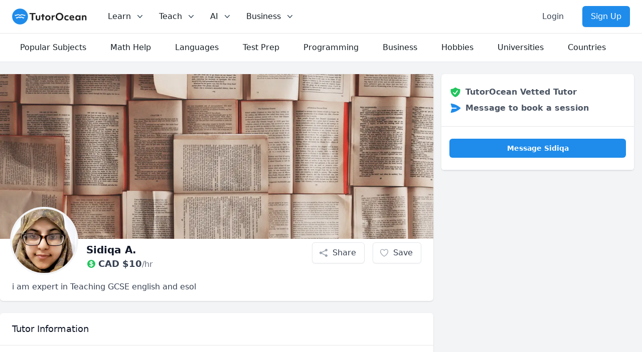

--- FILE ---
content_type: text/html; charset=utf-8
request_url: https://www.tutorocean.com/tutor/sidiqa
body_size: 19709
content:
<!DOCTYPE html><html lang="en"><head><meta charSet="utf-8" data-next-head=""/><link rel="icon" type="image/x-icon" href="/images/favicon.png" data-next-head=""/><meta name="viewport" content="width=device-width, initial-scale=1" data-next-head=""/><meta property="og:type" content="website" data-next-head=""/><meta property="og:image" content="https://static.tutorocean.com/assets/images/logo/tutorocean-thumbnail.png" data-next-head=""/><meta property="og:site_name" content="TutorOcean" data-next-head=""/><script type="application/ld+json" data-next-head="">{"@context":"https://schema.org","@type":"Organization","@id":"https://www.tutorocean.com","name":"TutorOcean","url":"https://www.tutorocean.com","logo":"https://www.tutorocean.com/assets/images/logo/tutorocean-black.svg","brand":"TutorOcean","description":"Online Marketplace to find private tutors and homework help","founders":["Will Li","Matt Tang"],"foundingDate":"2017-10","foundingLocation":"Ottawa","knowsAbout":"Online tutoring for homework help, test prep, assignment review, and more. Chat for free with qualified private tutors for K-12 and higher education.","sameAs":["https://www.facebook.com/tutorocean","https://www.instagram.com/tutorocean","https://www.linkedin.com/company/tutorocean","https://www.twitter.com/tutorocean","https://www.youtube.com/c/tutorocean"],"slogan":"Empowering the world to learn more and share knowledge"}</script><title data-next-head="">Sidiqa Private Tutor from Swindon, United Kingdom - $10/hr</title><meta name="title" content="Sidiqa Private Tutor from Swindon, United Kingdom - $10/hr" data-next-head=""/><meta name="og:title" content="Sidiqa Private Tutor from Swindon, United Kingdom - $10/hr" data-next-head=""/><meta name="description" content="Get online tutoring from a Commonweal private tutor in English as a Second Language (ESL) and more. Book your first lesson and achieve your academic goals today!" data-next-head=""/><meta name="og:description" content="Get online tutoring from a Commonweal private tutor in English as a Second Language (ESL) and more. Book your first lesson and achieve your academic goals today!" data-next-head=""/><script type="application/ld+json" data-next-head="">{"@context":"https://schema.org","@type":"WebPage"}</script><link rel="canonical" href="https://www.tutorocean.com/tutor/sidiqa" data-next-head=""/><meta property="og:type" content="profile" data-next-head=""/><meta property="og:url" content="https://www.tutorocean.com/tutor/sidiqa" data-next-head=""/><meta property="og:first_name" content="Sidiqa" data-next-head=""/><meta property="og:image" content="https://static.tutorocean.com/uploads/HKZxXNcSwYK3ku9F3/picture/5ad7cgFFMKwZNbqzi.jpeg?1562941103708" data-next-head=""/><script type="application/ld+json" data-next-head="">{"@context":"https://schema.org","@type":"Person","name":"Sidiqa A.","url":"https://www.tutorocean.com/tutor/sidiqa","image":"https://static.tutorocean.com/uploads/HKZxXNcSwYK3ku9F3/picture/5ad7cgFFMKwZNbqzi.jpeg?1562941103708","homeLocation":"Swindon, England, United Kingdom","worksFor":"TutorOcean","alumniOf":{"@type":"CollegeOrUniversity","name":"Commonweal"},"hasOfferCatalog":{"@type":"OfferCatalog","name":"Online tutoring and in-person teaching services","itemListElement":[{"@type":"OfferCatalog","name":"Tutoring Services","itemListElement":[{"@type":"Offer","itemOffered":{"@type":"Service","name":"Online English as a Second Language (ESL) Tutoring"}},{"@type":"Offer","itemOffered":{"@type":"Service","name":"Online ENGLISHCOURSES 1B03 english Tutoring"}}]}]}}</script><script type="application/ld+json" data-next-head="">{"@context":"https://schema.org","@type":"BreadcrumbList","itemListElement":[{"@type":"ListItem","position":1,"name":"Find Tutors","item":"https://www.tutorocean.com"},{"@type":"ListItem","position":2,"name":"Tutors Online","item":"https://www.tutorocean.com/search"},{"@type":"ListItem","position":3,"name":"Sidiqa A.","item":"https://www.tutorocean.com/tutor/sidiqa"}]}</script><script type="application/ld+json" data-next-head="">{"@context":"https://schema.org","@type":"Product","name":"i am expert in Teaching GCSE english and esol","image":"https://static.tutorocean.com/uploads/HKZxXNcSwYK3ku9F3/picture/5ad7cgFFMKwZNbqzi.jpeg?1562941103708","description":"i have experiance of 1 year teaching english esol and have teacher different nationalities around the world ","offers":{"@type":"Offer","url":"https://www.tutorocean.com/tutor/sidiqa","price":10,"priceCurrency":"CAD","availability":"https://schema.org/OnlineOnly"}}</script><link rel="preload" href="https://static.tutorocean.com/assets/images/logo/tutorocean-black.svg" as="image" data-next-head=""/><link rel="preload" as="image" imageSrcSet="https://cache.tutorocean.com?url=https%3A%2F%2Fstatic.tutorocean.com%2Fuploads%2FHKZxXNcSwYK3ku9F3%2Fpicture%2FwjvKPKCqQqpSsdABX.jpeg&amp;w=128&amp;q=75 128w, https://cache.tutorocean.com?url=https%3A%2F%2Fstatic.tutorocean.com%2Fuploads%2FHKZxXNcSwYK3ku9F3%2Fpicture%2FwjvKPKCqQqpSsdABX.jpeg&amp;w=256&amp;q=75 256w, https://cache.tutorocean.com?url=https%3A%2F%2Fstatic.tutorocean.com%2Fuploads%2FHKZxXNcSwYK3ku9F3%2Fpicture%2FwjvKPKCqQqpSsdABX.jpeg&amp;w=384&amp;q=75 384w, https://cache.tutorocean.com?url=https%3A%2F%2Fstatic.tutorocean.com%2Fuploads%2FHKZxXNcSwYK3ku9F3%2Fpicture%2FwjvKPKCqQqpSsdABX.jpeg&amp;w=480&amp;q=75 480w, https://cache.tutorocean.com?url=https%3A%2F%2Fstatic.tutorocean.com%2Fuploads%2FHKZxXNcSwYK3ku9F3%2Fpicture%2FwjvKPKCqQqpSsdABX.jpeg&amp;w=640&amp;q=75 640w, https://cache.tutorocean.com?url=https%3A%2F%2Fstatic.tutorocean.com%2Fuploads%2FHKZxXNcSwYK3ku9F3%2Fpicture%2FwjvKPKCqQqpSsdABX.jpeg&amp;w=750&amp;q=75 750w, https://cache.tutorocean.com?url=https%3A%2F%2Fstatic.tutorocean.com%2Fuploads%2FHKZxXNcSwYK3ku9F3%2Fpicture%2FwjvKPKCqQqpSsdABX.jpeg&amp;w=1080&amp;q=75 1080w, https://cache.tutorocean.com?url=https%3A%2F%2Fstatic.tutorocean.com%2Fuploads%2FHKZxXNcSwYK3ku9F3%2Fpicture%2FwjvKPKCqQqpSsdABX.jpeg&amp;w=1200&amp;q=75 1200w" imageSizes="100%" data-next-head=""/><link rel="preload" as="image" imageSrcSet="https://cache.tutorocean.com?url=https%3A%2F%2Fstatic.tutorocean.com%2Fuploads%2FHKZxXNcSwYK3ku9F3%2Fpicture%2F5ad7cgFFMKwZNbqzi.jpeg&amp;w=256&amp;q=75 1x, https://cache.tutorocean.com?url=https%3A%2F%2Fstatic.tutorocean.com%2Fuploads%2FHKZxXNcSwYK3ku9F3%2Fpicture%2F5ad7cgFFMKwZNbqzi.jpeg&amp;w=384&amp;q=75 2x" data-next-head=""/><link rel="preload" href="/_next/static/css/f4651015b3b60ab3.css" as="style"/><link rel="stylesheet" href="/_next/static/css/f4651015b3b60ab3.css" data-n-g=""/><link rel="preload" href="/_next/static/css/15cbae759d1218d5.css" as="style"/><link rel="stylesheet" href="/_next/static/css/15cbae759d1218d5.css" data-n-p=""/><noscript data-n-css=""></noscript><script defer="" nomodule="" src="/_next/static/chunks/polyfills-42372ed130431b0a.js"></script><script src="/_next/static/chunks/webpack-c8b81de8b1fc9fcc.js" defer=""></script><script src="/_next/static/chunks/framework-186fe586fe322290.js" defer=""></script><script src="/_next/static/chunks/main-14de1ec3c2feb91f.js" defer=""></script><script src="/_next/static/chunks/pages/_app-606dec9dde8e2603.js" defer=""></script><script src="/_next/static/chunks/4500-6afd6d75b785e394.js" defer=""></script><script src="/_next/static/chunks/5477-ff8732e679ea52a3.js" defer=""></script><script src="/_next/static/chunks/9504-b609d9e5056598b0.js" defer=""></script><script src="/_next/static/chunks/7473-0a5b036133eb0ea5.js" defer=""></script><script src="/_next/static/chunks/3349-348220fe771e39ca.js" defer=""></script><script src="/_next/static/chunks/804-e16634f8abf2eb0c.js" defer=""></script><script src="/_next/static/chunks/233-a85330b4ca3c33e2.js" defer=""></script><script src="/_next/static/chunks/pages/tutor/%5B...tag%5D-474ab28def7dee88.js" defer=""></script><script src="/_next/static/UlzSP8DFjU2Oov72-evsz/_buildManifest.js" defer=""></script><script src="/_next/static/UlzSP8DFjU2Oov72-evsz/_ssgManifest.js" defer=""></script></head><body><div id="__next"><script>!function(){var d=document.documentElement,c=d.classList;c.remove('light','dark');d.style.colorScheme = 'light';c.add('light')}()</script><div><div class="sticky top-0 z-20 bg-white" data-headlessui-state=""><div class="flex items-center justify-between border-b border-gray-200 px-4 py-3 sm:px-6 md:justify-start md:space-x-10"><div class="flex justify-start"><a href="/"><span><span class="sr-only">TutorOcean</span><img alt="TutorOcean" width="500" height="500" decoding="async" data-nimg="1" class="h-8 w-auto max-w-none cursor-pointer" style="color:transparent" src="https://static.tutorocean.com/assets/images/logo/tutorocean-black.svg"/></span></a></div><nav class="flex space-x-6"><div class="relative hidden md:block" data-headlessui-state=""><button class="text-midnight-500 group inline-flex items-center rounded-md bg-white p-0.5 text-base font-medium hover:text-midnight-900 focus:outline-none focus:ring-2 focus:ring-blue-500 focus:ring-offset-2" type="button" aria-expanded="false" data-headlessui-state=""><span>Learn</span><svg xmlns="http://www.w3.org/2000/svg" viewBox="0 0 20 20" fill="currentColor" aria-hidden="true" class="text-midnight-400 ml-2 h-5 w-5 group-hover:text-midnight-500"><path fill-rule="evenodd" d="M5.23 7.21a.75.75 0 011.06.02L10 11.168l3.71-3.938a.75.75 0 111.08 1.04l-4.25 4.5a.75.75 0 01-1.08 0l-4.25-4.5a.75.75 0 01.02-1.06z" clip-rule="evenodd"></path></svg></button><div class="absolute z-20 -ml-4 mt-3 w-screen max-w-md lg:left-1/4 lg:ml-0 lg:max-w-2xl lg:-translate-x-1/4" hidden="" style="display:none" id="headlessui-popover-panel-:R4ikl656:" tabindex="-1" data-headlessui-state=""><div class="overflow-hidden rounded-lg shadow-lg ring-1 ring-black ring-opacity-5"><div class="relative grid gap-6 bg-white px-5 py-6 sm:gap-8 sm:p-8 lg:grid-cols-2"><div class="space-y-4"><div>For Students</div><a target="_self" rel="" class="-m-3 flex items-start rounded-lg p-3 hover:bg-gray-50" href="/search?source=top_bar"><div class="flex h-10 w-10 shrink-0 items-center justify-center rounded-md bg-sky-500 text-white sm:h-12 sm:w-12"><svg xmlns="http://www.w3.org/2000/svg" viewBox="0 0 20 20" fill="currentColor" aria-hidden="true" class="h-6 w-6"><path fill-rule="evenodd" d="M9 3.5a5.5 5.5 0 100 11 5.5 5.5 0 000-11zM2 9a7 7 0 1112.452 4.391l3.328 3.329a.75.75 0 11-1.06 1.06l-3.329-3.328A7 7 0 012 9z" clip-rule="evenodd"></path></svg></div><div class="ml-4"><p class="text-base font-medium">Search for tutors</p><p class="mt-1 text-sm text-gray-500">Find tutors who specialize in courses</p></div></a><a href="https://www.tutorocean.com/request-a-tutor?source=top_bar" target="_self" rel="" class="-m-3 flex items-start rounded-lg p-3 hover:bg-gray-50"><div class="flex h-10 w-10 shrink-0 items-center justify-center rounded-md bg-sky-500 text-white sm:h-12 sm:w-12"><svg xmlns="http://www.w3.org/2000/svg" viewBox="0 0 20 20" fill="currentColor" aria-hidden="true" class="h-6 w-6"><path fill-rule="evenodd" d="M9.661 2.237a.531.531 0 01.678 0 11.947 11.947 0 007.078 2.749.5.5 0 01.479.425c.069.52.104 1.05.104 1.59 0 5.162-3.26 9.563-7.834 11.256a.48.48 0 01-.332 0C5.26 16.564 2 12.163 2 7c0-.538.035-1.069.104-1.589a.5.5 0 01.48-.425 11.947 11.947 0 007.077-2.75zm4.196 5.954a.75.75 0 00-1.214-.882l-3.483 4.79-1.88-1.88a.75.75 0 10-1.06 1.061l2.5 2.5a.75.75 0 001.137-.089l4-5.5z" clip-rule="evenodd"></path></svg></div><div class="ml-4"><p class="text-base font-medium">Request a tutor</p><p class="mt-1 text-sm text-gray-500">Let our team find you the perfect tutor</p></div></a><a href="https://www.tutorocean.com/howitworks/students?source=top_bar" target="_self" rel="" class="-m-3 flex items-start rounded-lg p-3 hover:bg-gray-50"><div class="flex h-10 w-10 shrink-0 items-center justify-center rounded-md bg-sky-500 text-white sm:h-12 sm:w-12"><svg xmlns="http://www.w3.org/2000/svg" viewBox="0 0 20 20" fill="currentColor" aria-hidden="true" class="h-6 w-6"><path fill-rule="evenodd" d="M18 10a8 8 0 11-16 0 8 8 0 0116 0zM8.94 6.94a.75.75 0 11-1.061-1.061 3 3 0 112.871 5.026v.345a.75.75 0 01-1.5 0v-.5c0-.72.57-1.172 1.081-1.287A1.5 1.5 0 108.94 6.94zM10 15a1 1 0 100-2 1 1 0 000 2z" clip-rule="evenodd"></path></svg></div><div class="ml-4"><p class="text-base font-medium">How it works</p><p class="mt-1 text-sm text-gray-500">Find out how we can help you get great grades</p></div></a><a href="https://www.tutorocean.com/questions-answers?source=top_bar" target="_self" rel="" class="-m-3 flex items-start rounded-lg p-3 hover:bg-gray-50"><div class="flex h-10 w-10 shrink-0 items-center justify-center rounded-md bg-sky-500 text-white sm:h-12 sm:w-12"><svg xmlns="http://www.w3.org/2000/svg" viewBox="0 0 20 20" fill="currentColor" aria-hidden="true" class="h-6 w-6"><path d="M3.505 2.365A41.369 41.369 0 019 2c1.863 0 3.697.124 5.495.365 1.247.167 2.18 1.108 2.435 2.268a4.45 4.45 0 00-.577-.069 43.141 43.141 0 00-4.706 0C9.229 4.696 7.5 6.727 7.5 8.998v2.24c0 1.413.67 2.735 1.76 3.562l-2.98 2.98A.75.75 0 015 17.25v-3.443c-.501-.048-1-.106-1.495-.172C2.033 13.438 1 12.162 1 10.72V5.28c0-1.441 1.033-2.717 2.505-2.914z"></path><path d="M14 6c-.762 0-1.52.02-2.271.062C10.157 6.148 9 7.472 9 8.998v2.24c0 1.519 1.147 2.839 2.71 2.935.214.013.428.024.642.034.2.009.385.09.518.224l2.35 2.35a.75.75 0 001.28-.531v-2.07c1.453-.195 2.5-1.463 2.5-2.915V8.998c0-1.526-1.157-2.85-2.729-2.936A41.645 41.645 0 0014 6z"></path></svg></div><div class="ml-4"><p class="text-base font-medium">Questions &amp; Answers</p><p class="mt-1 text-sm text-gray-500">Ask questions and get answers from experts</p></div></a></div><div class="space-y-4"><div>For Parents</div><a href="https://www.tutorocean.com/howitworks/parents?source=top_bar" target="_self" rel="" class="-m-3 flex items-start rounded-lg p-3 hover:bg-gray-50"><div class="flex h-10 w-10 shrink-0 items-center justify-center rounded-md bg-sky-500 text-white sm:h-12 sm:w-12"><svg xmlns="http://www.w3.org/2000/svg" viewBox="0 0 20 20" fill="currentColor" aria-hidden="true" class="h-6 w-6"><path fill-rule="evenodd" d="M18 10a8 8 0 11-16 0 8 8 0 0116 0zM8.94 6.94a.75.75 0 11-1.061-1.061 3 3 0 112.871 5.026v.345a.75.75 0 01-1.5 0v-.5c0-.72.57-1.172 1.081-1.287A1.5 1.5 0 108.94 6.94zM10 15a1 1 0 100-2 1 1 0 000 2z" clip-rule="evenodd"></path></svg></div><div class="ml-4"><p class="text-base font-medium">How it works</p><p class="mt-1 text-sm text-gray-500">Find tutors who can help your child succeed</p></div></a><a target="_self" rel="" class="-m-3 flex items-start rounded-lg p-3 hover:bg-gray-50" href="/search?levels=Elementary&amp;levels=Middle%20School&amp;levels=High%20School&amp;source=top_bar"><div class="flex h-10 w-10 shrink-0 items-center justify-center rounded-md bg-sky-500 text-white sm:h-12 sm:w-12"><svg xmlns="http://www.w3.org/2000/svg" viewBox="0 0 20 20" fill="currentColor" aria-hidden="true" class="h-6 w-6"><path d="M10 9a3 3 0 100-6 3 3 0 000 6zM6 8a2 2 0 11-4 0 2 2 0 014 0zM1.49 15.326a.78.78 0 01-.358-.442 3 3 0 014.308-3.516 6.484 6.484 0 00-1.905 3.959c-.023.222-.014.442.025.654a4.97 4.97 0 01-2.07-.655zM16.44 15.98a4.97 4.97 0 002.07-.654.78.78 0 00.357-.442 3 3 0 00-4.308-3.517 6.484 6.484 0 011.907 3.96 2.32 2.32 0 01-.026.654zM18 8a2 2 0 11-4 0 2 2 0 014 0zM5.304 16.19a.844.844 0 01-.277-.71 5 5 0 019.947 0 .843.843 0 01-.277.71A6.975 6.975 0 0110 18a6.974 6.974 0 01-4.696-1.81z"></path></svg></div><div class="ml-4"><p class="text-base font-medium">Search for K-12 tutors</p><p class="mt-1 text-sm text-gray-500">Find tutors who teach elementary and high school education</p></div></a><a target="_self" rel="" class="-m-3 flex items-start rounded-lg p-3 hover:bg-gray-50" href="/search?levels=College%2FUniversity&amp;source=top_bar"><div class="flex h-10 w-10 shrink-0 items-center justify-center rounded-md bg-sky-500 text-white sm:h-12 sm:w-12"><svg xmlns="http://www.w3.org/2000/svg" viewBox="0 0 20 20" fill="currentColor" aria-hidden="true" class="h-6 w-6"><path d="M10 9a3 3 0 100-6 3 3 0 000 6zM6 8a2 2 0 11-4 0 2 2 0 014 0zM1.49 15.326a.78.78 0 01-.358-.442 3 3 0 014.308-3.516 6.484 6.484 0 00-1.905 3.959c-.023.222-.014.442.025.654a4.97 4.97 0 01-2.07-.655zM16.44 15.98a4.97 4.97 0 002.07-.654.78.78 0 00.357-.442 3 3 0 00-4.308-3.517 6.484 6.484 0 011.907 3.96 2.32 2.32 0 01-.026.654zM18 8a2 2 0 11-4 0 2 2 0 014 0zM5.304 16.19a.844.844 0 01-.277-.71 5 5 0 019.947 0 .843.843 0 01-.277.71A6.975 6.975 0 0110 18a6.974 6.974 0 01-4.696-1.81z"></path></svg></div><div class="ml-4"><p class="text-base font-medium">Search for university tutors</p><p class="mt-1 text-sm text-gray-500">Let our team find your child the perfect tutor</p></div></a></div></div></div></div></div><div class="relative hidden md:block" data-headlessui-state=""><button class="text-midnight-500 group inline-flex items-center rounded-md bg-white p-0.5 text-base font-medium hover:text-midnight-900 focus:outline-none focus:ring-2 focus:ring-blue-500 focus:ring-offset-2" type="button" aria-expanded="false" data-headlessui-state=""><span>Teach</span><svg xmlns="http://www.w3.org/2000/svg" viewBox="0 0 20 20" fill="currentColor" aria-hidden="true" class="text-midnight-400 ml-2 h-5 w-5 group-hover:text-midnight-500"><path fill-rule="evenodd" d="M5.23 7.21a.75.75 0 011.06.02L10 11.168l3.71-3.938a.75.75 0 111.08 1.04l-4.25 4.5a.75.75 0 01-1.08 0l-4.25-4.5a.75.75 0 01.02-1.06z" clip-rule="evenodd"></path></svg></button><div class="absolute left-1/2 z-20 mt-3 w-screen max-w-md -translate-x-1/4 px-2 sm:px-0" hidden="" style="display:none" id="headlessui-popover-panel-:R4kkl656:" tabindex="-1" data-headlessui-state=""><div class="overflow-hidden rounded-lg shadow-lg ring-1 ring-black ring-opacity-5"><div class="relative grid gap-6 bg-white px-5 py-6 sm:gap-8 sm:p-8 lg:grid-cols-1"><a href="https://www.tutorocean.com/howitworks/tutors?source=top_bar" class="-m-3 flex items-start rounded-lg p-3 hover:bg-gray-50"><div class="flex h-10 w-10 shrink-0 items-center justify-center rounded-md bg-sky-500 text-white sm:h-12 sm:w-12"><svg xmlns="http://www.w3.org/2000/svg" viewBox="0 0 20 20" fill="currentColor" aria-hidden="true" class="h-6 w-6"><path fill-rule="evenodd" d="M18 10a8 8 0 11-16 0 8 8 0 0116 0zM8.94 6.94a.75.75 0 11-1.061-1.061 3 3 0 112.871 5.026v.345a.75.75 0 01-1.5 0v-.5c0-.72.57-1.172 1.081-1.287A1.5 1.5 0 108.94 6.94zM10 15a1 1 0 100-2 1 1 0 000 2z" clip-rule="evenodd"></path></svg></div><div class="ml-4"><p class="text-base font-medium">How it works</p><p class="mt-1 text-sm text-gray-500">Get paid teaching students from home</p></div></a><a href="https://www.tutorocean.com/tutors/how-much-can-i-earn?source=top_bar" class="-m-3 flex items-start rounded-lg p-3 hover:bg-gray-50"><div class="flex h-10 w-10 shrink-0 items-center justify-center rounded-md bg-sky-500 text-white sm:h-12 sm:w-12"><svg xmlns="http://www.w3.org/2000/svg" viewBox="0 0 20 20" fill="currentColor" aria-hidden="true" class="h-6 w-6"><path d="M10.75 10.818v2.614A3.13 3.13 0 0011.888 13c.482-.315.612-.648.612-.875 0-.227-.13-.56-.612-.875a3.13 3.13 0 00-1.138-.432zM8.33 8.62c.053.055.115.11.184.164.208.16.46.284.736.363V6.603a2.45 2.45 0 00-.35.13c-.14.065-.27.143-.386.233-.377.292-.514.627-.514.909 0 .184.058.39.202.592.037.051.08.102.128.152z"></path><path fill-rule="evenodd" d="M18 10a8 8 0 11-16 0 8 8 0 0116 0zm-8-6a.75.75 0 01.75.75v.316a3.78 3.78 0 011.653.713c.426.33.744.74.925 1.2a.75.75 0 01-1.395.55 1.35 1.35 0 00-.447-.563 2.187 2.187 0 00-.736-.363V9.3c.698.093 1.383.32 1.959.696.787.514 1.29 1.27 1.29 2.13 0 .86-.504 1.616-1.29 2.13-.576.377-1.261.603-1.96.696v.299a.75.75 0 11-1.5 0v-.3c-.697-.092-1.382-.318-1.958-.695-.482-.315-.857-.717-1.078-1.188a.75.75 0 111.359-.636c.08.173.245.376.54.569.313.205.706.353 1.138.432v-2.748a3.782 3.782 0 01-1.653-.713C6.9 9.433 6.5 8.681 6.5 7.875c0-.805.4-1.558 1.097-2.096a3.78 3.78 0 011.653-.713V4.75A.75.75 0 0110 4z" clip-rule="evenodd"></path></svg></div><div class="ml-4"><p class="text-base font-medium">How much can I earn</p><p class="mt-1 text-sm text-gray-500">You set your rate and your hours</p></div></a><a class="-m-3 flex items-start rounded-lg p-3 hover:bg-gray-50" href="/teach?source=top_bar"><div class="flex h-10 w-10 shrink-0 items-center justify-center rounded-md bg-sky-500 text-white sm:h-12 sm:w-12"><svg xmlns="http://www.w3.org/2000/svg" viewBox="0 0 20 20" fill="currentColor" aria-hidden="true" class="h-6 w-6"><path fill-rule="evenodd" d="M16.403 12.652a3 3 0 000-5.304 3 3 0 00-3.75-3.751 3 3 0 00-5.305 0 3 3 0 00-3.751 3.75 3 3 0 000 5.305 3 3 0 003.75 3.751 3 3 0 005.305 0 3 3 0 003.751-3.75zm-2.546-4.46a.75.75 0 00-1.214-.883l-3.483 4.79-1.88-1.88a.75.75 0 10-1.06 1.061l2.5 2.5a.75.75 0 001.137-.089l4-5.5z" clip-rule="evenodd"></path></svg></div><div class="ml-4"><p class="text-base font-medium">Become a tutor</p><p class="mt-1 text-sm text-gray-500">Become a TutorOcean tutor now</p></div></a></div></div></div></div><div class="relative hidden md:block" data-headlessui-state=""><button class="text-midnight-500 group inline-flex items-center rounded-md bg-white p-0.5 text-base font-medium hover:text-midnight-900 focus:outline-none focus:ring-2 focus:ring-blue-500 focus:ring-offset-2" type="button" aria-expanded="false" data-headlessui-state=""><span><span>AI</span></span><svg xmlns="http://www.w3.org/2000/svg" viewBox="0 0 20 20" fill="currentColor" aria-hidden="true" class="text-midnight-400 ml-2 h-5 w-5 group-hover:text-midnight-500"><path fill-rule="evenodd" d="M5.23 7.21a.75.75 0 011.06.02L10 11.168l3.71-3.938a.75.75 0 111.08 1.04l-4.25 4.5a.75.75 0 01-1.08 0l-4.25-4.5a.75.75 0 01.02-1.06z" clip-rule="evenodd"></path></svg></button><div class="absolute left-1/2 z-20 mt-3 w-screen max-w-md -translate-x-1/4 px-2 sm:px-0" hidden="" style="display:none" id="headlessui-popover-panel-:R4mkl656:" tabindex="-1" data-headlessui-state=""><div class="overflow-hidden rounded-lg shadow-lg ring-1 ring-black ring-opacity-5"><div class="relative grid gap-6 bg-white px-5 py-6 sm:gap-8 sm:p-8 lg:grid-cols-1"><a class="-m-3 flex items-start rounded-lg p-3 hover:bg-gray-50" href="/ai?source=top_bar"><div class="flex h-10 w-10 shrink-0 items-center justify-center rounded-md bg-sky-500 text-white sm:h-12 sm:w-12 bg-gradient-to-r from-orange-500 to-pink-500"><svg xmlns="http://www.w3.org/2000/svg" viewBox="0 0 20 20" fill="currentColor" aria-hidden="true" class="h-6 w-6"><path d="M15.98 1.804a1 1 0 00-1.96 0l-.24 1.192a1 1 0 01-.784.785l-1.192.238a1 1 0 000 1.962l1.192.238a1 1 0 01.785.785l.238 1.192a1 1 0 001.962 0l.238-1.192a1 1 0 01.785-.785l1.192-.238a1 1 0 000-1.962l-1.192-.238a1 1 0 01-.785-.785l-.238-1.192zM6.949 5.684a1 1 0 00-1.898 0l-.683 2.051a1 1 0 01-.633.633l-2.051.683a1 1 0 000 1.898l2.051.684a1 1 0 01.633.632l.683 2.051a1 1 0 001.898 0l.683-2.051a1 1 0 01.633-.633l2.051-.683a1 1 0 000-1.898l-2.051-.683a1 1 0 01-.633-.633L6.95 5.684zM13.949 13.684a1 1 0 00-1.898 0l-.184.551a1 1 0 01-.632.633l-.551.183a1 1 0 000 1.898l.551.183a1 1 0 01.633.633l.183.551a1 1 0 001.898 0l.184-.551a1 1 0 01.632-.633l.551-.183a1 1 0 000-1.898l-.551-.184a1 1 0 01-.633-.632l-.183-.551z"></path></svg></div><div class="ml-4"><p class="text-base font-medium">AI Tutor for learning</p><p class="mt-1 text-sm text-gray-500">Combine human tutoring expertise and cutting-edge AI technology to elevate your learning experience</p></div></a><a class="-m-3 flex items-start rounded-lg p-3 hover:bg-gray-50" href="/ai/copilot?source=top_bar"><div class="flex h-10 w-10 shrink-0 items-center justify-center rounded-md bg-sky-500 text-white sm:h-12 sm:w-12 bg-gradient-to-r from-orange-500 to-pink-500"><svg xmlns="http://www.w3.org/2000/svg" viewBox="0 0 20 20" fill="currentColor" aria-hidden="true" class="h-6 w-6"><path d="M15.98 1.804a1 1 0 00-1.96 0l-.24 1.192a1 1 0 01-.784.785l-1.192.238a1 1 0 000 1.962l1.192.238a1 1 0 01.785.785l.238 1.192a1 1 0 001.962 0l.238-1.192a1 1 0 01.785-.785l1.192-.238a1 1 0 000-1.962l-1.192-.238a1 1 0 01-.785-.785l-.238-1.192zM6.949 5.684a1 1 0 00-1.898 0l-.683 2.051a1 1 0 01-.633.633l-2.051.683a1 1 0 000 1.898l2.051.684a1 1 0 01.633.632l.683 2.051a1 1 0 001.898 0l.683-2.051a1 1 0 01.633-.633l2.051-.683a1 1 0 000-1.898l-2.051-.683a1 1 0 01-.633-.633L6.95 5.684zM13.949 13.684a1 1 0 00-1.898 0l-.184.551a1 1 0 01-.632.633l-.551.183a1 1 0 000 1.898l.551.183a1 1 0 01.633.633l.183.551a1 1 0 001.898 0l.184-.551a1 1 0 01.632-.633l.551-.183a1 1 0 000-1.898l-.551-.184a1 1 0 01-.633-.632l-.183-.551z"></path></svg></div><div class="ml-4"><p class="text-base font-medium">AI Copilot for teaching</p><p class="mt-1 text-sm text-gray-500">Combine cutting-edge AI technology to assist with planning, grading, and personalizing lessons, allowing you to focus more on teaching</p></div></a></div></div></div></div><div class="relative hidden lg:block" data-headlessui-state=""><button class="text-midnight-500 group inline-flex items-center rounded-md bg-white p-0.5 text-base font-medium hover:text-midnight-900 focus:outline-none focus:ring-2 focus:ring-blue-500 focus:ring-offset-2" type="button" aria-expanded="false" data-headlessui-state=""><span>Business</span><svg xmlns="http://www.w3.org/2000/svg" viewBox="0 0 20 20" fill="currentColor" aria-hidden="true" class="text-midnight-400 ml-2 h-5 w-5 group-hover:text-midnight-500"><path fill-rule="evenodd" d="M5.23 7.21a.75.75 0 011.06.02L10 11.168l3.71-3.938a.75.75 0 111.08 1.04l-4.25 4.5a.75.75 0 01-1.08 0l-4.25-4.5a.75.75 0 01.02-1.06z" clip-rule="evenodd"></path></svg></button><div class="absolute left-1/2 z-20 mt-3 w-screen max-w-md -translate-x-1/4 px-2 sm:px-0" hidden="" style="display:none" id="headlessui-popover-panel-:R4okl656:" tabindex="-1" data-headlessui-state=""><div class="overflow-hidden rounded-lg shadow-lg ring-1 ring-black ring-opacity-5"><div class="relative grid gap-6 bg-white px-5 py-6 sm:gap-8 sm:p-8 lg:grid-cols-1"><a class="-m-3 flex items-start rounded-lg p-3 hover:bg-gray-50" href="/higher-education"><div class="flex h-10 w-10 shrink-0 items-center justify-center rounded-md bg-sky-500 text-white sm:h-12 sm:w-12"><svg xmlns="http://www.w3.org/2000/svg" viewBox="0 0 20 20" fill="currentColor" aria-hidden="true" class="h-6 w-6"><path fill-rule="evenodd" d="M9.674 2.075a.75.75 0 01.652 0l7.25 3.5A.75.75 0 0117 6.957V16.5h.25a.75.75 0 010 1.5H2.75a.75.75 0 010-1.5H3V6.957a.75.75 0 01-.576-1.382l7.25-3.5zM11 6a1 1 0 11-2 0 1 1 0 012 0zM7.5 9.75a.75.75 0 00-1.5 0v5.5a.75.75 0 001.5 0v-5.5zm3.25 0a.75.75 0 00-1.5 0v5.5a.75.75 0 001.5 0v-5.5zm3.25 0a.75.75 0 00-1.5 0v5.5a.75.75 0 001.5 0v-5.5z" clip-rule="evenodd"></path></svg></div><div class="ml-4"><p class="text-base font-medium">Higher Education</p><p class="mt-1 text-sm text-gray-500">For universities and colleges</p></div></a><a class="-m-3 flex items-start rounded-lg p-3 hover:bg-gray-50" href="/k12"><div class="flex h-10 w-10 shrink-0 items-center justify-center rounded-md bg-sky-500 text-white sm:h-12 sm:w-12"><svg xmlns="http://www.w3.org/2000/svg" viewBox="0 0 20 20" fill="currentColor" aria-hidden="true" class="h-6 w-6"><path fill-rule="evenodd" d="M9.664 1.319a.75.75 0 01.672 0 41.059 41.059 0 018.198 5.424.75.75 0 01-.254 1.285 31.372 31.372 0 00-7.86 3.83.75.75 0 01-.84 0 31.508 31.508 0 00-2.08-1.287V9.394c0-.244.116-.463.302-.592a35.504 35.504 0 013.305-2.033.75.75 0 00-.714-1.319 37 37 0 00-3.446 2.12A2.216 2.216 0 006 9.393v.38a31.293 31.293 0 00-4.28-1.746.75.75 0 01-.254-1.285 41.059 41.059 0 018.198-5.424zM6 11.459a29.848 29.848 0 00-2.455-1.158 41.029 41.029 0 00-.39 3.114.75.75 0 00.419.74c.528.256 1.046.53 1.554.82-.21.324-.455.63-.739.914a.75.75 0 101.06 1.06c.37-.369.69-.77.96-1.193a26.61 26.61 0 013.095 2.348.75.75 0 00.992 0 26.547 26.547 0 015.93-3.95.75.75 0 00.42-.739 41.053 41.053 0 00-.39-3.114 29.925 29.925 0 00-5.199 2.801 2.25 2.25 0 01-2.514 0c-.41-.275-.826-.541-1.25-.797a6.985 6.985 0 01-1.084 3.45 26.503 26.503 0 00-1.281-.78A5.487 5.487 0 006 12v-.54z" clip-rule="evenodd"></path></svg></div><div class="ml-4"><p class="text-base font-medium">K-12</p><p class="mt-1 text-sm text-gray-500">For schools and districts</p></div></a><a class="-m-3 flex items-start rounded-lg p-3 hover:bg-gray-50" href="/employee-benefits"><div class="flex h-10 w-10 shrink-0 items-center justify-center rounded-md bg-sky-500 text-white sm:h-12 sm:w-12"><svg xmlns="http://www.w3.org/2000/svg" viewBox="0 0 20 20" fill="currentColor" aria-hidden="true" class="h-6 w-6"><path fill-rule="evenodd" d="M6 3.75A2.75 2.75 0 018.75 1h2.5A2.75 2.75 0 0114 3.75v.443c.572.055 1.14.122 1.706.2C17.053 4.582 18 5.75 18 7.07v3.469c0 1.126-.694 2.191-1.83 2.54-1.952.599-4.024.921-6.17.921s-4.219-.322-6.17-.921C2.694 12.73 2 11.665 2 10.539V7.07c0-1.321.947-2.489 2.294-2.676A41.047 41.047 0 016 4.193V3.75zm6.5 0v.325a41.622 41.622 0 00-5 0V3.75c0-.69.56-1.25 1.25-1.25h2.5c.69 0 1.25.56 1.25 1.25zM10 10a1 1 0 00-1 1v.01a1 1 0 001 1h.01a1 1 0 001-1V11a1 1 0 00-1-1H10z" clip-rule="evenodd"></path><path d="M3 15.055v-.684c.126.053.255.1.39.142 2.092.642 4.313.987 6.61.987 2.297 0 4.518-.345 6.61-.987.135-.041.264-.089.39-.142v.684c0 1.347-.985 2.53-2.363 2.686a41.454 41.454 0 01-9.274 0C3.985 17.585 3 16.402 3 15.055z"></path></svg></div><div class="ml-4"><p class="text-base font-medium">Enterprise</p><p class="mt-1 text-sm text-gray-500">For employee benefits</p></div></a></div></div></div></div></nav><div hidden="" style="position:fixed;top:1px;left:1px;width:1px;height:0;padding:0;margin:-1px;overflow:hidden;clip:rect(0, 0, 0, 0);white-space:nowrap;border-width:0;display:none"></div><div class="hidden 2xl:block 2xl:justify-start"><div class="w-full sm:flex lg:justify-start"><div class="shadow-2x1 relative divide-y divide-gray-100 rounded-md bg-white ring-1 ring-gray-300 sm:w-[352px]" data-headlessui-state=""><div class="relative h-full"><div class="flex h-full items-center px-4"><svg xmlns="http://www.w3.org/2000/svg" viewBox="0 0 20 20" fill="currentColor" aria-hidden="true" class="h-6 w-6 cursor-pointer text-gray-500"><path fill-rule="evenodd" d="M9 3.5a5.5 5.5 0 100 11 5.5 5.5 0 000-11zM2 9a7 7 0 1112.452 4.391l3.328 3.329a.75.75 0 11-1.06 1.06l-3.329-3.328A7 7 0 012 9z" clip-rule="evenodd"></path></svg><input class="w-full border-none py-3 pl-3 pr-9 text-base leading-5 text-gray-900 focus:ring-0" placeholder="Search by subject or course" id="headlessui-combobox-input-:R2cml656:" role="combobox" type="text" aria-expanded="false" aria-autocomplete="list" data-headlessui-state=""/></div></div></div></div></div><div class="hidden items-center justify-end md:flex md:flex-1 lg:w-0"><form class="hidden xl:block"></form><a class="ml-5 inline-flex items-center justify-center whitespace-nowrap rounded-md border border-transparent px-4 py-2 text-base font-medium hover:bg-gray-100" href="/login?[object%20Object]">Login</a><a class="ml-5 inline-flex items-center justify-center whitespace-nowrap rounded-md border border-transparent bg-azure-500 px-4 py-2 text-base font-medium text-white shadow-sm hover:bg-azure-600" href="/signup?[object%20Object]">Sign Up</a></div><div class="-my-2 -mr-2 md:hidden"><button class="inline-flex items-center justify-center rounded-md bg-white p-2 text-gray-400 hover:bg-gray-100 hover:text-gray-500 focus:outline-none focus:ring-2 focus:ring-inset focus:ring-blue-500" type="button" aria-expanded="false" data-headlessui-state=""><span class="sr-only">Open menu</span><svg xmlns="http://www.w3.org/2000/svg" viewBox="0 0 20 20" fill="currentColor" aria-hidden="true" class="h-6 w-6"><path fill-rule="evenodd" d="M2 4.75A.75.75 0 012.75 4h14.5a.75.75 0 010 1.5H2.75A.75.75 0 012 4.75zM2 10a.75.75 0 01.75-.75h14.5a.75.75 0 010 1.5H2.75A.75.75 0 012 10zm0 5.25a.75.75 0 01.75-.75h14.5a.75.75 0 010 1.5H2.75a.75.75 0 01-.75-.75z" clip-rule="evenodd"></path></svg></button></div></div><header class="z-10 hidden border-b border-gray-200 bg-white sm:block"><nav class="max-w-screen mx-auto" aria-label="Top"><div class="flex items-center justify-between py-2"><div class="flex items-center"><div class="mx-8"><div class="relative inline-block text-left"><div class="relative" data-headlessui-state=""><button class="text-midnight-500 hover:bg-azure-50 hover:text-azure-500 group mr-8 inline-flex items-center rounded-md py-2 px-2 text-base font-medium focus:outline-none" type="button" aria-expanded="false" data-headlessui-state=""><span>Popular Subjects</span></button><div class="absolute z-10 mt-1 w-52 px-2 sm:px-0" hidden="" style="display:none" id="headlessui-popover-panel-:R935656:" tabindex="-1" data-headlessui-state=""><div class="overflow-hidden rounded-md shadow-lg ring-1 ring-black ring-opacity-5"><div class="relative grid gap-6 bg-white px-5 py-6 sm:gap-5 sm:p-3 lg:grid-cols-1"><a href="/topics/academics/biology?source=topic_bar"><div class="-m-3 flex items-start p-3 hover:bg-gray-50"><p class="ml-2 text-sm">Biology</p></div></a><a href="/topics/academics/business?source=topic_bar"><div class="-m-3 flex items-start p-3 hover:bg-gray-50"><p class="ml-2 text-sm">Business</p></div></a><a href="/topics/academics/chemistry?source=topic_bar"><div class="-m-3 flex items-start p-3 hover:bg-gray-50"><p class="ml-2 text-sm">Chemistry</p></div></a><a href="/topics/academics/computer-science?source=topic_bar"><div class="-m-3 flex items-start p-3 hover:bg-gray-50"><p class="ml-2 text-sm">Computer Science</p></div></a><a href="/topics/academics/economics?source=topic_bar"><div class="-m-3 flex items-start p-3 hover:bg-gray-50"><p class="ml-2 text-sm">Economics</p></div></a><a href="/topics/academics/reading?source=topic_bar"><div class="-m-3 flex items-start p-3 hover:bg-gray-50"><p class="ml-2 text-sm">Reading</p></div></a><a href="/topics/academics/science?source=topic_bar"><div class="-m-3 flex items-start p-3 hover:bg-gray-50"><p class="ml-2 text-sm">Science</p></div></a><a href="/topics?source=topic_bar"><div class="-m-3 flex items-start p-3 hover:bg-gray-50"><p class="ml-2 text-sm">Show more...</p></div></a></div></div></div></div><div hidden="" style="position:fixed;top:1px;left:1px;width:1px;height:0;padding:0;margin:-1px;overflow:hidden;clip:rect(0, 0, 0, 0);white-space:nowrap;border-width:0;display:none"></div></div><div class="relative inline-block text-left"><div class="relative" data-headlessui-state=""><button class="text-midnight-500 hover:bg-azure-50 hover:text-azure-500 group mr-8 inline-flex items-center rounded-md py-2 px-2 text-base font-medium focus:outline-none" type="button" aria-expanded="false" data-headlessui-state=""><span>Math Help</span></button><div class="absolute z-10 mt-1 w-52 px-2 sm:px-0" hidden="" style="display:none" id="headlessui-popover-panel-:R955656:" tabindex="-1" data-headlessui-state=""><div class="overflow-hidden rounded-md shadow-lg ring-1 ring-black ring-opacity-5"><div class="relative grid gap-6 bg-white px-5 py-6 sm:gap-5 sm:p-3 lg:grid-cols-1"><a href="/topics/math-help/algebra?source=topic_bar"><div class="-m-3 flex items-start p-3 hover:bg-gray-50"><p class="ml-2 text-sm">Algebra</p></div></a><a href="/topics/math-help/calculus?source=topic_bar"><div class="-m-3 flex items-start p-3 hover:bg-gray-50"><p class="ml-2 text-sm">Calculus</p></div></a><a href="/topics/math-help/geometry?source=topic_bar"><div class="-m-3 flex items-start p-3 hover:bg-gray-50"><p class="ml-2 text-sm">Geometry</p></div></a><a href="/topics/math-help/math?source=topic_bar"><div class="-m-3 flex items-start p-3 hover:bg-gray-50"><p class="ml-2 text-sm">Math</p></div></a><a href="/topics/math-help/physics?source=topic_bar"><div class="-m-3 flex items-start p-3 hover:bg-gray-50"><p class="ml-2 text-sm">Physics</p></div></a><a href="/topics/math-help/statistics?source=topic_bar"><div class="-m-3 flex items-start p-3 hover:bg-gray-50"><p class="ml-2 text-sm">Statistics</p></div></a><a href="/topics/math-help/trigonometry?source=topic_bar"><div class="-m-3 flex items-start p-3 hover:bg-gray-50"><p class="ml-2 text-sm">Trigonometry</p></div></a><a href="/topics/math-help?source=topic_bar"><div class="-m-3 flex items-start p-3 hover:bg-gray-50"><p class="ml-2 text-sm">Show more...</p></div></a></div></div></div></div><div hidden="" style="position:fixed;top:1px;left:1px;width:1px;height:0;padding:0;margin:-1px;overflow:hidden;clip:rect(0, 0, 0, 0);white-space:nowrap;border-width:0;display:none"></div></div><div class="relative inline-block text-left"><div class="relative" data-headlessui-state=""><button class="text-midnight-500 hover:bg-azure-50 hover:text-azure-500 group mr-8 inline-flex items-center rounded-md py-2 px-2 text-base font-medium focus:outline-none" type="button" aria-expanded="false" data-headlessui-state=""><span>Languages</span></button><div class="absolute z-10 mt-1 w-52 px-2 sm:px-0" hidden="" style="display:none" id="headlessui-popover-panel-:R975656:" tabindex="-1" data-headlessui-state=""><div class="overflow-hidden rounded-md shadow-lg ring-1 ring-black ring-opacity-5"><div class="relative grid gap-6 bg-white px-5 py-6 sm:gap-5 sm:p-3 lg:grid-cols-1"><a href="/topics/language-training/chinese?source=topic_bar"><div class="-m-3 flex items-start p-3 hover:bg-gray-50"><p class="ml-2 text-sm">Chinese</p></div></a><a href="/topics/language-training/english?source=topic_bar"><div class="-m-3 flex items-start p-3 hover:bg-gray-50"><p class="ml-2 text-sm">English</p></div></a><a href="/topics/language-training/french?source=topic_bar"><div class="-m-3 flex items-start p-3 hover:bg-gray-50"><p class="ml-2 text-sm">French</p></div></a><a href="/topics/language-training/spanish?source=topic_bar"><div class="-m-3 flex items-start p-3 hover:bg-gray-50"><p class="ml-2 text-sm">Spanish</p></div></a><a href="/topics/language-training/japanese?source=topic_bar"><div class="-m-3 flex items-start p-3 hover:bg-gray-50"><p class="ml-2 text-sm">Japanese</p></div></a><a href="/topics/language-training/german?source=topic_bar"><div class="-m-3 flex items-start p-3 hover:bg-gray-50"><p class="ml-2 text-sm">German</p></div></a><a href="/topics/language-training/toefl?source=topic_bar"><div class="-m-3 flex items-start p-3 hover:bg-gray-50"><p class="ml-2 text-sm">TOEFL</p></div></a><a href="/topics/language-training?source=topic_bar"><div class="-m-3 flex items-start p-3 hover:bg-gray-50"><p class="ml-2 text-sm">Show more...</p></div></a></div></div></div></div><div hidden="" style="position:fixed;top:1px;left:1px;width:1px;height:0;padding:0;margin:-1px;overflow:hidden;clip:rect(0, 0, 0, 0);white-space:nowrap;border-width:0;display:none"></div></div><div class="relative inline-block text-left"><div class="relative" data-headlessui-state=""><button class="text-midnight-500 hover:bg-azure-50 hover:text-azure-500 group mr-8 inline-flex items-center rounded-md py-2 px-2 text-base font-medium focus:outline-none" type="button" aria-expanded="false" data-headlessui-state=""><span>Test Prep</span></button><div class="absolute z-10 mt-1 w-52 px-2 sm:px-0" hidden="" style="display:none" id="headlessui-popover-panel-:R995656:" tabindex="-1" data-headlessui-state=""><div class="overflow-hidden rounded-md shadow-lg ring-1 ring-black ring-opacity-5"><div class="relative grid gap-6 bg-white px-5 py-6 sm:gap-5 sm:p-3 lg:grid-cols-1"><a href="/topics/prep-tests/act?source=topic_bar"><div class="-m-3 flex items-start p-3 hover:bg-gray-50"><p class="ml-2 text-sm">ACT</p></div></a><a href="/topics/prep-tests/gmat?source=topic_bar"><div class="-m-3 flex items-start p-3 hover:bg-gray-50"><p class="ml-2 text-sm">GMAT</p></div></a><a href="/topics/prep-tests/gre?source=topic_bar"><div class="-m-3 flex items-start p-3 hover:bg-gray-50"><p class="ml-2 text-sm">GRE</p></div></a><a href="/topics/prep-tests/lsat?source=topic_bar"><div class="-m-3 flex items-start p-3 hover:bg-gray-50"><p class="ml-2 text-sm">LSAT</p></div></a><a href="/topics/prep-tests/mcat?source=topic_bar"><div class="-m-3 flex items-start p-3 hover:bg-gray-50"><p class="ml-2 text-sm">MCAT</p></div></a><a href="/topics/prep-tests/sat?source=topic_bar"><div class="-m-3 flex items-start p-3 hover:bg-gray-50"><p class="ml-2 text-sm">SAT</p></div></a><a href="/topics/prep-tests/university-application-prep?source=topic_bar"><div class="-m-3 flex items-start p-3 hover:bg-gray-50"><p class="ml-2 text-sm">University Application Prep</p></div></a><a href="/topics/prep-tests?source=topic_bar"><div class="-m-3 flex items-start p-3 hover:bg-gray-50"><p class="ml-2 text-sm">Show more...</p></div></a></div></div></div></div><div hidden="" style="position:fixed;top:1px;left:1px;width:1px;height:0;padding:0;margin:-1px;overflow:hidden;clip:rect(0, 0, 0, 0);white-space:nowrap;border-width:0;display:none"></div></div><div class="relative inline-block text-left"><div class="relative" data-headlessui-state=""><button class="text-midnight-500 hover:bg-azure-50 hover:text-azure-500 group mr-8 inline-flex items-center rounded-md py-2 px-2 text-base font-medium focus:outline-none" type="button" aria-expanded="false" data-headlessui-state=""><span>Programming</span></button><div class="absolute z-10 mt-1 w-52 px-2 sm:px-0" hidden="" style="display:none" id="headlessui-popover-panel-:R9b5656:" tabindex="-1" data-headlessui-state=""><div class="overflow-hidden rounded-md shadow-lg ring-1 ring-black ring-opacity-5"><div class="relative grid gap-6 bg-white px-5 py-6 sm:gap-5 sm:p-3 lg:grid-cols-1"><a href="/topics/software-development/c-plus-plus?source=topic_bar"><div class="-m-3 flex items-start p-3 hover:bg-gray-50"><p class="ml-2 text-sm">C++/C</p></div></a><a href="/topics/software-development/html?source=topic_bar"><div class="-m-3 flex items-start p-3 hover:bg-gray-50"><p class="ml-2 text-sm">HTML</p></div></a><a href="/topics/software-development/java?source=topic_bar"><div class="-m-3 flex items-start p-3 hover:bg-gray-50"><p class="ml-2 text-sm">Java</p></div></a><a href="/topics/software-development/javascript?source=topic_bar"><div class="-m-3 flex items-start p-3 hover:bg-gray-50"><p class="ml-2 text-sm">JavaScript</p></div></a><a href="/topics/software-development/python?source=topic_bar"><div class="-m-3 flex items-start p-3 hover:bg-gray-50"><p class="ml-2 text-sm">Python</p></div></a><a href="/topics/software-development/machine-learning?source=topic_bar"><div class="-m-3 flex items-start p-3 hover:bg-gray-50"><p class="ml-2 text-sm">Machine Learning</p></div></a><a href="/topics/software-development/php?source=topic_bar"><div class="-m-3 flex items-start p-3 hover:bg-gray-50"><p class="ml-2 text-sm">PHP</p></div></a><a href="/topics/software-development/r-programming?source=topic_bar"><div class="-m-3 flex items-start p-3 hover:bg-gray-50"><p class="ml-2 text-sm">R Programming</p></div></a><a href="/topics/software-development?source=topic_bar"><div class="-m-3 flex items-start p-3 hover:bg-gray-50"><p class="ml-2 text-sm">Show more...</p></div></a></div></div></div></div><div hidden="" style="position:fixed;top:1px;left:1px;width:1px;height:0;padding:0;margin:-1px;overflow:hidden;clip:rect(0, 0, 0, 0);white-space:nowrap;border-width:0;display:none"></div></div><div class="relative inline-block text-left"><div class="relative" data-headlessui-state=""><button class="text-midnight-500 hover:bg-azure-50 hover:text-azure-500 group mr-8 inline-flex items-center rounded-md py-2 px-2 text-base font-medium focus:outline-none" type="button" aria-expanded="false" data-headlessui-state=""><span>Business</span></button><div class="absolute z-10 mt-1 w-52 px-2 sm:px-0" hidden="" style="display:none" id="headlessui-popover-panel-:R9d5656:" tabindex="-1" data-headlessui-state=""><div class="overflow-hidden rounded-md shadow-lg ring-1 ring-black ring-opacity-5"><div class="relative grid gap-6 bg-white px-5 py-6 sm:gap-5 sm:p-3 lg:grid-cols-1"><a href="/topics/business/accounting?source=topic_bar"><div class="-m-3 flex items-start p-3 hover:bg-gray-50"><p class="ml-2 text-sm">Accounting</p></div></a><a href="/topics/business/economics?source=topic_bar"><div class="-m-3 flex items-start p-3 hover:bg-gray-50"><p class="ml-2 text-sm">Economics</p></div></a><a href="/topics/business/microsoft-excel?source=topic_bar"><div class="-m-3 flex items-start p-3 hover:bg-gray-50"><p class="ml-2 text-sm">Microsoft Excel</p></div></a><a href="/topics/business/finance?source=topic_bar"><div class="-m-3 flex items-start p-3 hover:bg-gray-50"><p class="ml-2 text-sm">Finance</p></div></a><a href="/topics/business/marketing?source=topic_bar"><div class="-m-3 flex items-start p-3 hover:bg-gray-50"><p class="ml-2 text-sm">Marketing</p></div></a><a href="/topics/business?source=topic_bar"><div class="-m-3 flex items-start p-3 hover:bg-gray-50"><p class="ml-2 text-sm">Show more...</p></div></a></div></div></div></div><div hidden="" style="position:fixed;top:1px;left:1px;width:1px;height:0;padding:0;margin:-1px;overflow:hidden;clip:rect(0, 0, 0, 0);white-space:nowrap;border-width:0;display:none"></div></div><div class="relative inline-block text-left"><div class="relative" data-headlessui-state=""><button class="text-midnight-500 hover:bg-azure-50 hover:text-azure-500 group mr-8 inline-flex items-center rounded-md py-2 px-2 text-base font-medium focus:outline-none" type="button" aria-expanded="false" data-headlessui-state=""><span>Hobbies</span></button><div class="absolute z-10 mt-1 w-52 px-2 sm:px-0" hidden="" style="display:none" id="headlessui-popover-panel-:R9f5656:" tabindex="-1" data-headlessui-state=""><div class="overflow-hidden rounded-md shadow-lg ring-1 ring-black ring-opacity-5"><div class="relative grid gap-6 bg-white px-5 py-6 sm:gap-5 sm:p-3 lg:grid-cols-1"><a href="/topics/hobbies/chess?source=topic_bar"><div class="-m-3 flex items-start p-3 hover:bg-gray-50"><p class="ml-2 text-sm">Chess</p></div></a><a href="/topics/music-lessons/flute?source=topic_bar"><div class="-m-3 flex items-start p-3 hover:bg-gray-50"><p class="ml-2 text-sm">Flute</p></div></a><a href="/topics/music-lessons/guitar?source=topic_bar"><div class="-m-3 flex items-start p-3 hover:bg-gray-50"><p class="ml-2 text-sm">Guitar</p></div></a><a href="/topics/hobbies/parenting?source=topic_bar"><div class="-m-3 flex items-start p-3 hover:bg-gray-50"><p class="ml-2 text-sm">Parenting</p></div></a><a href="/topics/music-lessons/piano?source=topic_bar"><div class="-m-3 flex items-start p-3 hover:bg-gray-50"><p class="ml-2 text-sm">Piano</p></div></a><a href="/topics/music-lessons/trumpet?source=topic_bar"><div class="-m-3 flex items-start p-3 hover:bg-gray-50"><p class="ml-2 text-sm">Trumpet</p></div></a><a href="/topics/music-lessons/violin?source=topic_bar"><div class="-m-3 flex items-start p-3 hover:bg-gray-50"><p class="ml-2 text-sm">Violin</p></div></a><a href="/topics/hobbies?source=topic_bar"><div class="-m-3 flex items-start p-3 hover:bg-gray-50"><p class="ml-2 text-sm">Show more...</p></div></a></div></div></div></div><div hidden="" style="position:fixed;top:1px;left:1px;width:1px;height:0;padding:0;margin:-1px;overflow:hidden;clip:rect(0, 0, 0, 0);white-space:nowrap;border-width:0;display:none"></div></div><div class="relative inline-block text-left"><div class="relative" data-headlessui-state=""><button class="text-midnight-500 hover:bg-azure-50 hover:text-azure-500 group mr-8 inline-flex items-center rounded-md py-2 px-2 text-base font-medium focus:outline-none" type="button" aria-expanded="false" data-headlessui-state=""><span>Universities</span></button><div class="absolute z-10 mt-1 w-52 px-2 sm:px-0" hidden="" style="display:none" id="headlessui-popover-panel-:R9h5656:" tabindex="-1" data-headlessui-state=""><div class="overflow-hidden rounded-md shadow-lg ring-1 ring-black ring-opacity-5"><div class="relative grid gap-6 bg-white px-5 py-6 sm:gap-5 sm:p-3 lg:grid-cols-1"><a href="/schools/university-of-toronto-tutors?source=topic_bar"><div class="-m-3 flex items-start p-3 hover:bg-gray-50"><p class="ml-2 text-sm">University of Toronto</p></div></a><a href="/schools/university-of-california,-berkeley-tutors?source=topic_bar"><div class="-m-3 flex items-start p-3 hover:bg-gray-50"><p class="ml-2 text-sm">University of California, Berkeley</p></div></a><a href="/schools/university-of-cambridge-tutors?source=topic_bar"><div class="-m-3 flex items-start p-3 hover:bg-gray-50"><p class="ml-2 text-sm">University of Cambridge</p></div></a><a href="/schools/university-of-waterloo-tutors?source=topic_bar"><div class="-m-3 flex items-start p-3 hover:bg-gray-50"><p class="ml-2 text-sm">University of Waterloo</p></div></a><a href="/schools/university-of-melbourne-tutors?source=topic_bar"><div class="-m-3 flex items-start p-3 hover:bg-gray-50"><p class="ml-2 text-sm">University of Melbourne</p></div></a><a href="/schools?source=topic_bar"><div class="-m-3 flex items-start p-3 hover:bg-gray-50"><p class="ml-2 text-sm">Show more...</p></div></a></div></div></div></div><div hidden="" style="position:fixed;top:1px;left:1px;width:1px;height:0;padding:0;margin:-1px;overflow:hidden;clip:rect(0, 0, 0, 0);white-space:nowrap;border-width:0;display:none"></div></div><div class="relative inline-block text-left"><div class="relative" data-headlessui-state=""><button class="text-midnight-500 hover:bg-azure-50 hover:text-azure-500 group mr-8 inline-flex items-center rounded-md py-2 px-2 text-base font-medium focus:outline-none" type="button" aria-expanded="false" data-headlessui-state=""><span>Countries</span></button><div class="absolute z-10 mt-1 w-52 px-2 sm:px-0" hidden="" style="display:none" id="headlessui-popover-panel-:R9j5656:" tabindex="-1" data-headlessui-state=""><div class="overflow-hidden rounded-md shadow-lg ring-1 ring-black ring-opacity-5"><div class="relative grid gap-6 bg-white px-5 py-6 sm:gap-5 sm:p-3 lg:grid-cols-1"><a href="/places/canada?source=topic_bar"><div class="-m-3 flex items-start p-3 hover:bg-gray-50"><p class="ml-2 text-sm">Canada</p></div></a><a href="/places/united-states?source=topic_bar"><div class="-m-3 flex items-start p-3 hover:bg-gray-50"><p class="ml-2 text-sm">United States</p></div></a><a href="/places/united-kingdom?source=topic_bar"><div class="-m-3 flex items-start p-3 hover:bg-gray-50"><p class="ml-2 text-sm">United Kingdom</p></div></a><a href="/places/india?source=topic_bar"><div class="-m-3 flex items-start p-3 hover:bg-gray-50"><p class="ml-2 text-sm">India</p></div></a><a href="/places/australia?source=topic_bar"><div class="-m-3 flex items-start p-3 hover:bg-gray-50"><p class="ml-2 text-sm">Australia</p></div></a><a href="/places?source=topic_bar"><div class="-m-3 flex items-start p-3 hover:bg-gray-50"><p class="ml-2 text-sm">Show more...</p></div></a></div></div></div></div><div hidden="" style="position:fixed;top:1px;left:1px;width:1px;height:0;padding:0;margin:-1px;overflow:hidden;clip:rect(0, 0, 0, 0);white-space:nowrap;border-width:0;display:none"></div></div></div></div></div></nav></header><div class="fixed inset-x-0 top-0 z-20 md:hidden" id="headlessui-popover-panel-:R1l656:" tabindex="-1" hidden="" style="display:none" data-headlessui-state=""><div class="h-screen divide-y-2 divide-gray-50 overflow-y-scroll rounded-lg bg-white shadow-lg ring-1 ring-black ring-opacity-5"><div class="px-4 pb-6 pt-2 sm:px-6 sm:pt-3"><div class="flex items-center justify-between"><a class="focus:outline-none" href="/"><img alt="TutorOcean" width="500" height="500" decoding="async" data-nimg="1" class="h-8 w-auto max-w-none" style="color:transparent" src="https://static.tutorocean.com/assets/images/logo/tutorocean-black.svg"/></a><div class="-mr-2"><button class="inline-flex items-center justify-center rounded-md bg-white p-2 text-gray-400 hover:bg-gray-100 hover:text-gray-500 focus:outline-none focus:ring-2 focus:ring-inset focus:ring-blue-500" type="button" data-headlessui-state=""><span class="sr-only">Close menu</span><svg xmlns="http://www.w3.org/2000/svg" viewBox="0 0 20 20" fill="currentColor" aria-hidden="true" class="h-6 w-6"><path d="M6.28 5.22a.75.75 0 00-1.06 1.06L8.94 10l-3.72 3.72a.75.75 0 101.06 1.06L10 11.06l3.72 3.72a.75.75 0 101.06-1.06L11.06 10l3.72-3.72a.75.75 0 00-1.06-1.06L10 8.94 6.28 5.22z"></path></svg></button></div></div><div class="mt-6"><nav class="grid grid-cols-1 gap-7"><div class="space-y-4"><div>Powered by AI</div><a target="_blank" rel="noreferrer" class="-m-3 flex items-start rounded-lg p-3 hover:bg-gray-50" href="/ai?source=top_bar"><div class="flex h-10 w-10 flex-shrink-0 items-center justify-center rounded-md bg-sky-500 text-white bg-gradient-to-r from-orange-500 to-pink-500"><svg xmlns="http://www.w3.org/2000/svg" viewBox="0 0 20 20" fill="currentColor" aria-hidden="true" class="h-6 w-6"><path d="M15.98 1.804a1 1 0 00-1.96 0l-.24 1.192a1 1 0 01-.784.785l-1.192.238a1 1 0 000 1.962l1.192.238a1 1 0 01.785.785l.238 1.192a1 1 0 001.962 0l.238-1.192a1 1 0 01.785-.785l1.192-.238a1 1 0 000-1.962l-1.192-.238a1 1 0 01-.785-.785l-.238-1.192zM6.949 5.684a1 1 0 00-1.898 0l-.683 2.051a1 1 0 01-.633.633l-2.051.683a1 1 0 000 1.898l2.051.684a1 1 0 01.633.632l.683 2.051a1 1 0 001.898 0l.683-2.051a1 1 0 01.633-.633l2.051-.683a1 1 0 000-1.898l-2.051-.683a1 1 0 01-.633-.633L6.95 5.684zM13.949 13.684a1 1 0 00-1.898 0l-.184.551a1 1 0 01-.632.633l-.551.183a1 1 0 000 1.898l.551.183a1 1 0 01.633.633l.183.551a1 1 0 001.898 0l.184-.551a1 1 0 01.632-.633l.551-.183a1 1 0 000-1.898l-.551-.184a1 1 0 01-.633-.632l-.183-.551z"></path></svg></div><div class="ml-4"><p class="text-base font-medium">AI Tutor for learning</p><p class="mt-1 text-sm text-gray-500">Combine human tutoring expertise and cutting-edge AI technology to elevate your learning experience</p></div></a><a target="_blank" rel="noreferrer" class="-m-3 flex items-start rounded-lg p-3 hover:bg-gray-50" href="/ai/copilot?source=top_bar"><div class="flex h-10 w-10 flex-shrink-0 items-center justify-center rounded-md bg-sky-500 text-white bg-gradient-to-r from-orange-500 to-pink-500"><svg xmlns="http://www.w3.org/2000/svg" viewBox="0 0 20 20" fill="currentColor" aria-hidden="true" class="h-6 w-6"><path d="M15.98 1.804a1 1 0 00-1.96 0l-.24 1.192a1 1 0 01-.784.785l-1.192.238a1 1 0 000 1.962l1.192.238a1 1 0 01.785.785l.238 1.192a1 1 0 001.962 0l.238-1.192a1 1 0 01.785-.785l1.192-.238a1 1 0 000-1.962l-1.192-.238a1 1 0 01-.785-.785l-.238-1.192zM6.949 5.684a1 1 0 00-1.898 0l-.683 2.051a1 1 0 01-.633.633l-2.051.683a1 1 0 000 1.898l2.051.684a1 1 0 01.633.632l.683 2.051a1 1 0 001.898 0l.683-2.051a1 1 0 01.633-.633l2.051-.683a1 1 0 000-1.898l-2.051-.683a1 1 0 01-.633-.633L6.95 5.684zM13.949 13.684a1 1 0 00-1.898 0l-.184.551a1 1 0 01-.632.633l-.551.183a1 1 0 000 1.898l.551.183a1 1 0 01.633.633l.183.551a1 1 0 001.898 0l.184-.551a1 1 0 01.632-.633l.551-.183a1 1 0 000-1.898l-.551-.184a1 1 0 01-.633-.632l-.183-.551z"></path></svg></div><div class="ml-4"><p class="text-base font-medium">AI Copilot for teaching</p><p class="mt-1 text-sm text-gray-500">Combine cutting-edge AI technology to assist with planning, grading, and personalizing lessons, allowing you to focus more on teaching</p></div></a></div><div class="space-y-4"><div>For Students</div><a target="_self" rel="" class="-m-3 flex items-start rounded-lg p-3 hover:bg-gray-50" href="/search?source=top_bar"><div class="flex h-10 w-10 flex-shrink-0 items-center justify-center rounded-md bg-sky-500 text-white"><svg xmlns="http://www.w3.org/2000/svg" viewBox="0 0 20 20" fill="currentColor" aria-hidden="true" class="h-6 w-6"><path fill-rule="evenodd" d="M9 3.5a5.5 5.5 0 100 11 5.5 5.5 0 000-11zM2 9a7 7 0 1112.452 4.391l3.328 3.329a.75.75 0 11-1.06 1.06l-3.329-3.328A7 7 0 012 9z" clip-rule="evenodd"></path></svg></div><div class="ml-4"><p class="text-base font-medium">Search for tutors</p><p class="mt-1 text-sm text-gray-500">Find tutors who specialize in courses</p></div></a><a href="https://www.tutorocean.com/request-a-tutor?source=top_bar" target="_self" rel="" class="-m-3 flex items-start rounded-lg p-3 hover:bg-gray-50"><div class="flex h-10 w-10 flex-shrink-0 items-center justify-center rounded-md bg-sky-500 text-white"><svg xmlns="http://www.w3.org/2000/svg" viewBox="0 0 20 20" fill="currentColor" aria-hidden="true" class="h-6 w-6"><path fill-rule="evenodd" d="M9.661 2.237a.531.531 0 01.678 0 11.947 11.947 0 007.078 2.749.5.5 0 01.479.425c.069.52.104 1.05.104 1.59 0 5.162-3.26 9.563-7.834 11.256a.48.48 0 01-.332 0C5.26 16.564 2 12.163 2 7c0-.538.035-1.069.104-1.589a.5.5 0 01.48-.425 11.947 11.947 0 007.077-2.75zm4.196 5.954a.75.75 0 00-1.214-.882l-3.483 4.79-1.88-1.88a.75.75 0 10-1.06 1.061l2.5 2.5a.75.75 0 001.137-.089l4-5.5z" clip-rule="evenodd"></path></svg></div><div class="ml-4"><p class="text-base font-medium">Request a tutor</p><p class="mt-1 text-sm text-gray-500">Let our team find you the perfect tutor</p></div></a><a href="https://www.tutorocean.com/howitworks/students?source=top_bar" target="_self" rel="" class="-m-3 flex items-start rounded-lg p-3 hover:bg-gray-50"><div class="flex h-10 w-10 flex-shrink-0 items-center justify-center rounded-md bg-sky-500 text-white"><svg xmlns="http://www.w3.org/2000/svg" viewBox="0 0 20 20" fill="currentColor" aria-hidden="true" class="h-6 w-6"><path fill-rule="evenodd" d="M18 10a8 8 0 11-16 0 8 8 0 0116 0zM8.94 6.94a.75.75 0 11-1.061-1.061 3 3 0 112.871 5.026v.345a.75.75 0 01-1.5 0v-.5c0-.72.57-1.172 1.081-1.287A1.5 1.5 0 108.94 6.94zM10 15a1 1 0 100-2 1 1 0 000 2z" clip-rule="evenodd"></path></svg></div><div class="ml-4"><p class="text-base font-medium">How it works</p><p class="mt-1 text-sm text-gray-500">Find out how we can help you get great grades</p></div></a><a href="https://www.tutorocean.com/questions-answers?source=top_bar" target="_self" rel="" class="-m-3 flex items-start rounded-lg p-3 hover:bg-gray-50"><div class="flex h-10 w-10 flex-shrink-0 items-center justify-center rounded-md bg-sky-500 text-white"><svg xmlns="http://www.w3.org/2000/svg" viewBox="0 0 20 20" fill="currentColor" aria-hidden="true" class="h-6 w-6"><path fill-rule="evenodd" d="M18 10a8 8 0 11-16 0 8 8 0 0116 0zM8.94 6.94a.75.75 0 11-1.061-1.061 3 3 0 112.871 5.026v.345a.75.75 0 01-1.5 0v-.5c0-.72.57-1.172 1.081-1.287A1.5 1.5 0 108.94 6.94zM10 15a1 1 0 100-2 1 1 0 000 2z" clip-rule="evenodd"></path></svg></div><div class="ml-4"><p class="text-base font-medium">Questions &amp; Answers</p><p class="mt-1 text-sm text-gray-500">Ask questions and get answers from experts</p></div></a></div><div class="space-y-4"><div>For Parents</div><a href="https://www.tutorocean.com/howitworks/parents?source=top_bar" target="_self" rel="" class="-m-3 flex items-start rounded-lg p-3 hover:bg-gray-50"><div class="flex h-10 w-10 flex-shrink-0 items-center justify-center rounded-md bg-sky-500 text-white"><svg xmlns="http://www.w3.org/2000/svg" viewBox="0 0 20 20" fill="currentColor" aria-hidden="true" class="h-6 w-6"><path fill-rule="evenodd" d="M18 10a8 8 0 11-16 0 8 8 0 0116 0zM8.94 6.94a.75.75 0 11-1.061-1.061 3 3 0 112.871 5.026v.345a.75.75 0 01-1.5 0v-.5c0-.72.57-1.172 1.081-1.287A1.5 1.5 0 108.94 6.94zM10 15a1 1 0 100-2 1 1 0 000 2z" clip-rule="evenodd"></path></svg></div><div class="ml-4"><p class="text-base font-medium">How it works</p><p class="mt-1 text-sm text-gray-500">Find tutors who can help your child succeed</p></div></a><a target="_self" rel="" class="-m-3 flex items-start rounded-lg p-3 hover:bg-gray-50" href="/search?levels=Elementary&amp;levels=Middle%20School&amp;levels=High%20School&amp;source=top_bar"><div class="flex h-10 w-10 flex-shrink-0 items-center justify-center rounded-md bg-sky-500 text-white"><svg xmlns="http://www.w3.org/2000/svg" viewBox="0 0 20 20" fill="currentColor" aria-hidden="true" class="h-6 w-6"><path d="M10 9a3 3 0 100-6 3 3 0 000 6zM6 8a2 2 0 11-4 0 2 2 0 014 0zM1.49 15.326a.78.78 0 01-.358-.442 3 3 0 014.308-3.516 6.484 6.484 0 00-1.905 3.959c-.023.222-.014.442.025.654a4.97 4.97 0 01-2.07-.655zM16.44 15.98a4.97 4.97 0 002.07-.654.78.78 0 00.357-.442 3 3 0 00-4.308-3.517 6.484 6.484 0 011.907 3.96 2.32 2.32 0 01-.026.654zM18 8a2 2 0 11-4 0 2 2 0 014 0zM5.304 16.19a.844.844 0 01-.277-.71 5 5 0 019.947 0 .843.843 0 01-.277.71A6.975 6.975 0 0110 18a6.974 6.974 0 01-4.696-1.81z"></path></svg></div><div class="ml-4"><p class="text-base font-medium">Search for K-12 tutors</p><p class="mt-1 text-sm text-gray-500">Find tutors who teach elementary and high school education</p></div></a><a target="_self" rel="" class="-m-3 flex items-start rounded-lg p-3 hover:bg-gray-50" href="/search?levels=College%2FUniversity&amp;source=top_bar"><div class="flex h-10 w-10 flex-shrink-0 items-center justify-center rounded-md bg-sky-500 text-white"><svg xmlns="http://www.w3.org/2000/svg" viewBox="0 0 20 20" fill="currentColor" aria-hidden="true" class="h-6 w-6"><path d="M10 9a3 3 0 100-6 3 3 0 000 6zM6 8a2 2 0 11-4 0 2 2 0 014 0zM1.49 15.326a.78.78 0 01-.358-.442 3 3 0 014.308-3.516 6.484 6.484 0 00-1.905 3.959c-.023.222-.014.442.025.654a4.97 4.97 0 01-2.07-.655zM16.44 15.98a4.97 4.97 0 002.07-.654.78.78 0 00.357-.442 3 3 0 00-4.308-3.517 6.484 6.484 0 011.907 3.96 2.32 2.32 0 01-.026.654zM18 8a2 2 0 11-4 0 2 2 0 014 0zM5.304 16.19a.844.844 0 01-.277-.71 5 5 0 019.947 0 .843.843 0 01-.277.71A6.975 6.975 0 0110 18a6.974 6.974 0 01-4.696-1.81z"></path></svg></div><div class="ml-4"><p class="text-base font-medium">Search for university tutors</p><p class="mt-1 text-sm text-gray-500">Let our team find your child the perfect tutor</p></div></a></div><div class="space-y-4"><div>Teach</div><a href="https://www.tutorocean.com/howitworks/tutors?source=top_bar" target="_blank" rel="noreferrer" class="-m-3 flex items-start rounded-lg p-3 hover:bg-gray-50"><div class="flex h-10 w-10 flex-shrink-0 items-center justify-center rounded-md bg-sky-500 text-white"><svg xmlns="http://www.w3.org/2000/svg" viewBox="0 0 20 20" fill="currentColor" aria-hidden="true" class="h-6 w-6"><path fill-rule="evenodd" d="M9.674 2.075a.75.75 0 01.652 0l7.25 3.5A.75.75 0 0117 6.957V16.5h.25a.75.75 0 010 1.5H2.75a.75.75 0 010-1.5H3V6.957a.75.75 0 01-.576-1.382l7.25-3.5zM11 6a1 1 0 11-2 0 1 1 0 012 0zM7.5 9.75a.75.75 0 00-1.5 0v5.5a.75.75 0 001.5 0v-5.5zm3.25 0a.75.75 0 00-1.5 0v5.5a.75.75 0 001.5 0v-5.5zm3.25 0a.75.75 0 00-1.5 0v5.5a.75.75 0 001.5 0v-5.5z" clip-rule="evenodd"></path></svg></div><div class="ml-4"><p class="text-base font-medium">How it works</p><p class="mt-1 text-sm text-gray-500">Get paid teaching students from home</p></div></a><a href="https://www.tutorocean.com/tutors/how-much-can-i-earn?source=top_bar" target="_blank" rel="noreferrer" class="-m-3 flex items-start rounded-lg p-3 hover:bg-gray-50"><div class="flex h-10 w-10 flex-shrink-0 items-center justify-center rounded-md bg-sky-500 text-white"><svg xmlns="http://www.w3.org/2000/svg" viewBox="0 0 20 20" fill="currentColor" aria-hidden="true" class="h-6 w-6"><path fill-rule="evenodd" d="M9.664 1.319a.75.75 0 01.672 0 41.059 41.059 0 018.198 5.424.75.75 0 01-.254 1.285 31.372 31.372 0 00-7.86 3.83.75.75 0 01-.84 0 31.508 31.508 0 00-2.08-1.287V9.394c0-.244.116-.463.302-.592a35.504 35.504 0 013.305-2.033.75.75 0 00-.714-1.319 37 37 0 00-3.446 2.12A2.216 2.216 0 006 9.393v.38a31.293 31.293 0 00-4.28-1.746.75.75 0 01-.254-1.285 41.059 41.059 0 018.198-5.424zM6 11.459a29.848 29.848 0 00-2.455-1.158 41.029 41.029 0 00-.39 3.114.75.75 0 00.419.74c.528.256 1.046.53 1.554.82-.21.324-.455.63-.739.914a.75.75 0 101.06 1.06c.37-.369.69-.77.96-1.193a26.61 26.61 0 013.095 2.348.75.75 0 00.992 0 26.547 26.547 0 015.93-3.95.75.75 0 00.42-.739 41.053 41.053 0 00-.39-3.114 29.925 29.925 0 00-5.199 2.801 2.25 2.25 0 01-2.514 0c-.41-.275-.826-.541-1.25-.797a6.985 6.985 0 01-1.084 3.45 26.503 26.503 0 00-1.281-.78A5.487 5.487 0 006 12v-.54z" clip-rule="evenodd"></path></svg></div><div class="ml-4"><p class="text-base font-medium">How much can I earn</p><p class="mt-1 text-sm text-gray-500">You set your rate and your hours</p></div></a><a target="_blank" rel="noreferrer" class="-m-3 flex items-start rounded-lg p-3 hover:bg-gray-50" href="/teach?source=top_bar"><div class="flex h-10 w-10 flex-shrink-0 items-center justify-center rounded-md bg-sky-500 text-white"><svg xmlns="http://www.w3.org/2000/svg" viewBox="0 0 20 20" fill="currentColor" aria-hidden="true" class="h-6 w-6"><path fill-rule="evenodd" d="M6 3.75A2.75 2.75 0 018.75 1h2.5A2.75 2.75 0 0114 3.75v.443c.572.055 1.14.122 1.706.2C17.053 4.582 18 5.75 18 7.07v3.469c0 1.126-.694 2.191-1.83 2.54-1.952.599-4.024.921-6.17.921s-4.219-.322-6.17-.921C2.694 12.73 2 11.665 2 10.539V7.07c0-1.321.947-2.489 2.294-2.676A41.047 41.047 0 016 4.193V3.75zm6.5 0v.325a41.622 41.622 0 00-5 0V3.75c0-.69.56-1.25 1.25-1.25h2.5c.69 0 1.25.56 1.25 1.25zM10 10a1 1 0 00-1 1v.01a1 1 0 001 1h.01a1 1 0 001-1V11a1 1 0 00-1-1H10z" clip-rule="evenodd"></path><path d="M3 15.055v-.684c.126.053.255.1.39.142 2.092.642 4.313.987 6.61.987 2.297 0 4.518-.345 6.61-.987.135-.041.264-.089.39-.142v.684c0 1.347-.985 2.53-2.363 2.686a41.454 41.454 0 01-9.274 0C3.985 17.585 3 16.402 3 15.055z"></path></svg></div><div class="ml-4"><p class="text-base font-medium">Become a tutor</p><p class="mt-1 text-sm text-gray-500">Become a TutorOcean tutor now</p></div></a></div></nav></div></div><div class="px-5 py-6"><div class="mt-4"><a class="flex w-full items-center justify-center rounded-md border border-transparent bg-azure-500 px-4 py-2 text-base font-medium text-white shadow-sm hover:bg-azure-600" href="/signup?[object%20Object]">Sign Up</a><p class="mt-6 text-center text-base font-medium text-gray-500">Already have an account?<!-- --> <a class="text-blue-600 hover:text-blue-500" href="/login?[object%20Object]">Login</a></p></div></div></div></div></div><div hidden="" style="position:fixed;top:1px;left:1px;width:1px;height:0;padding:0;margin:-1px;overflow:hidden;clip:rect(0, 0, 0, 0);white-space:nowrap;border-width:0;display:none"></div><div class="min-h-screen bg-gray-100"><div class="mx-auto flex max-w-7xl"><div class="mb-6 flex-1 space-y-6"><div class="mt-6 rounded-md bg-white shadow"><div class="min-h-24 w-full overflow-hidden"><img alt="Sidiqa&#x27;s cover photo" width="1024" height="390" decoding="async" data-nimg="1" class="pointer-events-none select-none bg-gray-100" style="color:transparent" sizes="100%" srcSet="https://cache.tutorocean.com?url=https%3A%2F%2Fstatic.tutorocean.com%2Fuploads%2FHKZxXNcSwYK3ku9F3%2Fpicture%2FwjvKPKCqQqpSsdABX.jpeg&amp;w=128&amp;q=75 128w, https://cache.tutorocean.com?url=https%3A%2F%2Fstatic.tutorocean.com%2Fuploads%2FHKZxXNcSwYK3ku9F3%2Fpicture%2FwjvKPKCqQqpSsdABX.jpeg&amp;w=256&amp;q=75 256w, https://cache.tutorocean.com?url=https%3A%2F%2Fstatic.tutorocean.com%2Fuploads%2FHKZxXNcSwYK3ku9F3%2Fpicture%2FwjvKPKCqQqpSsdABX.jpeg&amp;w=384&amp;q=75 384w, https://cache.tutorocean.com?url=https%3A%2F%2Fstatic.tutorocean.com%2Fuploads%2FHKZxXNcSwYK3ku9F3%2Fpicture%2FwjvKPKCqQqpSsdABX.jpeg&amp;w=480&amp;q=75 480w, https://cache.tutorocean.com?url=https%3A%2F%2Fstatic.tutorocean.com%2Fuploads%2FHKZxXNcSwYK3ku9F3%2Fpicture%2FwjvKPKCqQqpSsdABX.jpeg&amp;w=640&amp;q=75 640w, https://cache.tutorocean.com?url=https%3A%2F%2Fstatic.tutorocean.com%2Fuploads%2FHKZxXNcSwYK3ku9F3%2Fpicture%2FwjvKPKCqQqpSsdABX.jpeg&amp;w=750&amp;q=75 750w, https://cache.tutorocean.com?url=https%3A%2F%2Fstatic.tutorocean.com%2Fuploads%2FHKZxXNcSwYK3ku9F3%2Fpicture%2FwjvKPKCqQqpSsdABX.jpeg&amp;w=1080&amp;q=75 1080w, https://cache.tutorocean.com?url=https%3A%2F%2Fstatic.tutorocean.com%2Fuploads%2FHKZxXNcSwYK3ku9F3%2Fpicture%2FwjvKPKCqQqpSsdABX.jpeg&amp;w=1200&amp;q=75 1200w" src="https://cache.tutorocean.com?url=https%3A%2F%2Fstatic.tutorocean.com%2Fuploads%2FHKZxXNcSwYK3ku9F3%2Fpicture%2FwjvKPKCqQqpSsdABX.jpeg&amp;w=1200&amp;q=75"/></div><div class="px-6 pb-4"><div class="-mt-12 mb-4 sm:-mt-16 sm:flex sm:items-end sm:space-x-5"><div class="flex"><img alt="Sidiqa&#x27;s photo" width="150" height="150" decoding="async" data-nimg="1" class="pointer-events-none h-24 w-24 select-none rounded-full bg-gray-100 ring-4 ring-gray-100 sm:h-32 sm:w-32" style="color:transparent" srcSet="https://cache.tutorocean.com?url=https%3A%2F%2Fstatic.tutorocean.com%2Fuploads%2FHKZxXNcSwYK3ku9F3%2Fpicture%2F5ad7cgFFMKwZNbqzi.jpeg&amp;w=256&amp;q=75 1x, https://cache.tutorocean.com?url=https%3A%2F%2Fstatic.tutorocean.com%2Fuploads%2FHKZxXNcSwYK3ku9F3%2Fpicture%2F5ad7cgFFMKwZNbqzi.jpeg&amp;w=384&amp;q=75 2x" src="https://cache.tutorocean.com?url=https%3A%2F%2Fstatic.tutorocean.com%2Fuploads%2FHKZxXNcSwYK3ku9F3%2Fpicture%2F5ad7cgFFMKwZNbqzi.jpeg&amp;w=384&amp;q=75"/></div><div class="mt-8 sm:flex sm:min-w-0 sm:flex-1 sm:items-center sm:justify-end sm:space-x-1 sm:pb-1"><div class="mt-6 min-w-0 flex-1 lg:mt-10 lg:block"><h3 class="truncate text-xl font-bold text-gray-900">Sidiqa A.</h3><div class="flex flex-col text-sm sm:flex-row sm:items-center"><div class="flex items-center text-lg font-semibold"><svg xmlns="http://www.w3.org/2000/svg" viewBox="0 0 20 20" fill="currentColor" aria-hidden="true" class="mr-1 h-5 w-5 text-green-500"><path d="M10.75 10.818v2.614A3.13 3.13 0 0011.888 13c.482-.315.612-.648.612-.875 0-.227-.13-.56-.612-.875a3.13 3.13 0 00-1.138-.432zM8.33 8.62c.053.055.115.11.184.164.208.16.46.284.736.363V6.603a2.45 2.45 0 00-.35.13c-.14.065-.27.143-.386.233-.377.292-.514.627-.514.909 0 .184.058.39.202.592.037.051.08.102.128.152z"></path><path fill-rule="evenodd" d="M18 10a8 8 0 11-16 0 8 8 0 0116 0zm-8-6a.75.75 0 01.75.75v.316a3.78 3.78 0 011.653.713c.426.33.744.74.925 1.2a.75.75 0 01-1.395.55 1.35 1.35 0 00-.447-.563 2.187 2.187 0 00-.736-.363V9.3c.698.093 1.383.32 1.959.696.787.514 1.29 1.27 1.29 2.13 0 .86-.504 1.616-1.29 2.13-.576.377-1.261.603-1.96.696v.299a.75.75 0 11-1.5 0v-.3c-.697-.092-1.382-.318-1.958-.695-.482-.315-.857-.717-1.078-1.188a.75.75 0 111.359-.636c.08.173.245.376.54.569.313.205.706.353 1.138.432v-2.748a3.782 3.782 0 01-1.653-.713C6.9 9.433 6.5 8.681 6.5 7.875c0-.805.4-1.558 1.097-2.096a3.78 3.78 0 011.653-.713V4.75A.75.75 0 0110 4z" clip-rule="evenodd"></path></svg><span>CAD<!-- --> $<!-- -->10<span class="text-base font-medium text-gray-500">/hr</span></span></div></div></div><div class="justify-stretch mt-6 flex flex-col space-y-3 sm:flex-row sm:space-y-0 sm:space-x-4"><div><div class="relative text-left" data-headlessui-state=""><div><button class="inline-flex w-full items-center justify-center rounded-md border bg-white px-4 py-2 text-center text-base font-medium shadow-sm hover:bg-gray-100" id="headlessui-menu-button-:Rb8olm56:" type="button" aria-haspopup="menu" aria-expanded="false" data-headlessui-state=""><svg xmlns="http://www.w3.org/2000/svg" viewBox="0 0 20 20" fill="currentColor" aria-hidden="true" class="-ml-1 mr-2 h-5 w-5 text-gray-400"><path d="M13 4.5a2.5 2.5 0 11.702 1.737L6.97 9.604a2.518 2.518 0 010 .792l6.733 3.367a2.5 2.5 0 11-.671 1.341l-6.733-3.367a2.5 2.5 0 110-3.475l6.733-3.366A2.52 2.52 0 0113 4.5z"></path></svg><span>Share</span></button></div></div></div><a href="https://www.tutorocean.com/signup?redirect=%2Ftutor%2Fsidiqa" class="px-3 py-2 rounded-md bg-white px-4 py-2 text-base text-center font-medium shadow-sm hover:bg-gray-100 inline-flex w-full items-center justify-center border"><svg xmlns="http://www.w3.org/2000/svg" fill="none" viewBox="0 0 24 24" stroke-width="1.5" stroke="currentColor" aria-hidden="true" class="-ml-1 mr-2 h-5 w-5 text-gray-400"><path stroke-linecap="round" stroke-linejoin="round" d="M21 8.25c0-2.485-2.099-4.5-4.688-4.5-1.935 0-3.597 1.126-4.312 2.733-.715-1.607-2.377-2.733-4.313-2.733C5.1 3.75 3 5.765 3 8.25c0 7.22 9 12 9 12s9-4.78 9-12z"></path></svg><span>Save</span></a></div></div></div><h1>i am expert in Teaching GCSE english and esol</h1><div class="flex flex-col lg:hidden"><div class="flex items-center justify-center"><div class="px-4 py-6 w-full !px-0 !py-4"><a href="https://www.tutorocean.com/signup?redirect=%2Ftutor%2Fsidiqa&amp;source=profile_message" class="flex-shrink-0 inline-flex items-center min-w-[80px] w-auto justify-center border border-transparent whitespace-nowrap rounded-md text-sm sm:mt-0 disabled:opacity-50 font-semibold text-white bg-azure-500 disabled:bg-azure-500 hover:bg-azure-600 px-3 py-2 w-full"><span>Message Sidiqa</span></a></div></div></div></div></div><div class="rounded-md bg-white shadow"><div class="border-b border-gray-200 px-6 py-5"><h2 class="text-lg font-medium leading-6 text-gray-900">Tutor Information</h2></div><div class="px-6 py-4"><div class="sm:divide-y sm:divide-gray-200"><div class="py-4 sm:grid sm:grid-cols-4 sm:gap-4 sm:py-5"><h2 class="text-sm font-medium text-gray-500">About</h2><div class="mt-1 text-sm text-gray-900 sm:col-span-3 sm:mt-0"><span class="whitespace-pre-wrap break-words">i have experiance of 1 year teaching english esol and have teacher different nationalities around the world </span></div></div><div class="py-4 sm:grid sm:grid-cols-4 sm:gap-4 sm:py-5"><h2 class="text-sm font-medium text-gray-500">Location</h2><div class="mt-1 text-sm text-gray-900 sm:col-span-3 sm:mt-0">Swindon, England, United Kingdom</div></div><div class="py-4 sm:grid sm:grid-cols-4 sm:gap-4 sm:py-5"><h2 class="text-sm font-medium text-gray-500">Language</h2><div class="mt-1 text-sm text-gray-900 sm:col-span-3 sm:mt-0">English</div></div><div class="py-4 sm:grid sm:grid-cols-4 sm:gap-4 sm:py-5"><h2 class="text-sm font-medium text-gray-500">Timezone</h2><div class="mt-1 text-sm text-gray-900 sm:col-span-3 sm:mt-0"><span>Europe/London</span></div></div><div class="py-4 sm:grid sm:grid-cols-4 sm:gap-4 sm:py-5"><h2 class="text-sm font-medium text-gray-500">Subjects</h2><div class="mt-1 text-sm text-gray-900 sm:col-span-3 sm:mt-0"><div class="mr-2 mb-2 inline-block rounded-md py-1 px-2 font-medium whitespace-nowrap cursor-default mb-1 bg-azure-100 text-azure-500"><a class="px-3 py-2" href="/subjects/english-as-a-second-language-esl-tutors">English as a Second Language (ESL)</a></div></div></div><div class="py-4 sm:grid sm:grid-cols-4 sm:gap-4 sm:py-5"><h2 class="text-sm font-medium text-gray-500">Courses</h2><div class="mt-1 text-sm text-gray-900 sm:col-span-3 sm:mt-0"><div class="mr-2 mb-2 inline-block rounded-md py-1 px-2 font-medium whitespace-nowrap cursor-default mb-1 bg-purple-100 text-purple-500"><a class="px-3 py-2" href="/search?q=ENGLISHCOURSES%201B03">ENGLISHCOURSES 1B03</a></div></div></div><div class="py-4 sm:grid sm:grid-cols-4 sm:gap-4 sm:py-5"><h2 class="text-sm font-medium text-gray-500">Levels</h2><div class="mt-1 text-sm text-gray-900 sm:col-span-3 sm:mt-0"><div class="mr-2 mb-2 inline-block rounded-md py-1 px-2 font-medium whitespace-nowrap cursor-default mb-1 px-0 py-0 pr-2"><span class="">College/University</span></div></div></div><div class="py-4 sm:grid sm:grid-cols-4 sm:gap-4 sm:py-5"><h2 class="text-sm font-medium text-gray-500">Education</h2><div class="mt-1 text-sm text-gray-900 sm:col-span-3 sm:mt-0"><div class="mb-2"><div><h3 class="inline font-semibold text-gray-800">Commonweal</h3><span class="ml-2 text-xs text-grey-700">2004 - 2019</span></div><div class="text-grey-800">Degree of languages, Medicine</div><div class="whitespace-pre-wrap break-words text-xs text-grey-700">i have experiance in teaching english language to different student and different nationalities around the world </div></div></div></div><div class="py-4 sm:grid sm:grid-cols-4 sm:gap-4 sm:py-5"><h2 class="text-sm font-medium text-gray-500">Work Experience</h2><div class="mt-1 text-sm text-gray-900 sm:col-span-3 sm:mt-0"><div class="mb-2"><div><h3 class="inline font-semibold text-gray-800">English courses</h3><span class="ml-2 text-xs text-grey-700">March 2018<!-- --> -<!-- --> <!-- -->present</span></div><div class="text-grey-800">Teacher</div></div></div></div></div></div></div></div><div class="mx-4 my-6 hidden w-96 lg:block"><div class="sticky top-20 rounded-md bg-white shadow"><div class="px-4 py-6"><ul class="space-y-2 font-semibold text-gray-600"><li class="flex items-center block"><svg xmlns="http://www.w3.org/2000/svg" viewBox="0 0 20 20" fill="currentColor" aria-hidden="true" class="mr-2 h-6 w-6 text-green-500"><path fill-rule="evenodd" d="M9.661 2.237a.531.531 0 01.678 0 11.947 11.947 0 007.078 2.749.5.5 0 01.479.425c.069.52.104 1.05.104 1.59 0 5.162-3.26 9.563-7.834 11.256a.48.48 0 01-.332 0C5.26 16.564 2 12.163 2 7c0-.538.035-1.069.104-1.589a.5.5 0 01.48-.425 11.947 11.947 0 007.077-2.75zm4.196 5.954a.75.75 0 00-1.214-.882l-3.483 4.79-1.88-1.88a.75.75 0 10-1.06 1.061l2.5 2.5a.75.75 0 001.137-.089l4-5.5z" clip-rule="evenodd"></path></svg>TutorOcean Vetted Tutor</li><li class="flex items-center hidden"><svg xmlns="http://www.w3.org/2000/svg" viewBox="0 0 20 20" fill="currentColor" aria-hidden="true" class="mr-2 h-6 w-6 text-orange-500"><path d="M10.75 10.818v2.614A3.13 3.13 0 0011.888 13c.482-.315.612-.648.612-.875 0-.227-.13-.56-.612-.875a3.13 3.13 0 00-1.138-.432zM8.33 8.62c.053.055.115.11.184.164.208.16.46.284.736.363V6.603a2.45 2.45 0 00-.35.13c-.14.065-.27.143-.386.233-.377.292-.514.627-.514.909 0 .184.058.39.202.592.037.051.08.102.128.152z"></path><path fill-rule="evenodd" d="M18 10a8 8 0 11-16 0 8 8 0 0116 0zm-8-6a.75.75 0 01.75.75v.316a3.78 3.78 0 011.653.713c.426.33.744.74.925 1.2a.75.75 0 01-1.395.55 1.35 1.35 0 00-.447-.563 2.187 2.187 0 00-.736-.363V9.3c.698.093 1.383.32 1.959.696.787.514 1.29 1.27 1.29 2.13 0 .86-.504 1.616-1.29 2.13-.576.377-1.261.603-1.96.696v.299a.75.75 0 11-1.5 0v-.3c-.697-.092-1.382-.318-1.958-.695-.482-.315-.857-.717-1.078-1.188a.75.75 0 111.359-.636c.08.173.245.376.54.569.313.205.706.353 1.138.432v-2.748a3.782 3.782 0 01-1.653-.713C6.9 9.433 6.5 8.681 6.5 7.875c0-.805.4-1.558 1.097-2.096a3.78 3.78 0 011.653-.713V4.75A.75.75 0 0110 4z" clip-rule="evenodd"></path></svg>Discount packaged pricing</li><li class="flex items-center hidden"><svg xmlns="http://www.w3.org/2000/svg" viewBox="0 0 20 20" fill="currentColor" aria-hidden="true" class="mr-2 h-6 w-6 text-gray-500"><path fill-rule="evenodd" d="M10 18a8 8 0 100-16 8 8 0 000 16zm.75-13a.75.75 0 00-1.5 0v5c0 .414.336.75.75.75h4a.75.75 0 000-1.5h-3.25V5z" clip-rule="evenodd"></path></svg>Assignment homework help</li><li class="flex items-center hidden"><svg xmlns="http://www.w3.org/2000/svg" viewBox="0 0 20 20" fill="currentColor" aria-hidden="true" class="mr-2 h-6 w-6 text-gray-500"><path d="M10 8a3 3 0 100-6 3 3 0 000 6zM3.465 14.493a1.23 1.23 0 00.41 1.412A9.957 9.957 0 0010 18c2.31 0 4.438-.784 6.131-2.1.43-.333.604-.903.408-1.41a7.002 7.002 0 00-13.074.003z"></path></svg>Request a FREE 15-minute consultation</li><li class="flex items-center"><svg xmlns="http://www.w3.org/2000/svg" viewBox="0 0 20 20" fill="currentColor" aria-hidden="true" class="mr-2 h-6 w-6 text-azure-500"><path d="M3.105 2.289a.75.75 0 00-.826.95l1.414 4.925A1.5 1.5 0 005.135 9.25h6.115a.75.75 0 010 1.5H5.135a1.5 1.5 0 00-1.442 1.086l-1.414 4.926a.75.75 0 00.826.95 28.896 28.896 0 0015.293-7.154.75.75 0 000-1.115A28.897 28.897 0 003.105 2.289z"></path></svg>Message to book a session</li></ul></div><hr/><div class="px-4 py-6"><a href="https://www.tutorocean.com/signup?redirect=%2Ftutor%2Fsidiqa&amp;source=profile_message" class="flex-shrink-0 inline-flex items-center min-w-[80px] w-auto justify-center border border-transparent whitespace-nowrap rounded-md text-sm sm:mt-0 disabled:opacity-50 font-semibold text-white bg-azure-500 disabled:bg-azure-500 hover:bg-azure-600 px-3 py-2 w-full"><span>Message Sidiqa</span></a></div><hr/></div></div></div></div><footer aria-labelledby="footer-heading"><h2 id="footer-heading" class="sr-only">Footer</h2><div class="mx-auto max-w-7xl px-4 py-12 sm:px-6 lg:px-8 lg:py-16"><div class="mb-8 overflow-hidden border-b pb-8"><nav class="-mx-5 -my-2 flex flex-wrap" aria-label="Footer"><div class="px-5 py-2"><a href="https://corp.tutorocean.com/about" class="text-l font-medium text-gray-600 hover:text-gray-900">About Us</a></div><div class="px-5 py-2"><a href="https://corp.tutorocean.com/careers" class="text-l font-medium text-gray-600 hover:text-gray-900">Careers</a></div><div class="px-5 py-2"><a href="https://corp.tutorocean.com/newsroom/" class="text-l font-medium text-gray-600 hover:text-gray-900">Newsroom</a></div><div class="px-5 py-2"><a href="/contact" class="text-l font-medium text-gray-600 hover:text-gray-900">Contact Us</a></div></nav></div><div class="pb-8 xl:grid xl:grid-cols-5 xl:gap-8"><div class="grid grid-cols-2 gap-8 xl:col-span-4"><div class="md:grid md:grid-cols-2 md:gap-8"><div><h3 class="text-sm font-semibold uppercase tracking-wider text-gray-600">Marketplace</h3><ul role="list" class="mt-4 space-y-4"><li><a href="/topics" class="text-base text-gray-600 hover:text-gray-900">Popular Subjects</a></li><li><a href="/topics/math-help" class="text-base text-gray-600 hover:text-gray-900">Math Homework Help</a></li><li><a href="/topics/language-training" class="text-base text-gray-600 hover:text-gray-900">Language Learning</a></li><li><a href="/topics/prep-tests" class="text-base text-gray-600 hover:text-gray-900">Test Prep</a></li><li><a href="/topics/music-lessons" class="text-base text-gray-600 hover:text-gray-900">Music Lessons</a></li><li><a href="/topics/software-development" class="text-base text-gray-600 hover:text-gray-900">Programs</a></li></ul></div><div class="mt-12 md:mt-0"><h3 class="text-sm font-semibold uppercase tracking-wider text-gray-600">Community</h3><ul role="list" class="mt-4 space-y-4"><li><a href="/questions-answers" class="text-base text-gray-600 hover:text-gray-900">Questions &amp; Answers</a></li><li><a href="https://corp.tutorocean.com/gift-card/" class="text-base text-gray-600 hover:text-gray-900">Learning Gift Cards</a></li><li><a href="https://corp.tutorocean.com/blog" class="text-base text-gray-600 hover:text-gray-900">Seeking Wisdom Blog</a></li><li><a href="https://corp.tutorocean.com/success-stories" class="text-base text-gray-600 hover:text-gray-900">Success Stories</a></li><li><a href="https://corp.tutorocean.com/tips-from-tutors/" class="text-base text-gray-600 hover:text-gray-900">Tips from Tutors</a></li></ul></div></div><div class="md:grid md:grid-cols-2 md:gap-8"><div><h3 class="text-sm font-semibold uppercase tracking-wider text-gray-600">Solutions</h3><ul role="list" class="mt-4 space-y-4"><li><a href="/ai" class="text-base text-gray-600 hover:text-gray-900">AI Tutor For Learning</a></li><li><a href="/ai/copilot" class="text-base text-gray-600 hover:text-gray-900">AI Copilot For Teaching</a></li><li><a href="https://quadc.io/" class="text-base text-gray-600 hover:text-gray-900">Higher-Ed Academic Support Software</a></li><li><a href="/employee-benefits/" class="text-base text-gray-600 hover:text-gray-900">Corporate Employee Benefits</a></li><li><a href="https://corp.tutorocean.com/tutoring-management-software/" class="text-base text-gray-600 hover:text-gray-900">Tutoring Management Software</a></li><li><a href="https://corp.tutorocean.com/whitelabel-tutoring-platform/" class="text-base text-gray-600 hover:text-gray-900">White-Label Tutoring Platform</a></li></ul></div><div class="mt-12 md:mt-0"><h3 class="text-sm font-semibold uppercase tracking-wider text-gray-600">Support</h3><ul role="list" class="mt-4 space-y-4"><li><a href="/request-a-tutor" class="text-base text-gray-600 hover:text-gray-900">Request Help Finding a Tutor</a></li><li><a href="/subject/request" class="text-base text-gray-600 hover:text-gray-900">Request New Subjects to be Added</a></li><li><a href="https://help.tutorocean.com/portal/kb" class="text-base text-gray-600 hover:text-gray-900">Help Center</a></li></ul></div></div></div><div class="mt-12 flex flex-col xl:mt-0"><div class="flex-start"><img alt="TutorOcean" loading="lazy" width="500" height="500" decoding="async" data-nimg="1" class="sm:flex-end mx-auto h-6 w-auto sm:mx-0" style="color:transparent" src="https://static.tutorocean.com/assets/images/logo/tutorocean-black.svg"/></div><div class="mx-auto mt-4 flex items-center space-x-4 sm:mx-0"><a href="https://www.facebook.com/tutorocean" class="text-gray-400 hover:text-gray-500"><span class="sr-only">Facebook</span><svg fill="currentColor" viewBox="0 0 24 24" class="h-6 w-6" aria-hidden="true"><path fill-rule="evenodd" d="M22 12c0-5.523-4.477-10-10-10S2 6.477 2 12c0 4.991 3.657 9.128 8.438 9.878v-6.987h-2.54V12h2.54V9.797c0-2.506 1.492-3.89 3.777-3.89 1.094 0 2.238.195 2.238.195v2.46h-1.26c-1.243 0-1.63.771-1.63 1.562V12h2.773l-.443 2.89h-2.33v6.988C18.343 21.128 22 16.991 22 12z" clip-rule="evenodd"></path></svg></a><a href="https://www.instagram.com/tutorocean" class="text-gray-400 hover:text-gray-500"><span class="sr-only">Instagram</span><svg fill="currentColor" viewBox="0 0 24 24" class="h-6 w-6" aria-hidden="true"><path fill-rule="evenodd" d="M12.315 2c2.43 0 2.784.013 3.808.06 1.064.049 1.791.218 2.427.465a4.902 4.902 0 011.772 1.153 4.902 4.902 0 011.153 1.772c.247.636.416 1.363.465 2.427.048 1.067.06 1.407.06 4.123v.08c0 2.643-.012 2.987-.06 4.043-.049 1.064-.218 1.791-.465 2.427a4.902 4.902 0 01-1.153 1.772 4.902 4.902 0 01-1.772 1.153c-.636.247-1.363.416-2.427.465-1.067.048-1.407.06-4.123.06h-.08c-2.643 0-2.987-.012-4.043-.06-1.064-.049-1.791-.218-2.427-.465a4.902 4.902 0 01-1.772-1.153 4.902 4.902 0 01-1.153-1.772c-.247-.636-.416-1.363-.465-2.427-.047-1.024-.06-1.379-.06-3.808v-.63c0-2.43.013-2.784.06-3.808.049-1.064.218-1.791.465-2.427a4.902 4.902 0 011.153-1.772A4.902 4.902 0 015.45 2.525c.636-.247 1.363-.416 2.427-.465C8.901 2.013 9.256 2 11.685 2h.63zm-.081 1.802h-.468c-2.456 0-2.784.011-3.807.058-.975.045-1.504.207-1.857.344-.467.182-.8.398-1.15.748-.35.35-.566.683-.748 1.15-.137.353-.3.882-.344 1.857-.047 1.023-.058 1.351-.058 3.807v.468c0 2.456.011 2.784.058 3.807.045.975.207 1.504.344 1.857.182.466.399.8.748 1.15.35.35.683.566 1.15.748.353.137.882.3 1.857.344 1.054.048 1.37.058 4.041.058h.08c2.597 0 2.917-.01 3.96-.058.976-.045 1.505-.207 1.858-.344.466-.182.8-.398 1.15-.748.35-.35.566-.683.748-1.15.137-.353.3-.882.344-1.857.048-1.055.058-1.37.058-4.041v-.08c0-2.597-.01-2.917-.058-3.96-.045-.976-.207-1.505-.344-1.858a3.097 3.097 0 00-.748-1.15 3.098 3.098 0 00-1.15-.748c-.353-.137-.882-.3-1.857-.344-1.023-.047-1.351-.058-3.807-.058zM12 6.865a5.135 5.135 0 110 10.27 5.135 5.135 0 010-10.27zm0 1.802a3.333 3.333 0 100 6.666 3.333 3.333 0 000-6.666zm5.338-3.205a1.2 1.2 0 110 2.4 1.2 1.2 0 010-2.4z" clip-rule="evenodd"></path></svg></a><a href="https://www.linkedin.com/company/tutorocean" class="text-gray-400 hover:text-gray-500"><span class="sr-only">LinkedIn</span><svg xmlns="http://www.w3.org/2000/svg" fill="currentColor" viewBox="0 0 19.928 19.927" class="h-5 w-5" aria-hidden="true"><path id="Exclusion_2" data-name="Exclusion 2" d="M16.927,19.927H3a3,3,0,0,1-3-3V3A3,3,0,0,1,3,0H16.927a3,3,0,0,1,3,3V16.927A3,3,0,0,1,16.927,19.927ZM12.51,10.534c1.481,0,1.481,1.4,1.481,2.429v4.455h2.847V12.393c0-2.267-.414-4.364-3.415-4.364a3.013,3.013,0,0,0-2.7,1.48h-.037V8.256H7.956v9.162H10.8V12.885C10.8,11.722,11,10.534,12.51,10.534ZM3.317,8.256v9.162H6.17V8.256ZM4.743,3.7a1.651,1.651,0,1,0,1.651,1.65A1.653,1.653,0,0,0,4.743,3.7Z"></path></svg></a><a href="https://www.twitter.com/tutorocean" class="text-gray-400 hover:text-gray-500"><span class="sr-only">Twitter</span><svg fill="currentColor" viewBox="0 0 24 24" class="h-6 w-6" aria-hidden="true"><path d="M8.29 20.251c7.547 0 11.675-6.253 11.675-11.675 0-.178 0-.355-.012-.53A8.348 8.348 0 0022 5.92a8.19 8.19 0 01-2.357.646 4.118 4.118 0 001.804-2.27 8.224 8.224 0 01-2.605.996 4.107 4.107 0 00-6.993 3.743 11.65 11.65 0 01-8.457-4.287 4.106 4.106 0 001.27 5.477A4.072 4.072 0 012.8 9.713v.052a4.105 4.105 0 003.292 4.022 4.095 4.095 0 01-1.853.07 4.108 4.108 0 003.834 2.85A8.233 8.233 0 012 18.407a11.616 11.616 0 006.29 1.84"></path></svg></a><a href="https://www.youtube.com/c/tutorocean" class="text-gray-400 hover:text-gray-500"><span class="sr-only">YouTube</span><svg xmlns="http://www.w3.org/2000/svg" fill="currentColor" viewBox="0 0 23.225 16.257" class="h-6 w-6" aria-hidden="true"><path id="Path_35" data-name="Path 35" d="M72.171,56.564a5.1,5.1,0,0,0-5.1-5.1H54.044a5.1,5.1,0,0,0-5.1,5.1v6.064a5.1,5.1,0,0,0,5.1,5.1H67.075a5.1,5.1,0,0,0,5.1-5.1Zm-7.664,3.486-5.844,2.891c-.229.123-1.007-.042-1.007-.3V56.7c0-.264.785-.43,1.015-.3l5.593,3.044c.235.134.48.472.244.6" transform="translate(-48.947 -51.468)"></path></svg></a></div><form class="mt-4 w-32 sm:max-w-xs"></form></div></div><div class="mx-auto max-w-7xl overflow-hidden border-t px-4 pt-8 sm:px-6 lg:px-8"><p class="my-4 text-center text-base text-gray-600">© <!-- -->2026<!-- --> TutorOcean. <!-- -->All rights reserved</p><nav class="-mx-5 -my-2 flex flex-wrap justify-center text-center" aria-label="Footer"><div class="px-5 py-2"><a href="https://corp.tutorocean.com/trust-security" class="text-base text-gray-600 hover:text-gray-900">Trust, Safety &amp; Security</a></div><div class="px-5 py-2"><a href="https://corp.tutorocean.com/privacy-policy" class="text-base text-gray-600 hover:text-gray-900">Privacy Policy</a></div><div class="px-5 py-2"><a href="https://corp.tutorocean.com/legal" class="text-base text-gray-600 hover:text-gray-900">Legal</a></div><div class="px-5 py-2"><a href="https://corp.tutorocean.com/legal/reporting-abuse" class="text-base text-gray-600 hover:text-gray-900">Report Abuse</a></div></nav></div></div></footer></div><div style="position:fixed;z-index:9999;top:16px;left:16px;right:16px;bottom:16px;pointer-events:none"></div></div><script id="__NEXT_DATA__" type="application/json">{"props":{"pageProps":{"tutor":{"_id":"HKZxXNcSwYK3ku9F3","profile":{"firstName":"Sidiqa","lastName":"Azizullah","availabilities":[[{"id":"PRE_9AM","availability":false},{"id":"9AM_12PM","availability":false},{"id":"12PM_3PM","availability":true},{"id":"3PM_6PM","availability":true},{"id":"6PM_9PM","availability":true},{"id":"AFTER_9PM","availability":true}],[{"id":"PRE_9AM","availability":false},{"id":"9AM_12PM","availability":false},{"id":"12PM_3PM","availability":true},{"id":"3PM_6PM","availability":true},{"id":"6PM_9PM","availability":true},{"id":"AFTER_9PM","availability":true}],[{"id":"PRE_9AM","availability":false},{"id":"9AM_12PM","availability":false},{"id":"12PM_3PM","availability":true},{"id":"3PM_6PM","availability":true},{"id":"6PM_9PM","availability":true},{"id":"AFTER_9PM","availability":true}],[{"id":"PRE_9AM","availability":false},{"id":"9AM_12PM","availability":false},{"id":"12PM_3PM","availability":true},{"id":"3PM_6PM","availability":true},{"id":"6PM_9PM","availability":true},{"id":"AFTER_9PM","availability":true}],[{"id":"PRE_9AM","availability":false},{"id":"9AM_12PM","availability":false},{"id":"12PM_3PM","availability":true},{"id":"3PM_6PM","availability":true},{"id":"6PM_9PM","availability":true},{"id":"AFTER_9PM","availability":true}],[{"id":"PRE_9AM","availability":false},{"id":"9AM_12PM","availability":false},{"id":"12PM_3PM","availability":true},{"id":"3PM_6PM","availability":true},{"id":"6PM_9PM","availability":true},{"id":"AFTER_9PM","availability":true}],[{"id":"PRE_9AM","availability":false},{"id":"9AM_12PM","availability":false},{"id":"12PM_3PM","availability":true},{"id":"3PM_6PM","availability":true},{"id":"6PM_9PM","availability":true},{"id":"AFTER_9PM","availability":true}]],"timezone":"Europe/London","education":[{"school":"Commonweal","degree":"Degree of languages","field":"Medicine","fromYear":2004,"toYear":2019,"description":"i have experiance in teaching english language to different student and different nationalities around the world "}],"languages":[{"language":"English","proficiency":"BASIC"}],"work":[{"title":"Teacher","present":true,"company":"English courses","fromDate":{"month":"March","year":2018}}],"levels":["College/University"],"courses":[{"code":"ENGLISHCOURSES 1B03","title":"english"}],"subjects":["English as a Second Language (ESL)"],"tag":"sidiqa","yearsOfTutoring":1,"country":"United Kingdom","province":"England","gender":"female","headline":"i am expert in Teaching GCSE english and esol","hourlyRate":10,"currency":"CAD","description":"i have experiance of 1 year teaching english esol and have teacher different nationalities around the world ","city":"Swindon","picture":"https://d1qahdsb4j3l6a.cloudfront.net/uploads/HKZxXNcSwYK3ku9F3/picture/sidiqa_a5FDkzQms9daK4k6c.jpeg?1562941100681","croppedPicture":"https://d1qahdsb4j3l6a.cloudfront.net/uploads/HKZxXNcSwYK3ku9F3/picture/5ad7cgFFMKwZNbqzi.jpeg?1562941103708","coverPhoto":"https://d1qahdsb4j3l6a.cloudfront.net/uploads/HKZxXNcSwYK3ku9F3/picture/english_Mp6biD9CYnuBWBYBX.jpeg?1562941417562","croppedCoverPhoto":"https://d1qahdsb4j3l6a.cloudfront.net/uploads/HKZxXNcSwYK3ku9F3/picture/wjvKPKCqQqpSsdABX.jpeg?vCEh79p4xwyofJnhK"},"cookies":{"firstLoginCompleted":true,"trainingNotRequired":true},"roles":{"students":["basic"],"tutors":["basic"],"tutorApproval":{"approved":true,"changedAt":"2019-07-12T14:24:44.070Z"}},"status":{"online":false},"score":0,"reviews":{"reviews":[],"total":0}},"pageNum":1,"_nextI18Next":{"initialI18nStore":{"en":{"common":{"Academic support services":"Academic support services","Accounting":"Accounting","Algebra":"Algebra","Australia":"Australia","Biology":"Biology","Business":"Business","Calculus":"Calculus","Canada":"Canada","Chemistry":"Chemistry","Chess":"Chess","Chinese":"Chinese","Computer Science":"Computer Science","Countries":"Countries","Economics":"Economics","English":"English","Explore thousands of online tutors":"Explore thousands of online tutors","Finance":"Finance","Flute":"Flute","French":"French","Geometry":"Geometry","German":"German","Guitar":"Guitar","Hobbies":"Hobbies","How it works":"How it works","India":"India","Japanese":"Japanese","Languages":"Languages","Machine Learning":"Machine Learning","Marketing":"Marketing","Math":"Math","Math Help":"Math Help","Microsoft Excel":"Microsoft Excel","Parenting":"Parenting","Physics":"Physics","Piano":"Piano","Popular Subjects":"Popular Subjects","Programming":"Programming","R Programming":"R Programming","Reading":"Reading","Science":"Science","Show more...":"Show more...","Spanish":"Spanish","Statistics":"Statistics","Student":"Student","Test Prep":"Test Prep","Trigonometry":"Trigonometry","Trumpet":"Trumpet","United Kingdom":"United Kingdom","United States":"United States","Universities":"Universities","University Application Prep":"University Application Prep","University of California, Berkeley":"University of California, Berkeley","University of Cambridge":"University of Cambridge","University of Melbourne":"University of Melbourne","University of Toronto":"University of Toronto","University of Waterloo":"University of Waterloo","Violin":"Violin"},"components-footer":{"AI Copilot For Teaching":"AI Copilot For Teaching","AI Tutor":"AI Tutor","AI Tutor For Learning":"AI Tutor For Learning","About Us":"About Us","All rights reserved":"All rights reserved","Careers":"Careers","Community":"Community","Contact Us":"Contact Us","Corporate Employee Benefits":"Corporate Employee Benefits","Daily Live Support":"Daily Live Support","Footer":"Footer","Help Center":"Help Center","Higher-Ed Academic Support Software":"Higher-Ed Academic Support Software","Language Learning":"Language Learning","Learning Gift Cards":"Learning Gift Cards","Legal":"Legal","Marketplace":"Marketplace","Math Homework Help":"Math Homework Help","Music Lessons":"Music Lessons","Newsroom":"Newsroom","Popular Subjects":"Popular Subjects","Privacy Policy":"Privacy Policy","Programs":"Programs","Questions \u0026 Answers":"Questions \u0026 Answers","Report Abuse":"Report Abuse","Request Help Finding a Tutor":"Request Help Finding a Tutor","Request New Subjects to be Added":"Request New Subjects to be Added","Seeking Wisdom Blog":"Seeking Wisdom Blog","Solutions":"Solutions","Success Stories":"Success Stories","Support":"Support","Test Prep":"Test Prep","Tips from Tutors":"Tips from Tutors","Trust, Safety \u0026 Security":"Trust, Safety \u0026 Security","Tutoring Management Software":"Tutoring Management Software","White-Label Tutoring Platform":"White-Label Tutoring Platform"},"components-languages":{"English":"English","French":"French","French (Quebec)":"French (Quebec)","Language":"Language"},"marketing-common":{"Academic support services":"Academic support services","Accounting":"Accounting","Algebra":"Algebra","Australia":"Australia","Biology":"Biology","Book online sessions at any time":"Book online sessions at any time","Business":"Business","Calculus":"Calculus","Canada":"Canada","Chemistry":"Chemistry","Chess":"Chess","Chinese":"Chinese","Computer Science":"Computer Science","Connect with your online tutor through our interactive online classroom. Share your course syllabus and create a customized plan for success.":"Connect with your online tutor through our interactive online classroom. Share your course syllabus and create a customized plan for success.","Countries":"Countries","Discover a vast selection of online tutors who specialize in your course. Our online tutors cover all subjects and levels, so you can easily find the perfect match for your needs.":"Discover a vast selection of online tutors who specialize in your course. Our online tutors cover all subjects and levels, so you can easily find the perfect match for your needs.","Economics":"Economics","English":"English","ESL":"ESL","Expert help with the best online tutors":"Expert help with the best online tutors","Explore thousands of online tutors":"Explore thousands of online tutors","Explore tutors":"Explore tutors","Finance":"Finance","Find the best online tutor":"Find the best online tutor","Flute":"Flute","French":"French","Geometry":"Geometry","German":"German","Guitar":"Guitar","Hobbies":"Hobbies","How it works":"How it works","India":"India","Japanese":"Japanese","Join our online classroom":"Join our online classroom","Languages":"Languages","Machine Learning":"Machine Learning","Marketing":"Marketing","Math":"Math","Math Help":"Math Help","Microsoft Excel":"Microsoft Excel","Music":"Music","Music Lessons":"Music Lessons","Our online tutors offer personalized, one-on-one learning to help you improve your grades, build your confidence, and achieve your academic goals.":"Our online tutors offer personalized, one-on-one learning to help you improve your grades, build your confidence, and achieve your academic goals.","Parenting":"Parenting","Physics":"Physics","Piano":"Piano","Popular Subjects":"Popular Subjects","Private online tutoring in 3 easy steps":"Private online tutoring in 3 easy steps","Programming":"Programming","R Programming":"R Programming","Reading":"Reading","Schedule a session with your online tutor via desktop or mobile. Collaborate with your tutor and learn effectively in real-time.":"Schedule a session with your online tutor via desktop or mobile. Collaborate with your tutor and learn effectively in real-time.","Science":"Science","Show more":"Show more","Show more...":"Show more...","Spanish":"Spanish","Statistics":"Statistics","Test Prep":"Test Prep","Trigonometry":"Trigonometry","Trumpet":"Trumpet","United Kingdom":"United Kingdom","United States":"United States","Universities":"Universities","University Application Prep":"University Application Prep","University of California, Berkeley":"University of California, Berkeley","University of Cambridge":"University of Cambridge","University of Melbourne":"University of Melbourne","University of Toronto":"University of Toronto","University of Waterloo":"University of Waterloo","View more subjects":"View more subjects","Violin":"Violin","Why TutorOcean":"Why TutorOcean"},"marketing-home":{"AI":"AI","AI Copilot for teaching":"AI Copilot for teaching","AI Tutor":"AI Tutor","AI Tutor for learning":"AI Tutor for learning","Absolutely! Just fill out our Request a Tutor form and our customer success team will help match you with an online tutor that meets your budget and learning style.":"Absolutely! Just fill out our Request a Tutor form and our customer success team will help match you with an online tutor that meets your budget and learning style.","Access a global network of private tutors and industry experts for top-quality online tutoring.":"Access a global network of private tutors and industry experts for top-quality online tutoring.","Algebra":"Algebra","Already have an account?":"Already have an account?","Ask questions and get answers from experts":"Ask questions and get answers from experts","Available 24/7, AI Tutor is your personal learning companion with instant chat, practice tests, lesson plans, essay writing and more!":"Available 24/7, AI Tutor is your personal learning companion with instant chat, practice tests, lesson plans, essay writing and more!","Become a TutorOcean tutor now":"Become a TutorOcean tutor now","Become a tutor":"Become a tutor","Biology":"Biology","Book a session":"Book a session","Book an online tutoring session via desktop or mobile and learn using our collaborative online classroom.":"Book an online tutoring session via desktop or mobile and learn using our collaborative online classroom.","Book and engage":"Book and engage","Business":"Business","CSS":"CSS","Calculus":"Calculus","Can I get a refund if I am not satisfied with my online tutoring session?":"Can I get a refund if I am not satisfied with my online tutoring session?","Can you help me find a tutor?":"Can you help me find a tutor?","Chat with \u003c1\u003eAI Tutor\u003c/1\u003e":"Chat with \u003c1\u003eAI Tutor\u003c/1\u003e","Chat with tutor":"Chat with tutor","Check out tutors' profiles, content and reviews and connect with as many tutors as you want!":"Check out tutors' profiles, content and reviews and connect with as many tutors as you want!","Chemistry":"Chemistry","Chess":"Chess","Close menu":"Close menu","Combine cutting-edge AI technology to assist with planning, grading, and personalizing lessons, allowing you to focus more on teaching":"Combine cutting-edge AI technology to assist with planning, grading, and personalizing lessons, allowing you to focus more on teaching","Combine human tutoring expertise and cutting-edge AI technology to elevate your learning experience":"Combine human tutoring expertise and cutting-edge AI technology to elevate your learning experience","Computer Science":"Computer Science","Continue the number of sessions you want at your own pace. The flexibility is yours!":"Continue the number of sessions you want at your own pace. The flexibility is yours!","English":"English","Enterprise":"Enterprise","Everything you need for successful online learning":"Everything you need for successful online learning","Experience a secure and all-inclusive online classroom, featuring real-time video, whiteboard, chat, file sharing, coding editor, recording, and more for effective online tutoring.":"Experience a secure and all-inclusive online classroom, featuring real-time video, whiteboard, chat, file sharing, coding editor, recording, and more for effective online tutoring.","Explore thousands of online tutors.":"Explore thousands of online tutors.","Find Tutors":"Find Tutors","Find out how we can help you get great grades":"Find out how we can help you get great grades","Find tutors who can help your child succeed":"Find tutors who can help your child succeed","Find tutors who specialize in courses":"Find tutors who specialize in courses","Find tutors who teach elementary and high school education":"Find tutors who teach elementary and high school education","For Parents":"For Parents","For Students":"For Students","For employee benefits":"For employee benefits","For schools and districts":"For schools and districts","For universities and colleges":"For universities and colleges","French":"French","Frequently asked questions":"Frequently asked questions","GMAT":"GMAT","German":"German","Get 1 month free access to the premium features of AI Tutor when you book a tutoring session.":"Get 1 month free access to the premium features of AI Tutor when you book a tutoring session.","Get Homework Help From AI Tutor":"Get Homework Help From AI Tutor","Get online tutoring for homework help, test and exam preparation, career advancement, and more with our comprehensive services.":"Get online tutoring for homework help, test and exam preparation, career advancement, and more with our comprehensive services.","Get paid teaching students from home":"Get paid teaching students from home","Get started":"Get started","Get to know some of our great online tutors":"Get to know some of our great online tutors","Go to dashboard":"Go to dashboard","Guitar":"Guitar","HTML":"HTML","Higher Education":"Higher Education","History":"History","How do I pay for an online tutoring session on TutorOcean?":"How do I pay for an online tutoring session on TutorOcean?","How do I schedule an online tutoring session?":"How do I schedule an online tutoring session?","How does online tutoring work?":"How does online tutoring work?","How it works":"How it works","How much can I earn":"How much can I earn","How much does online tutoring cost?":"How much does online tutoring cost?","How quickly can I expect a response from my online tutor?":"How quickly can I expect a response from my online tutor?","If you need to cancel an online tutoring session, you can do so up to 24 hours before the scheduled session time. If you cancel within 24 hours of the scheduled session time, you may be charged for the session.":"If you need to cancel an online tutoring session, you can do so up to 24 hours before the scheduled session time. If you cancel within 24 hours of the scheduled session time, you may be charged for the session.","Interactive online classroom":"Interactive online classroom","Is online tutoring available 24/7?":"Is online tutoring available 24/7?","Japanese":"Japanese","K-12":"K-12","Keep learning":"Keep learning","LSAT":"LSAT","Learn":"Learn","Learn more":"Learn more","Let our team find you the perfect tutor":"Let our team find you the perfect tutor","Let our team find your child the perfect tutor":"Let our team find your child the perfect tutor","Login":"Login","MCAT":"MCAT","Math":"Math","Maths":"Maths","Meet AI Tutor - Your 24/7 Study Buddy!":"Meet AI Tutor - Your 24/7 Study Buddy!","Offer valid for students and tutors from December 1st to 31st, 2023. Minimum tutoring session value must be $10.":"Offer valid for students and tutors from December 1st to 31st, 2023. Minimum tutoring session value must be $10.","Online tutoring":"Online tutoring","Online tutoring blog":"Online tutoring blog","Online tutoring is a virtual tutoring service that allows students to connect with expert tutors from anywhere in the world. TutorOcean is an online tutoring platform that offers a wide range of subjects and study materials to help students achieve their academic goals.":"Online tutoring is a virtual tutoring service that allows students to connect with expert tutors from anywhere in the world. TutorOcean is an online tutoring platform that offers a wide range of subjects and study materials to help students achieve their academic goals.","Online tutors on TutorOcean come from a variety of backgrounds and have different levels of experience and qualifications. Many tutors are certified teachers, while others have extensive experience in their subject area. Students can view vetted tutor profiles and ratings to help them choose the right tutor for their needs.":"Online tutors on TutorOcean come from a variety of backgrounds and have different levels of experience and qualifications. Many tutors are certified teachers, while others have extensive experience in their subject area. Students can view vetted tutor profiles and ratings to help them choose the right tutor for their needs.","Open menu":"Open menu","Our online tutors typically respond within a few hours, but response time may vary depending on their availability and timezone. To ensure a fast reply, we recommend sending messages to at least 3-5 tutors at a time and checking the timezone of the tutor you're messaging.":"Our online tutors typically respond within a few hours, but response time may vary depending on their availability and timezone. To ensure a fast reply, we recommend sending messages to at least 3-5 tutors at a time and checking the timezone of the tutor you're messaging.","Pay as you go":"Pay as you go","Pay only for the online tutoring sessions you need, and save with our package deals offered by private tutors.":"Pay only for the online tutoring sessions you need, and save with our package deals offered by private tutors.","Physical Fitness":"Physical Fitness","Physics":"Physics","Piano":"Piano","Popular":"Popular","Popular Subjects":"Popular Subjects","Powered by AI":"Powered by AI","Private tutors":"Private tutors","Questions \u0026 Answers":"Questions \u0026 Answers","Request a tutor":"Request a tutor","Revolutionizing education with the power of online tutoring":"Revolutionizing education with the power of online tutoring","Science":"Science","Search":"Search","Search and chat":"Search and chat","Search by subject or course":"Search by subject or course","Search for K-12 tutors":"Search for K-12 tutors","Search for tutors":"Search for tutors","Search for university tutors":"Search for university tutors","Setting up your student account is free. The cost of online tutoring varies depending on the tutor and the subject being taught. TutorOcean's online tutoring services are competitively priced, and students can compare rates and book sessions that fit their budget.":"Setting up your student account is free. The cost of online tutoring varies depending on the tutor and the subject being taught. TutorOcean's online tutoring services are competitively priced, and students can compare rates and book sessions that fit their budget.","Sign Up":"Sign Up","Spanish":"Spanish","Start learning now!":"Start learning now!","Student":"Student","Students can conveniently pay for online tutoring lessons using credit cards or gift cards. Payments are held 24 hours before a session occurs and are processed 48 hours after the conclusion of a scheduled session. For sessions scheduled with less than 24 hours' notice, payment will be held at the time of the booking request.":"Students can conveniently pay for online tutoring lessons using credit cards or gift cards. Payments are held 24 hours before a session occurs and are processed 48 hours after the conclusion of a scheduled session. For sessions scheduled with less than 24 hours' notice, payment will be held at the time of the booking request.","Success stories":"Success stories","Teach":"Teach","Test prep and homework help from private online tutors":"Test prep and homework help from private online tutors","Tips and tricks shared in our online learning community about online tutoring, online learning and much more!":"Tips and tricks shared in our online learning community about online tutoring, online learning and much more!","To learn on TutorOcean's online tutoring platform, you'll need an up-to-date Google Chrome (preferred) or Firefox (alternative) browser, a laptop or desktop computer with an internal or external webcam, headphones/earbuds with microphone, and a good broadband connection. For the best experience, we recommend a wired connection if possible. Note that our digital classroom does not currently work on mobile devices, iPads, or tablets, but our team is working on a compatible mobile version. Stay tuned!":"To learn on TutorOcean's online tutoring platform, you'll need an up-to-date Google Chrome (preferred) or Firefox (alternative) browser, a laptop or desktop computer with an internal or external webcam, headphones/earbuds with microphone, and a good broadband connection. For the best experience, we recommend a wired connection if possible. Note that our digital classroom does not currently work on mobile devices, iPads, or tablets, but our team is working on a compatible mobile version. Stay tuned!","To schedule an online tutoring session with a TutorOcean tutor, simply search for a tutor in the subject area you need help with, and then click on the tutor's profile to view their details. You can then message the tutor and once you find a time that works for you, you can book the session and pay for it online.":"To schedule an online tutoring session with a TutorOcean tutor, simply search for a tutor in the subject area you need help with, and then click on the tutor's profile to view their details. You can then message the tutor and once you find a time that works for you, you can book the session and pay for it online.","Trusted online tutors from top universities such as":"Trusted online tutors from top universities such as","Try For Free":"Try For Free","Tutor":"Tutor","TutorOcean":"TutorOcean","TutorOcean allows students to search for tutors based on subject, language, price, and availability, and then book sessions directly with the tutor of their choice. The platform uses advanced technology for video chat and digital whiteboard tools.":"TutorOcean allows students to search for tutors based on subject, language, price, and availability, and then book sessions directly with the tutor of their choice. The platform uses advanced technology for video chat and digital whiteboard tools.","TutorOcean offers online tutoring in a wide range of subjects, including math, science, languages, test prep, and more. Students can search for tutors based on subject and language to find the best fit for their needs.":"TutorOcean offers online tutoring in a wide range of subjects, including math, science, languages, test prep, and more. Students can search for tutors based on subject and language to find the best fit for their needs.","Tutors by University":"Tutors by University","Unified platform":"Unified platform","View profile":"View profile","What are the system requirements for learning with TutorOcean's online tutoring platform?":"What are the system requirements for learning with TutorOcean's online tutoring platform?","What if I need to cancel an online tutoring session?":"What if I need to cancel an online tutoring session?","What is online tutoring?":"What is online tutoring?","What qualifications do online tutors have?":"What qualifications do online tutors have?","What subjects are available for online tutoring?":"What subjects are available for online tutoring?","Writing":"Writing","Yes, TutorOcean offers a satisfaction guarantee for online tutoring sessions. If you are not satisfied with your session, you can request a refund within 24 hours of the session.":"Yes, TutorOcean offers a satisfaction guarantee for online tutoring sessions. If you are not satisfied with your session, you can request a refund within 24 hours of the session.","Yes, online tutoring on TutorOcean is available 24/7, but tutor availability may vary depending on the time zone and location of the tutor. Students can search for tutors based on their availability to find a time that works for them.":"Yes, online tutoring on TutorOcean is available 24/7, but tutor availability may vary depending on the time zone and location of the tutor. Students can search for tutors based on their availability to find a time that works for them.","You set your rate and your hours":"You set your rate and your hours","beta":"beta"},"marketing-profile":{"About":"About","Assignment homework help":"Assignment homework help","Blogs":"Blogs","Buy {{hours}} hours":"Buy {{hours}} hours","Copied to clipboard":"Copied to clipboard","Copy":"Copy","Courses":"Courses","Discount packaged pricing":"Discount packaged pricing","Education":"Education","Email":"Email","Facebook":"Facebook","Failed to copy":"Failed to copy","Language":"Language","Levels":"Levels","LinkedIn":"LinkedIn","Location":"Location","Media":"Media","Message to book a session":"Message to book a session","Message {{tutorName}}":"Message {{tutorName}}","Package comparison":"Package comparison","Packages":"Packages","Pricing":"Pricing","Request a FREE 15-minute consultation":"Request a FREE 15-minute consultation","Reviews":"Reviews","Save":"Save","Share":"Share","Subjects":"Subjects","Timezone":"Timezone","Tutor Information":"Tutor Information","TutorOcean Vetted Tutor":"TutorOcean Vetted Tutor","Twitter":"Twitter","Work Experience":"Work Experience","{{hours}} hours":"{{hours}} hours"}}},"initialLocale":"en","ns":["common","components-footer","components-languages","marketing-common","marketing-home","marketing-profile"],"userConfig":{"i18n":{"defaultLocale":"en","locales":["en","fr","fr-qc"]},"fallbackLng":{"fr-qc":["fr"]},"lowerCaseLng":true,"localePath":"/var/task/public/locales","keySeparator":false,"nsSeparator":false,"default":{"i18n":{"defaultLocale":"en","locales":["en","fr","fr-qc"]},"fallbackLng":{"fr-qc":["fr"]},"lowerCaseLng":true,"localePath":"/var/task/public/locales","keySeparator":false,"nsSeparator":false}}}},"__N_SSG":true},"page":"/tutor/[...tag]","query":{"tag":["sidiqa"]},"buildId":"UlzSP8DFjU2Oov72-evsz","isFallback":false,"isExperimentalCompile":false,"gsp":true,"locale":"en","locales":["en","fr","fr-qc"],"defaultLocale":"en","scriptLoader":[]}</script></body></html>

--- FILE ---
content_type: application/javascript; charset=utf-8
request_url: https://www.tutorocean.com/_next/static/chunks/pages/_app-606dec9dde8e2603.js
body_size: 162533
content:
try{let e="undefined"!=typeof window?window:"undefined"!=typeof global?global:"undefined"!=typeof globalThis?globalThis:"undefined"!=typeof self?self:{},t=(new e.Error).stack;t&&(e._sentryDebugIds=e._sentryDebugIds||{},e._sentryDebugIds[t]="dc55fa75-ba15-4c7f-aa79-75f7346c6fdb",e._sentryDebugIdIdentifier="sentry-dbid-dc55fa75-ba15-4c7f-aa79-75f7346c6fdb")}catch(e){}(self.webpackChunk_N_E=self.webpackChunk_N_E||[]).push([[636],{341:(e,t,r)=>{"use strict";function n(){for(var e=arguments.length,t=Array(e),r=0;r<e;r++)t[r]=arguments[r];return Array.from(new Set(t.flatMap(e=>"string"==typeof e?e.split(" "):[]))).filter(Boolean).join(" ")}r.d(t,{x:()=>n})},519:(e,t,r)=>{e=r.nmd(e);var n=r(74718),i=t&&!t.nodeType&&t,o=i&&e&&!e.nodeType&&e,a=o&&o.exports===i&&n.process,s=function(){try{var e=o&&o.require&&o.require("util").types;if(e)return e;return a&&a.binding&&a.binding("util")}catch(e){}}();e.exports=s},867:e=>{e.exports=Array.isArray},1004:(e,t,r)=>{"use strict";function n(e,t){let r;try{r=e()}catch(e){return}return{getItem:e=>{var n;let i=e=>null===e?null:JSON.parse(e,null==t?void 0:t.reviver),o=null!=(n=r.getItem(e))?n:null;return o instanceof Promise?o.then(i):i(o)},setItem:(e,n)=>r.setItem(e,JSON.stringify(n,null==t?void 0:t.replacer)),removeItem:e=>r.removeItem(e)}}r.d(t,{KU:()=>n,Zr:()=>o});let i=e=>t=>{try{let r=e(t);if(r instanceof Promise)return r;return{then:e=>i(e)(r),catch(e){return this}}}catch(e){return{then(e){return this},catch:t=>i(t)(e)}}},o=(e,t)=>"getStorage"in t||"serialize"in t||"deserialize"in t?(console.warn("[DEPRECATED] `getStorage`, `serialize` and `deserialize` options are deprecated. Use `storage` option instead."),((e,t)=>(r,n,o)=>{let a,s,u={getStorage:()=>localStorage,serialize:JSON.stringify,deserialize:JSON.parse,partialize:e=>e,version:0,merge:(e,t)=>({...t,...e}),...t},l=!1,c=new Set,d=new Set;try{a=u.getStorage()}catch(e){}if(!a)return e((...e)=>{console.warn(`[zustand persist middleware] Unable to update item '${u.name}', the given storage is currently unavailable.`),r(...e)},n,o);let f=i(u.serialize),p=()=>{let e,t=f({state:u.partialize({...n()}),version:u.version}).then(e=>a.setItem(u.name,e)).catch(t=>{e=t});if(e)throw e;return t},h=o.setState;o.setState=(e,t)=>{h(e,t),p()};let g=e((...e)=>{r(...e),p()},n,o),m=()=>{var e;if(!a)return;l=!1,c.forEach(e=>e(n()));let t=(null==(e=u.onRehydrateStorage)?void 0:e.call(u,n()))||void 0;return i(a.getItem.bind(a))(u.name).then(e=>{if(e)return u.deserialize(e)}).then(e=>{if(e)if("number"!=typeof e.version||e.version===u.version)return e.state;else{if(u.migrate)return u.migrate(e.state,e.version);console.error("State loaded from storage couldn't be migrated since no migrate function was provided")}}).then(e=>{var t;return r(s=u.merge(e,null!=(t=n())?t:g),!0),p()}).then(()=>{null==t||t(s,void 0),l=!0,d.forEach(e=>e(s))}).catch(e=>{null==t||t(void 0,e)})};return o.persist={setOptions:e=>{u={...u,...e},e.getStorage&&(a=e.getStorage())},clearStorage:()=>{null==a||a.removeItem(u.name)},getOptions:()=>u,rehydrate:()=>m(),hasHydrated:()=>l,onHydrate:e=>(c.add(e),()=>{c.delete(e)}),onFinishHydration:e=>(d.add(e),()=>{d.delete(e)})},m(),s||g})(e,t)):((e,t)=>(r,o,a)=>{let s,u={storage:n(()=>localStorage),partialize:e=>e,version:0,merge:(e,t)=>({...t,...e}),...t},l=!1,c=new Set,d=new Set,f=u.storage;if(!f)return e((...e)=>{console.warn(`[zustand persist middleware] Unable to update item '${u.name}', the given storage is currently unavailable.`),r(...e)},o,a);let p=()=>{let e=u.partialize({...o()});return f.setItem(u.name,{state:e,version:u.version})},h=a.setState;a.setState=(e,t)=>{h(e,t),p()};let g=e((...e)=>{r(...e),p()},o,a),m=()=>{var e,t;if(!f)return;l=!1,c.forEach(e=>{var t;return e(null!=(t=o())?t:g)});let n=(null==(t=u.onRehydrateStorage)?void 0:t.call(u,null!=(e=o())?e:g))||void 0;return i(f.getItem.bind(f))(u.name).then(e=>{if(e)if("number"!=typeof e.version||e.version===u.version)return e.state;else{if(u.migrate)return u.migrate(e.state,e.version);console.error("State loaded from storage couldn't be migrated since no migrate function was provided")}}).then(e=>{var t;return r(s=u.merge(e,null!=(t=o())?t:g),!0),p()}).then(()=>{null==n||n(s,void 0),s=o(),l=!0,d.forEach(e=>e(s))}).catch(e=>{null==n||n(void 0,e)})};return a.persist={setOptions:e=>{u={...u,...e},e.storage&&(f=e.storage)},clearStorage:()=>{null==f||f.removeItem(u.name)},getOptions:()=>u,rehydrate:()=>m(),hasHydrated:()=>l,onHydrate:e=>(c.add(e),()=>{c.delete(e)}),onFinishHydration:e=>(d.add(e),()=>{d.delete(e)})},u.skipHydration||m(),s||g})(e,t)},1016:e=>{e.exports=function(e){if("function"!=typeof e)throw TypeError("Expected a function");return function(){var t=arguments;switch(t.length){case 0:return!e.call(this);case 1:return!e.call(this,t[0]);case 2:return!e.call(this,t[0],t[1]);case 3:return!e.call(this,t[0],t[1],t[2])}return!e.apply(this,t)}}},1250:(e,t,r)=>{var n=r(46027),i=r(16450),o=r(867),a=r(14929),s=r(18298),u=r(38665);e.exports=function(e,t,r){t=n(t,e);for(var l=-1,c=t.length,d=!1;++l<c;){var f=u(t[l]);if(!(d=null!=e&&r(e,f)))break;e=e[f]}return d||++l!=c?d:!!(c=null==e?0:e.length)&&s(c)&&a(f,c)&&(o(e)||i(e))}},1708:(e,t,r)=>{var n=r(41381),i=r(79907),o=r(43800),a=r(11459),s=r(94995),u=r(867),l=r(38688),c=r(52783),d="[object Arguments]",f="[object Array]",p="[object Object]",h=Object.prototype.hasOwnProperty;e.exports=function(e,t,r,g,m,y){var v=u(e),b=u(t),_=v?f:s(e),E=b?f:s(t);_=_==d?p:_,E=E==d?p:E;var w=_==p,x=E==p,S=_==E;if(S&&l(e)){if(!l(t))return!1;v=!0,w=!1}if(S&&!w)return y||(y=new n),v||c(e)?i(e,t,r,g,m,y):o(e,t,_,r,g,m,y);if(!(1&r)){var O=w&&h.call(e,"__wrapped__"),T=x&&h.call(t,"__wrapped__");if(O||T){var k=O?e.value():e,A=T?t.value():t;return y||(y=new n),m(k,A,r,g,y)}}return!!S&&(y||(y=new n),a(e,t,r,g,m,y))}},1809:e=>{function t(r,n,i,o){var a=Object.defineProperty;try{a({},"",{})}catch(e){a=0}e.exports=t=function(e,r,n,i){function o(r,n){t(e,r,function(e){return this._invoke(r,n,e)})}r?a?a(e,r,{value:n,enumerable:!i,configurable:!i,writable:!i}):e[r]=n:(o("next",0),o("throw",1),o("return",2))},e.exports.__esModule=!0,e.exports.default=e.exports,t(r,n,i,o)}e.exports=t,e.exports.__esModule=!0,e.exports.default=e.exports},2272:e=>{var t,r,n,i=e.exports={};function o(){throw Error("setTimeout has not been defined")}function a(){throw Error("clearTimeout has not been defined")}try{t="function"==typeof setTimeout?setTimeout:o}catch(e){t=o}try{r="function"==typeof clearTimeout?clearTimeout:a}catch(e){r=a}function s(e){if(t===setTimeout)return setTimeout(e,0);if((t===o||!t)&&setTimeout)return t=setTimeout,setTimeout(e,0);try{return t(e,0)}catch(r){try{return t.call(null,e,0)}catch(r){return t.call(this,e,0)}}}var u=[],l=!1,c=-1;function d(){l&&n&&(l=!1,n.length?u=n.concat(u):c=-1,u.length&&f())}function f(){if(!l){var e=s(d);l=!0;for(var t=u.length;t;){for(n=u,u=[];++c<t;)n&&n[c].run();c=-1,t=u.length}n=null,l=!1,function(e){if(r===clearTimeout)return clearTimeout(e);if((r===a||!r)&&clearTimeout)return r=clearTimeout,clearTimeout(e);try{r(e)}catch(t){try{return r.call(null,e)}catch(t){return r.call(this,e)}}}(e)}}function p(e,t){this.fun=e,this.array=t}function h(){}i.nextTick=function(e){var t=Array(arguments.length-1);if(arguments.length>1)for(var r=1;r<arguments.length;r++)t[r-1]=arguments[r];u.push(new p(e,t)),1!==u.length||l||s(f)},p.prototype.run=function(){this.fun.apply(null,this.array)},i.title="browser",i.browser=!0,i.env={},i.argv=[],i.version="",i.versions={},i.on=h,i.addListener=h,i.once=h,i.off=h,i.removeListener=h,i.removeAllListeners=h,i.emit=h,i.prependListener=h,i.prependOnceListener=h,i.listeners=function(e){return[]},i.binding=function(e){throw Error("process.binding is not supported")},i.cwd=function(){return"/"},i.chdir=function(e){throw Error("process.chdir is not supported")},i.umask=function(){return 0}},2484:(e,t,r)=>{var n=r(66398),i=r(27652);e.exports=function(e,t,r,o,a){return new i(n().w(e,t,r,o),a||Promise)},e.exports.__esModule=!0,e.exports.default=e.exports},2500:(e,t,r)=>{"use strict";var n=r(21462),i="function"==typeof Object.is?Object.is:function(e,t){return e===t&&(0!==e||1/e==1/t)||e!=e&&t!=t},o=n.useState,a=n.useEffect,s=n.useLayoutEffect,u=n.useDebugValue;function l(e){var t=e.getSnapshot;e=e.value;try{var r=t();return!i(e,r)}catch(e){return!0}}var c="undefined"==typeof window||void 0===window.document||void 0===window.document.createElement?function(e,t){return t()}:function(e,t){var r=t(),n=o({inst:{value:r,getSnapshot:t}}),i=n[0].inst,c=n[1];return s(function(){i.value=r,i.getSnapshot=t,l(i)&&c({inst:i})},[e,r,t]),a(function(){return l(i)&&c({inst:i}),e(function(){l(i)&&c({inst:i})})},[e]),u(r),r};t.useSyncExternalStore=void 0!==n.useSyncExternalStore?n.useSyncExternalStore:c},2538:(e,t,r)=>{"use strict";Object.defineProperty(t,"__esModule",{value:!0}),Object.defineProperty(t,"unstable_rethrow",{enumerable:!0,get:function(){return n}});let n=r(86624).unstable_rethrow;("function"==typeof t.default||"object"==typeof t.default&&null!==t.default)&&void 0===t.default.__esModule&&(Object.defineProperty(t.default,"__esModule",{value:!0}),Object.assign(t.default,t),e.exports=t.default)},2639:(e,t,r)=>{var n=r(3773),i=r(89674);e.exports=function(e,t){return e&&n(e,t,i)}},2895:(e,t,r)=>{"use strict";r.d(t,{H:()=>f});var n=r(90579),i=r(63629),o=r(76689),a=r(99261),s=r(34044),u=r(28380),l=r(80080),c=r(32953),d=r(10698);class f{constructor(){this._notifyingListeners=!1,this._scopeListeners=[],this._eventProcessors=[],this._breadcrumbs=[],this._attachments=[],this._user={},this._tags={},this._extra={},this._contexts={},this._sdkProcessingMetadata={},this._propagationContext={traceId:(0,s.e)(),sampleRand:Math.random()}}clone(){let e=new f;return e._breadcrumbs=[...this._breadcrumbs],e._tags={...this._tags},e._extra={...this._extra},e._contexts={...this._contexts},this._contexts.flags&&(e._contexts.flags={values:[...this._contexts.flags.values]}),e._user=this._user,e._level=this._level,e._session=this._session,e._transactionName=this._transactionName,e._fingerprint=this._fingerprint,e._eventProcessors=[...this._eventProcessors],e._attachments=[...this._attachments],e._sdkProcessingMetadata={...this._sdkProcessingMetadata},e._propagationContext={...this._propagationContext},e._client=this._client,e._lastEventId=this._lastEventId,(0,d.r)(e,(0,d.f)(this)),e}setClient(e){this._client=e}setLastEventId(e){this._lastEventId=e}getClient(){return this._client}lastEventId(){return this._lastEventId}addScopeListener(e){this._scopeListeners.push(e)}addEventProcessor(e){return this._eventProcessors.push(e),this}setUser(e){return this._user=e||{email:void 0,id:void 0,ip_address:void 0,username:void 0},this._session&&(0,n.qO)(this._session,{user:e}),this._notifyScopeListeners(),this}getUser(){return this._user}setTags(e){return this._tags={...this._tags,...e},this._notifyScopeListeners(),this}setTag(e,t){return this._tags={...this._tags,[e]:t},this._notifyScopeListeners(),this}setExtras(e){return this._extra={...this._extra,...e},this._notifyScopeListeners(),this}setExtra(e,t){return this._extra={...this._extra,[e]:t},this._notifyScopeListeners(),this}setFingerprint(e){return this._fingerprint=e,this._notifyScopeListeners(),this}setLevel(e){return this._level=e,this._notifyScopeListeners(),this}setTransactionName(e){return this._transactionName=e,this._notifyScopeListeners(),this}setContext(e,t){return null===t?delete this._contexts[e]:this._contexts[e]=t,this._notifyScopeListeners(),this}setSession(e){return e?this._session=e:delete this._session,this._notifyScopeListeners(),this}getSession(){return this._session}update(e){if(!e)return this;let t="function"==typeof e?e(this):e,{tags:r,extra:n,user:o,contexts:a,level:s,fingerprint:u=[],propagationContext:l}=(t instanceof f?t.getScopeData():(0,i.Qd)(t)?e:void 0)||{};return this._tags={...this._tags,...r},this._extra={...this._extra,...n},this._contexts={...this._contexts,...a},o&&Object.keys(o).length&&(this._user=o),s&&(this._level=s),u.length&&(this._fingerprint=u),l&&(this._propagationContext=l),this}clear(){return this._breadcrumbs=[],this._tags={},this._extra={},this._user={},this._contexts={},this._level=void 0,this._transactionName=void 0,this._fingerprint=void 0,this._session=void 0,(0,d.r)(this,void 0),this._attachments=[],this.setPropagationContext({traceId:(0,s.e)(),sampleRand:Math.random()}),this._notifyScopeListeners(),this}addBreadcrumb(e,t){let r="number"==typeof t?t:100;if(r<=0)return this;let n={timestamp:(0,l.lu)(),...e,message:e.message?(0,u.xv)(e.message,2048):e.message};return this._breadcrumbs.push(n),this._breadcrumbs.length>r&&(this._breadcrumbs=this._breadcrumbs.slice(-r),this._client?.recordDroppedEvent("buffer_overflow","log_item")),this._notifyScopeListeners(),this}getLastBreadcrumb(){return this._breadcrumbs[this._breadcrumbs.length-1]}clearBreadcrumbs(){return this._breadcrumbs=[],this._notifyScopeListeners(),this}addAttachment(e){return this._attachments.push(e),this}clearAttachments(){return this._attachments=[],this}getScopeData(){return{breadcrumbs:this._breadcrumbs,attachments:this._attachments,contexts:this._contexts,tags:this._tags,extra:this._extra,user:this._user,level:this._level,fingerprint:this._fingerprint||[],eventProcessors:this._eventProcessors,propagationContext:this._propagationContext,sdkProcessingMetadata:this._sdkProcessingMetadata,transactionName:this._transactionName,span:(0,d.f)(this)}}setSDKProcessingMetadata(e){return this._sdkProcessingMetadata=(0,c.h)(this._sdkProcessingMetadata,e,2),this}setPropagationContext(e){return this._propagationContext=e,this}getPropagationContext(){return this._propagationContext}captureException(e,t){let r=t?.event_id||(0,a.eJ)();if(!this._client)return o.vF.warn("No client configured on scope - will not capture exception!"),r;let n=Error("Sentry syntheticException");return this._client.captureException(e,{originalException:e,syntheticException:n,...t,event_id:r},this),r}captureMessage(e,t,r){let n=r?.event_id||(0,a.eJ)();if(!this._client)return o.vF.warn("No client configured on scope - will not capture message!"),n;let i=Error(e);return this._client.captureMessage(e,t,{originalException:e,syntheticException:i,...r,event_id:n},this),n}captureEvent(e,t){let r=t?.event_id||(0,a.eJ)();return this._client?this._client.captureEvent(e,{...t,event_id:r},this):o.vF.warn("No client configured on scope - will not capture event!"),r}_notifyScopeListeners(){this._notifyingListeners||(this._notifyingListeners=!0,this._scopeListeners.forEach(e=>{e(this)}),this._notifyingListeners=!1)}}},3034:(e,t,r)=>{var n=r(82087),i=r(69246),o=r(867),a=r(31266),s=1/0,u=n?n.prototype:void 0,l=u?u.toString:void 0;e.exports=function e(t){if("string"==typeof t)return t;if(o(t))return i(t,e)+"";if(a(t))return l?l.call(t):"";var r=t+"";return"0"==r&&1/t==-s?"-0":r}},3056:(e,t,r)=>{"use strict";let n=r(54312),i=r(73800),o=r(23331),a=r(76977),s=r(72894),u=r(11128),l=r(19652),c=r(90587),d=r(61392);r(88427);new WeakMap;(0,l.createDedupedByCallsiteServerErrorLoggerDev)(function(e,t){let r=e?`Route "${e}" `:"This route ";return Object.defineProperty(Error(`${r}used ${t}. \`headers()\` should be awaited before using its value. Learn more: https://nextjs.org/docs/messages/sync-dynamic-apis`),"__NEXT_ERROR_CODE",{value:"E277",enumerable:!1,configurable:!0})})},3113:(e,t,r)=>{"use strict";Object.defineProperty(t,"__esModule",{value:!0}),Object.defineProperty(t,"normalizeLocalePath",{enumerable:!0,get:function(){return n}});let n=(e,t)=>r(91070).normalizeLocalePath(e,t);("function"==typeof t.default||"object"==typeof t.default&&null!==t.default)&&void 0===t.default.__esModule&&(Object.defineProperty(t.default,"__esModule",{value:!0}),Object.assign(t.default,t),e.exports=t.default)},3147:(e,t,r)=>{"use strict";r.d(t,{Cg:()=>n,_m:()=>o,s0:()=>i});var n=6e4,i=36e5,o=1e3},3262:(e,t,r)=>{"use strict";r.d(t,{Nz:()=>a,Rj:()=>n,Th:()=>s,_W:()=>u,nn:()=>i});let n={"Elementary School":["Algebra","Geometry","Numbers","Statistics and Probability"],"Middle School":["Algebra","Calculus","Geometry","Numbers","Statistics and Probability","Physics","Chemistry","Biology"],"High School":["Algebra","Calculus","Geometry","Numbers","Statistics and Probability","Trigonometry","Physics","Chemistry","Biology"],"College/University":["Algebra","Calculus","Geometry","Numbers","Statistics and Probability","Trigonometry","Physics","Chemistry","Biology"]},i=["Math","Science","Language Learning","Test Prep","Writing","Programming"],o={LEVEL_SUBJECTS:n,LEVEL_SUBJECTS_FR_QC:{"\xc9cole Primaire":["Algebra","Calculus","Geometry","Numbers","Statistics and Probability","Physics","Chemistry","Biology"],"\xc9cole Secondaire":["Algebra","Calculus","Geometry","Numbers","Statistics and Probability","Trigonometry","Physics","Chemistry","Biology"],CÉGEP:["Algebra","Calculus","Geometry","Numbers","Statistics and Probability","Trigonometry","Physics","Chemistry","Biology"],Université:["Algebra","Calculus","Geometry","Numbers","Statistics and Probability","Trigonometry","Physics","Chemistry","Biology"]}},a=e=>{let t=(e||"en").replace("-","_");return Object.keys(o["en"===t?"LEVEL_SUBJECTS":"LEVEL_SUBJECTS_".concat(t.toUpperCase())]||n)},s=e=>{let t=(e||"en").replace("-","_");return o["en"===t?"LEVEL_SUBJECTS":"LEVEL_SUBJECTS_".concat(t.toUpperCase())]||n},u=(e,t)=>a(t).includes(e)},3328:()=>{},3349:(e,t,r)=>{"use strict";Object.defineProperty(t,"__esModule",{value:!0}),!function(e,t){for(var r in t)Object.defineProperty(e,r,{enumerable:!0,get:t[r]})}(t,{ServerInsertedHTMLContext:function(){return i},useServerInsertedHTML:function(){return o}});let n=r(98781)._(r(21462)),i=n.default.createContext(null);function o(e){let t=(0,n.useContext)(i);t&&t(e)}},3746:(e,t,r)=>{var n=r(2484);e.exports=function(e,t,r,i,o){var a=n(e,t,r,i,o);return a.next().then(function(e){return e.done?e.value:a.next()})},e.exports.__esModule=!0,e.exports.default=e.exports},3773:(e,t,r)=>{e.exports=r(55749)()},3798:(e,t)=>{"use strict";Object.defineProperty(t,"__esModule",{value:!0}),!function(e,t){for(var r in t)Object.defineProperty(e,r,{enumerable:!0,get:t[r]})}(t,{DynamicServerError:function(){return n},isDynamicServerError:function(){return i}});let r="DYNAMIC_SERVER_USAGE";class n extends Error{constructor(e){super("Dynamic server usage: "+e),this.description=e,this.digest=r}}function i(e){return"object"==typeof e&&null!==e&&"digest"in e&&"string"==typeof e.digest&&e.digest===r}("function"==typeof t.default||"object"==typeof t.default&&null!==t.default)&&void 0===t.default.__esModule&&(Object.defineProperty(t.default,"__esModule",{value:!0}),Object.assign(t.default,t),e.exports=t.default)},3938:e=>{e.exports=function(e){var t=typeof e;return"string"==t||"number"==t||"symbol"==t||"boolean"==t?"__proto__"!==e:null===e}},3993:e=>{function t(){try{var r=!Boolean.prototype.valueOf.call(Reflect.construct(Boolean,[],function(){}))}catch(e){}return(e.exports=t=function(){return!!r},e.exports.__esModule=!0,e.exports.default=e.exports)()}e.exports=t,e.exports.__esModule=!0,e.exports.default=e.exports},4341:(e,t,r)=>{"use strict";var n=r(10961);Object.defineProperty(t,"__esModule",{value:!0}),t.fetchData=function(e,t,r){return l.apply(this,arguments)},t.apiBaseUrl=c,t.now=d,t.BroadcastChannel=function(){var e=arguments.length>0&&void 0!==arguments[0]?arguments[0]:"nextauth.message";return{receive:function(t){var r=function(r){if(r.key===e){var n,i=JSON.parse(null!=(n=r.newValue)?n:"{}");(null==i?void 0:i.event)==="session"&&null!=i&&i.data&&t(i)}};return window.addEventListener("storage",r),function(){return window.removeEventListener("storage",r)}},post:function(t){"undefined"!=typeof window&&localStorage.setItem(e,JSON.stringify(u(u({},t),{},{timestamp:d()})))}}};var i=n(r(89235)),o=n(r(89058)),a=n(r(93002));function s(e,t){var r=Object.keys(e);if(Object.getOwnPropertySymbols){var n=Object.getOwnPropertySymbols(e);t&&(n=n.filter(function(t){return Object.getOwnPropertyDescriptor(e,t).enumerable})),r.push.apply(r,n)}return r}function u(e){for(var t=1;t<arguments.length;t++){var r=null!=arguments[t]?arguments[t]:{};t%2?s(Object(r),!0).forEach(function(t){(0,o.default)(e,t,r[t])}):Object.getOwnPropertyDescriptors?Object.defineProperties(e,Object.getOwnPropertyDescriptors(r)):s(Object(r)).forEach(function(t){Object.defineProperty(e,t,Object.getOwnPropertyDescriptor(r,t))})}return e}function l(){return(l=(0,a.default)(i.default.mark(function e(t,r,n){var o,a,s,l,d,f,p,h=arguments;return i.default.wrap(function(e){for(;;)switch(e.prev=e.next){case 0:return a=(o=h.length>3&&void 0!==h[3]?h[3]:{}).ctx,l=void 0===(s=o.req)?null==a?void 0:a.req:s,e.prev=1,d=null!=l&&l.headers.cookie?{headers:{cookie:l.headers.cookie}}:{},e.next=5,fetch("".concat(c(r),"/").concat(t),d);case 5:return f=e.sent,e.next=8,f.json();case 8:if(p=e.sent,f.ok){e.next=11;break}throw p;case 11:return e.abrupt("return",Object.keys(p).length>0?p:null);case 14:return e.prev=14,e.t0=e.catch(1),n.error("CLIENT_FETCH_ERROR",u({error:e.t0,path:t},l?{header:l.headers}:{})),e.abrupt("return",null);case 18:case"end":return e.stop()}},e,null,[[1,14]])}))).apply(this,arguments)}function c(e){return"undefined"==typeof window?"".concat(e.baseUrlServer).concat(e.basePathServer):e.basePath}function d(){return Math.floor(Date.now()/1e3)}},4368:(e,t,r)=>{"use strict";r.d(t,{Um:()=>U,iG:()=>F,Ay:()=>H});var n=r(23798),i=r(21462),o=Object.create,a=Object.defineProperty,s=Object.getOwnPropertyDescriptor,u=Object.getOwnPropertyNames,l=Object.getPrototypeOf,c=Object.prototype.hasOwnProperty,d=((e,t)=>()=>(t||e((t={exports:{}}).exports,t),t.exports))((e,t)=>{!function(n,i){"object"==typeof e&&"u">typeof t?i(e):"function"==typeof define&&r.amdO?define(["exports"],i):i((n="u">typeof globalThis?globalThis:n||self).fastUniqueNumbers={})}(e,function(e){var t,r=void 0===Number.MAX_SAFE_INTEGER?0x1fffffffffffff:Number.MAX_SAFE_INTEGER,n=new WeakMap,i=(t=function(e,t){return n.set(e,t),t},function(e){var i=n.get(e),o=void 0===i?e.size:i<0x40000000?i+1:0;if(!e.has(o))return t(e,o);if(e.size<0x20000000){for(;e.has(o);)o=Math.floor(0x40000000*Math.random());return t(e,o)}if(e.size>r)throw Error("Congratulations, you created a collection of unique numbers which uses all available integers!");for(;e.has(o);)o=Math.floor(Math.random()*r);return t(e,o)});e.addUniqueNumber=function(e){var t=i(e);return e.add(t),t},e.generateUniqueNumber=i})});i.Component;var f=((e,t,r)=>(r=null!=e?o(l(e)):{},((e,t,r,n)=>{if(t&&"object"==typeof t||"function"==typeof t)for(let i of u(t))c.call(e,i)||i===r||a(e,i,{get:()=>t[i],enumerable:!(n=s(t,i))||n.enumerable});return e})(!t&&e&&e.__esModule?r:a(r,"default",{value:e,enumerable:!0}),e)))(d());((e,t)=>{let r=null;return()=>{if(null!==r)return r;let n=new Blob([t],{type:"application/javascript; charset=utf-8"}),i=URL.createObjectURL(n);return r=e(i),setTimeout(()=>URL.revokeObjectURL(i)),r}})(e=>{let t=new Map([[0,()=>{}]]),r=new Map([[0,()=>{}]]),n=new Map,i=new Worker(e);return i.addEventListener("message",({data:e})=>{if((e=>void 0!==e.method&&"call"===e.method)(e)){let{params:{timerId:i,timerType:o}}=e;if("interval"===o){let e=t.get(i);if("number"==typeof e){let t=n.get(e);if(void 0===t||t.timerId!==i||t.timerType!==o)throw Error("The timer is in an undefined state.")}else if("u">typeof e)e();else throw Error("The timer is in an undefined state.")}else if("timeout"===o){let e=r.get(i);if("number"==typeof e){let t=n.get(e);if(void 0===t||t.timerId!==i||t.timerType!==o)throw Error("The timer is in an undefined state.")}else if("u">typeof e)e(),r.delete(i);else throw Error("The timer is in an undefined state.")}}else if((e=>null===e.error&&"number"==typeof e.id)(e)){let{id:i}=e,o=n.get(i);if(void 0===o)throw Error("The timer is in an undefined state.");let{timerId:a,timerType:s}=o;n.delete(i),"interval"===s?t.delete(a):r.delete(a)}else{let{error:{message:t}}=e;throw Error(t)}}),{clearInterval:e=>{let r=(0,f.generateUniqueNumber)(n);n.set(r,{timerId:e,timerType:"interval"}),t.set(e,r),i.postMessage({id:r,method:"clear",params:{timerId:e,timerType:"interval"}})},clearTimeout:e=>{let t=(0,f.generateUniqueNumber)(n);n.set(t,{timerId:e,timerType:"timeout"}),r.set(e,t),i.postMessage({id:t,method:"clear",params:{timerId:e,timerType:"timeout"}})},setInterval:(e,r)=>{let n=(0,f.generateUniqueNumber)(t);return t.set(n,()=>{e(),"function"==typeof t.get(n)&&i.postMessage({id:null,method:"set",params:{delay:r,now:performance.now(),timerId:n,timerType:"interval"}})}),i.postMessage({id:null,method:"set",params:{delay:r,now:performance.now(),timerId:n,timerType:"interval"}}),n},setTimeout:(e,t)=>{let n=(0,f.generateUniqueNumber)(r);return r.set(n,e),i.postMessage({id:null,method:"set",params:{delay:t,now:performance.now(),timerId:n,timerType:"timeout"}}),n}}},'(()=>{"use strict";const e=new Map,t=new Map,r=(e,t)=>{let r,o;const i=performance.now();r=i,o=e-Math.max(0,i-t);return{expected:r+o,remainingDelay:o}},o=(e,t,r,i)=>{const s=performance.now();s>r?postMessage({id:null,method:"call",params:{timerId:t,timerType:i}}):e.set(t,setTimeout(o,r-s,e,t,r,i))};addEventListener("message",(i=>{let{data:s}=i;try{if("clear"===s.method){const{id:r,params:{timerId:o,timerType:i}}=s;if("interval"===i)(t=>{const r=e.get(t);if(void 0===r)throw new Error(\'There is no interval scheduled with the given id "\'.concat(t,\'".\'));clearTimeout(r),e.delete(t)})(o),postMessage({error:null,id:r});else{if("timeout"!==i)throw new Error(\'The given type "\'.concat(i,\'" is not supported\'));(e=>{const r=t.get(e);if(void 0===r)throw new Error(\'There is no timeout scheduled with the given id "\'.concat(e,\'".\'));clearTimeout(r),t.delete(e)})(o),postMessage({error:null,id:r})}}else{if("set"!==s.method)throw new Error(\'The given method "\'.concat(s.method,\'" is not supported\'));{const{params:{delay:i,now:n,timerId:a,timerType:d}}=s;if("interval"===d)((t,i,s)=>{const{expected:n,remainingDelay:a}=r(t,s);e.set(i,setTimeout(o,a,e,i,n,"interval"))})(i,a,n);else{if("timeout"!==d)throw new Error(\'The given type "\'.concat(d,\'" is not supported\'));((e,i,s)=>{const{expected:n,remainingDelay:a}=r(e,s);t.set(i,setTimeout(o,a,t,i,n,"timeout"))})(i,a,n)}}}}catch(e){postMessage({error:{message:e.message},id:s.id,result:null})}}))})();');var p=(typeof window>"u"?"undefined":typeof window)=="object",h={setTimeout:p?setTimeout.bind(window):setTimeout,clearTimeout:p?clearTimeout.bind(window):clearTimeout,setInterval:p?setInterval.bind(window):setInterval,clearInterval:p?clearInterval.bind(window):clearInterval},g={},m=class{name;closed=!1;mc=new MessageChannel;constructor(e){this.name=e,g[e]=g[e]||[],g[e].push(this),this.mc.port1.start(),this.mc.port2.start(),this.onStorage=this.onStorage.bind(this),window.addEventListener("storage",this.onStorage)}onStorage(e){if(e.storageArea!==window.localStorage||e.key.substring(0,this.name.length)!==this.name||null===e.newValue)return;let t=JSON.parse(e.newValue);this.mc.port2.postMessage(t)}postMessage(e){if(this.closed)throw Error("InvalidStateError");let t=JSON.stringify(e),r=`${this.name}:${String(Date.now())}${String(Math.random())}`;window.localStorage.setItem(r,t),h.setTimeout(()=>{window.localStorage.removeItem(r)},500),g[this.name].forEach(e=>{e!==this&&e.mc.port2.postMessage(JSON.parse(t))})}close(){if(this.closed)return;this.closed=!0,this.mc.port1.close(),this.mc.port2.close(),window.removeEventListener("storage",this.onStorage);let e=g[this.name].indexOf(this);g[this.name].splice(e,1)}get onmessage(){return this.mc.port1.onmessage}set onmessage(e){this.mc.port1.onmessage=e}get onmessageerror(){return this.mc.port1.onmessageerror}set onmessageerror(e){this.mc.port1.onmessageerror=e}addEventListener(e,t){return this.mc.port1.addEventListener(e,t)}removeEventListener(e,t){return this.mc.port1.removeEventListener(e,t)}dispatchEvent(e){return this.mc.port1.dispatchEvent(e)}},y=typeof window>"u"?void 0:"function"==typeof window.BroadcastChannel?window.BroadcastChannel:m;function v(){return Math.random().toString(36).substring(2)}var b=class{options;channel;token=v();isLeader=!1;isDead=!1;isApplying=!1;reApply=!1;intervals=[];listeners=[];deferred;constructor(e,t){this.channel=e,this.options=t,this.apply=this.apply.bind(this),this.awaitLeadership=this.awaitLeadership.bind(this),this.sendAction=this.sendAction.bind(this)}async apply(){if(this.isLeader||this.isDead)return!1;if(this.isApplying)return this.reApply=!0,!1;this.isApplying=!0;let e=!1,t=t=>{let{token:r,action:n}=t.data;r!==this.token&&(0===n&&r>this.token&&(e=!0),1===n&&(e=!0))};this.channel.addEventListener("message",t);try{return this.sendAction(0),await function(e=0){return new Promise(t=>h.setTimeout(t,e))}(this.options.responseTime),this.channel.removeEventListener("message",t),this.isApplying=!1,e?!!this.reApply&&this.apply():(this.assumeLead(),!0)}catch{return!1}}awaitLeadership(){if(this.isLeader)return Promise.resolve();let e=!1,t=null;return new Promise(r=>{let n=()=>{if(e)return;e=!0;try{h.clearInterval(t)}catch{}let n=this.intervals.indexOf(t);n>=0&&this.intervals.splice(n,1),this.channel.removeEventListener("message",i),r()};t=h.setInterval(()=>{this.apply().then(()=>{this.isLeader&&n()})},this.options.fallbackInterval),this.intervals.push(t);let i=e=>{let{action:t}=e.data;2===t&&this.apply().then(()=>{this.isLeader&&n()})};this.channel.addEventListener("message",i)})}sendAction(e){this.channel.postMessage({action:e,token:this.token})}assumeLead(){this.isLeader=!0;let e=e=>{let{action:t}=e.data;0===t&&this.sendAction(1)};return this.channel.addEventListener("message",e),this.listeners.push(e),this.sendAction(1)}waitForLeadership(){return this.deferred||(this.deferred=this.awaitLeadership()),this.deferred}close(){if(!this.isDead){this.isDead=!0,this.isLeader=!1,this.sendAction(2);try{this.listeners.forEach(e=>this.channel.removeEventListener("message",e)),this.intervals.forEach(e=>h.clearInterval(e))}catch{}}}},_=class{channel;options;elector;token=v();registry=new Map;allIdle=!1;isLastActive=!1;constructor(e){let{channelName:t}=e;this.options=e,this.channel=new y(t),this.registry.set(this.token,1),e.leaderElection&&(this.elector=new b(this.channel,{fallbackInterval:2e3,responseTime:100}),this.elector.waitForLeadership()),this.channel.addEventListener("message",e=>{let{action:t,token:r,data:n}=e.data;switch(t){case 3:this.registry.set(r,2);break;case 4:this.registry.delete(r);break;case 5:this.idle(r);break;case 6:this.active(r);break;case 7:this.prompt(r);break;case 8:this.start(r);break;case 9:this.reset(r);break;case 10:this.activate(r);break;case 11:this.pause(r);break;case 12:this.resume(r);break;case 13:this.options.onMessage(n)}}),this.send(3)}get isLeader(){if(!this.elector)throw Error('❌ Leader election is not enabled. To Enable it set the "leaderElection" property to true.');return this.elector.isLeader}prompt(e=this.token){this.registry.set(e,0);let t=[...this.registry.values()].every(e=>0===e);e===this.token&&this.send(7),t&&this.options.onPrompt()}idle(e=this.token){this.registry.set(e,2);let t=[...this.registry.values()].every(e=>2===e);e===this.token&&this.send(5),!this.allIdle&&t&&(this.allIdle=!0,this.options.onIdle())}active(e=this.token){this.allIdle=!1,this.registry.set(e,1);let t=[...this.registry.values()].some(e=>1===e);e===this.token&&this.send(6),t&&this.options.onActive(),this.isLastActive=e===this.token}start(e=this.token){this.allIdle=!1,this.registry.set(e,1),e===this.token?this.send(8):this.options.start(!0),this.isLastActive=e===this.token}reset(e=this.token){this.allIdle=!1,this.registry.set(e,1),e===this.token?this.send(9):this.options.reset(!0),this.isLastActive=e===this.token}activate(e=this.token){this.allIdle=!1,this.registry.set(e,1),e===this.token?this.send(10):this.options.activate(!0),this.isLastActive=e===this.token}pause(e=this.token){e===this.token?this.send(11):this.options.pause(!0)}resume(e=this.token){e===this.token?this.send(12):this.options.resume(!0)}message(e){try{this.channel.postMessage({action:13,token:this.token,data:e})}catch{}}send(e){try{this.channel.postMessage({action:e,token:this.token})}catch{}}close(){this.options.leaderElection&&this.elector.close(),this.send(4),this.channel.close()}},E=p?document:null,w=["mousemove","keydown","wheel","DOMMouseScroll","mousewheel","mousedown","touchstart","touchmove","MSPointerDown","MSPointerMove","visibilitychange","focus"];function x(e,t){let r=0;return function(...n){let i=new Date().getTime();if(!(i-r<t))return r=i,e(...n)}}var S=()=>Date.now();(0,i.createContext)(null).Consumer;var O=r(76804),T=r(35006),k=r(89728),A=r(9802),P=r(72196),R=r(30930),j=r(93394),C=r(19934),L=r(17773),I=r(99464),N=r(37403),D=r(92014);let M=async e=>{let t=await (0,D.v)("".concat("https://api.tutorocean.com/services","/logs"),{method:"POST",body:JSON.stringify(e)});if(!t.ok)throw Error(t.statusText)};var $=r(64771);let U=300,F=60,B=e=>{let{plan:t,seatType:r}=e,{t:o}=(0,O.Bd)("ai-shared-seats"),[a,s]=(0,i.useState)(!1),[u,l]=(0,i.useState)(!1),[c,d]=(0,i.useState)(!1),[f,g,m,y]=(0,k.k)(e=>[e.sharedSeats,e.dequeue,e.updateSharedSeats,e.enqueue]),[v,b]=(0,i.useState)(U),P=(0,A.n)(e=>e.user),[R,D,$]=(0,L.C)(e=>[e.openModal,e.closeModal,e.modalId]),B=async()=>{if(!P)return;let e=(f||[]).find(e=>e.userId===P._id);if(null==e?void 0:e.active){l(!0);try{await g(e._id)}catch(e){console.error("Failed to dequeue user on idle: ",e)}}else s(!1)},H=async()=>{await B()},z=(null==t?void 0:t.alertBeforeDisconnectInSeconds)||F,{isIdle:q,getRemainingTime:W,activate:X}=function({timeout:e=12e5,promptTimeout:t=0,promptBeforeIdle:r=0,element:n=E,events:o=w,timers:a,immediateEvents:s=[],onPresenceChange:u=()=>{},onPrompt:l=()=>{},onIdle:c=()=>{},onActive:d=()=>{},onAction:f=()=>{},onMessage:g=()=>{},debounce:m=0,throttle:y=0,eventsThrottle:v=200,startOnMount:b=!0,startManually:O=!1,stopOnIdle:T=!1,crossTab:k=!1,name:A="idle-timer",syncTimers:P=0,leaderElection:R=!1,disabled:j=!1}={}){let C=(0,i.useRef)(S()),L=(0,i.useRef)(S()),I=(0,i.useRef)(null),N=(0,i.useRef)(null),D=(0,i.useRef)(0),M=(0,i.useRef)(0),$=(0,i.useRef)(0),U=(0,i.useRef)(0),F=(0,i.useRef)(!1),B=(0,i.useRef)(!1),H=(0,i.useRef)(!1),z=(0,i.useRef)(!0),q=(0,i.useRef)(!1),W=(0,i.useRef)(null),X=(0,i.useRef)(null),G=(0,i.useRef)(e),J=(0,i.useRef)(0);(0,i.useEffect)(()=>{if(t&&console.warn("⚠️ IdleTimer -- The `promptTimeout` property has been deprecated in favor of `promptBeforeIdle`. It will be removed in the next major release."),r&&t)throw Error("❌ Both promptTimeout and promptBeforeIdle can not be set. The promptTimeout property will be deprecated in a future version.");if(e>=0x7fffffff)throw Error(`\u274C The value for the timeout property must fit in a 32 bit signed integer, 2147483647.`);if(t>=0x7fffffff)throw Error(`\u274C The value for the promptTimeout property must fit in a 32 bit signed integer, 2147483647.`);if(r>=0x7fffffff)throw Error(`\u274C The value for the promptBeforeIdle property must fit in a 32 bit signed integer, 2147483647.`);if(r>=e)throw Error(`\u274C The value for the promptBeforeIdle property must be less than the timeout property, ${e}.`);if(r?(G.current=e-r,J.current=r):(G.current=e,J.current=t),!z.current){if(O||j)return;F.current&&(en.current(null,e$),X.current&&X.current.active()),ev()}},[e,t,r,O,j]);let K=(0,i.useRef)(T);(0,i.useEffect)(()=>{K.current=T},[T]);let V=(0,i.useRef)(s),Y=(0,i.useRef)(n),Z=(0,i.useRef)([...new Set([...o,...s]).values()]),Q=(0,i.useRef)(j);(0,i.useEffect)(()=>{Q.current=j,!z.current&&(j?eE():O||ev())},[j]);let ee=(0,i.useRef)(u);(0,i.useEffect)(()=>{ee.current=u},[u]);let et=(0,i.useRef)(l);(0,i.useEffect)(()=>{et.current=l},[l]);let er=(0,i.useRef)(c);(0,i.useEffect)(()=>{er.current=c},[c]);let en=(0,i.useRef)(d);(0,i.useEffect)(()=>{en.current=d},[d]);let ei=(0,i.useRef)(f);(0,i.useEffect)(()=>{ei.current=f},[f]);let eo=(0,i.useRef)(g);(0,i.useEffect)(()=>{eo.current=g},[g]);let ea=(0,i.useMemo)(()=>{let e=(e,t)=>ei.current(e,t);return m>0?function(e,t){let r;function n(...i){r&&clearTimeout(r),r=setTimeout(()=>{e(...i),r=null},t)}return n.cancel=function(){clearTimeout(r)},n}(e,m):y>0?x(e,y):e},[y,m]),es=(0,i.useRef)();(0,i.useEffect)(()=>{k&&P&&(es.current=x(()=>{X.current.active()},P))},[k,P]);let eu=()=>{null!==W.current&&(h.clearTimeout(W.current),W.current=null)},el=(e,t=!0)=>{eu(),W.current=h.setTimeout(ep,e||G.current),t&&(N.current=S())},ec=e=>{B.current||F.current||(et.current(e,e$),ee.current({type:"active",prompted:!0},e$)),U.current=0,$.current=S(),B.current=!0,el(J.current,!1)},ed=()=>{eu(),F.current||(er.current(null,e$),ee.current({type:"idle"},e$)),F.current=!0,I.current=S(),K.current?ey():B.current&&($.current=0,B.current=!1)},ef=e=>{eu(),(F.current||B.current)&&(en.current(e,e$),ee.current({type:"active",prompted:!1},e$)),B.current=!1,$.current=0,F.current=!1,D.current+=S()-I.current,M.current+=S()-I.current,em(),el()},ep=e=>{if(!F.current){ea.cancel&&ea.cancel();let t=S()-N.current;return G.current+J.current<t||!(J.current>0)||B.current?void(X.current?X.current.idle():ed()):void(X.current?X.current.prompt():ec(e))}X.current?X.current.active():ef(e)},eh=e=>{if(b||N.current||(N.current=S(),en.current(null,e$)),ea(e,e$),B.current)return;if(eu(),!F.current&&V.current.includes(e.type))return void ep(e);let t=S()-N.current;if(F.current&&!T||!F.current&&t>=G.current)return void ep(e);H.current=!1,U.current=0,$.current=0,el(),k&&P&&es.current()},eg=(0,i.useRef)(eh);(0,i.useEffect)(()=>{let e=q.current;e&&ey(),v>0?eg.current=x(eh,v):eg.current=eh,e&&em()},[v,y,m,ei,k,P]);let em=()=>{p&&Y.current&&(q.current||(Z.current.forEach(e=>{Y.current.addEventListener(e,eg.current,{capture:!0,passive:!0})}),q.current=!0))},ey=(e=!1)=>{p&&Y.current&&(q.current||e)&&(Z.current.forEach(e=>{Y.current.removeEventListener(e,eg.current,{capture:!0})}),q.current=!1)},ev=(0,i.useCallback)(e=>!Q.current&&(eu(),em(),F.current=!1,B.current=!1,H.current=!1,U.current=0,$.current=0,X.current&&!e&&X.current.start(),el(),!0),[W,F,Q,G,X]),eb=(0,i.useCallback)(e=>!Q.current&&(eu(),em(),L.current=S(),D.current+=S()-I.current,M.current+=S()-I.current,D.current=0,F.current=!1,B.current=!1,H.current=!1,U.current=0,$.current=0,X.current&&!e&&X.current.reset(),O||el(),!0),[W,F,G,O,Q,X]),e_=(0,i.useCallback)(e=>!Q.current&&(eu(),em(),(F.current||B.current)&&ef(),F.current=!1,B.current=!1,H.current=!1,U.current=0,$.current=0,L.current=S(),X.current&&!e&&X.current.activate(),el(),!0),[W,F,B,Q,G,X]),eE=(0,i.useCallback)((e=!1)=>!Q.current&&!H.current&&(U.current=eP(),H.current=!0,ey(),eu(),X.current&&!e&&X.current.pause(),!0),[W,Q,X]),ew=(0,i.useCallback)((e=!1)=>!Q.current&&!!H.current&&(H.current=!1,B.current||em(),F.current||el(U.current),$.current&&($.current=S()),X.current&&!e&&X.current.resume(),!0),[W,G,Q,U,X]),ex=(0,i.useCallback)((e,t)=>(X.current?(t&&eo.current(e,e$),X.current.message(e)):t&&eo.current(e,e$),!0),[g]),eS=(0,i.useCallback)(()=>F.current,[F]),eO=(0,i.useCallback)(()=>B.current,[B]),eT=(0,i.useCallback)(()=>X.current?X.current.isLeader:null,[X]),ek=(0,i.useCallback)(()=>X.current?X.current.isLastActive:null,[X]),eA=(0,i.useCallback)(()=>X.current?X.current.token:null,[X]),eP=(0,i.useCallback)(()=>{if(H.current)return U.current;let e=Math.floor((U.current?U.current:J.current+G.current)-(N.current?S()-N.current:0));return e<0?0:Math.abs(e)},[G,J,B,U,N]),eR=(0,i.useCallback)(()=>Math.round(S()-L.current),[L]),ej=(0,i.useCallback)(()=>Math.round(S()-C.current),[C]),eC=(0,i.useCallback)(()=>I.current?new Date(I.current):null,[I]),eL=(0,i.useCallback)(()=>N.current?new Date(N.current):null,[N]),eI=(0,i.useCallback)(()=>F.current?Math.round(S()-I.current+D.current):Math.round(D.current),[I,D]),eN=(0,i.useCallback)(()=>F.current?Math.round(S()-I.current+M.current):Math.round(M.current),[I,M]),eD=(0,i.useCallback)(()=>{let e=Math.round(eR()-eI());return e>=0?e:0},[I,D]),eM=(0,i.useCallback)(()=>{let e=Math.round(ej()-eN());return e>=0?e:0},[I,D]);(0,i.useEffect)(()=>{if(m>0&&y>0)throw Error("❌ onAction can either be throttled or debounced, not both.");a&&(h.setTimeout=a.setTimeout,h.clearTimeout=a.clearTimeout,h.setInterval=a.setInterval,h.clearInterval=a.clearInterval);let e=()=>{X.current&&X.current.close(),ea.cancel&&ea.cancel(),eu(),ey(!0)};return p&&window.addEventListener("beforeunload",e),()=>{p&&window.removeEventListener("beforeunload",e),X.current&&X.current.close(),ea.cancel&&ea.cancel(),eu(),ey(!0)}},[]),(0,i.useEffect)(()=>{X.current&&X.current.close(),k?X.current=new _({channelName:A,leaderElection:R,onPrompt:()=>{ec()},onIdle:()=>{ed()},onActive:()=>{ef()},onMessage:e=>{eo.current(e,e$)},start:ev,reset:eb,activate:e_,pause:eE,resume:ew}):X.current=null},[k,A,R,et,er,en,eo,ev,eb,eE,ew]),(0,i.useEffect)(()=>{z.current||(eu(),ey(!0)),O||j||(b?ev():em())},[O,b,j,z]),(0,i.useEffect)(()=>{if(!z.current){let e=[...new Set([...o,...s]).values()];ey(),Z.current=e,Y.current=n,V.current=s,O||j||(b?ev():em())}},[n,JSON.stringify(o),JSON.stringify(s),z,j,O,b]),(0,i.useEffect)(()=>{z.current&&(z.current=!1)},[z]);let e$={message:ex,start:ev,reset:eb,activate:e_,pause:eE,resume:ew,isIdle:eS,isPrompted:eO,isLeader:eT,isLastActiveTab:ek,getTabId:eA,getRemainingTime:eP,getElapsedTime:eR,getTotalElapsedTime:ej,getLastIdleTime:eC,getLastActiveTime:eL,getIdleTime:eI,getTotalIdleTime:eN,getActiveTime:eD,getTotalActiveTime:eM,setOnPresenceChange:e=>{u=e,ee.current=e},setOnPrompt:e=>{l=e,et.current=e},setOnIdle:e=>{c=e,er.current=e},setOnActive:e=>{d=e,en.current=e},setOnAction:e=>{f=e,ei.current=e},setOnMessage:e=>{g=e,eo.current=e}};return e$}({timeout:1e3*((null==t?void 0:t.seatIdleTimeoutInSeconds)||U),onPrompt:()=>{if(!P)return;let e=(f||[]).find(e=>e.userId===P._id);(null==e?void 0:e.active)&&($===I.j.SHARED_SEAT_CONFIRMATION&&D(),s(!0),(0,N._Y)(o("Shared Seat"),o("You will lose access to the shared seat if you do not respond.")))},onIdle:H,onActive:()=>{},promptBeforeIdle:1e3*z,debounce:500}),G=(f||[]).find(e=>e.userId===(null==P?void 0:P._id));(0,i.useEffect)(()=>{let e=setInterval(()=>{P&&G&&m(G._id,!0)},12e4);return()=>{clearInterval(e)}},[null==P?void 0:P._id,null==G?void 0:G._id]),(0,i.useEffect)(()=>{let e=setInterval(()=>{P&&(null==G?void 0:G.active)&&b(Math.ceil(W()/1e3))},500);return()=>{clearInterval(e)}},[null==P?void 0:P._id,null==G?void 0:G.active]);let J=async()=>{X(),s(!1);try{await M({type:"shared_seats_still_active",metadata:{id:null==G?void 0:G._id,...(null==G?void 0:G.createdAt)&&{enteredAt:null==G?void 0:G.createdAt},type:null==G?void 0:G.type,reactiveAt:new Date},partnerId:null==P?void 0:P.partnerId})}catch(e){}},K=()=>{s(!1),l(!1)},V=async()=>{try{d(!0);let e=(0,N.W3)(P),t=await y(null==P?void 0:P.partnerId,e);K();let r=null==t?void 0:t.find(e=>e.userId===(null==P?void 0:P._id));R(I.j.SHARED_SEAT_CONFIRMATION,{promptProps:{...!(null==r?void 0:r.active)&&{queuePosition:(0,N.DB)(t,r)}}}),window.Notification&&Notification.requestPermission()}catch(e){T.Ay.error(o("Failed to rejoin the session. Try again or refresh the page."))}finally{d(!1)}};return a?(0,n.jsx)(j.A,{open:a,hideClose:!0,className:"!max-w-screen-xs",children:u?(0,n.jsxs)("div",{className:"space-y-4",children:[(0,n.jsx)("p",{children:o("Since you did not respond for {{seatPromptBeforeTimeout}} seconds, you have been removed from the shared seat.",{seatPromptBeforeTimeout:z})}),(0,n.jsxs)("div",{className:"text-right space-x-2",children:[(0,n.jsx)(C.Ay,{variant:"transparent",onClick:K,disabled:c,children:o("Dismiss")}),(0,n.jsx)(C.Ay,{onClick:V,loading:c,disabled:c,children:o("Rejoin")})]})]}):(0,n.jsxs)("div",{className:"space-y-4",children:[(0,n.jsx)("div",{className:"font-semibold text-lg text-center",children:o("Are you still here?")}),(0,n.jsx)("p",{children:o("You will lose access to the shared seat in {{remaining}} {{seconds}} if you do not respond.",{planName:t.name,remaining:v,seconds:o(v>1?"seconds":"second")})}),(0,n.jsx)("div",{className:"text-center",children:(0,n.jsx)(C.Ay,{onClick:J,children:o("I'm still here")})})]})}):null},H=()=>{let e=(0,A.n)(e=>e.user),t=(0,R.l)(e=>e.partner),[r]=(0,$.q)(e=>[e.isDisconnected]),i=(0,N.W3)(e),o=P.j.getPartnerPlan(t,i);return(null==o?void 0:o.enabled)&&!r?(0,n.jsx)(B,{plan:o,seatType:i}):null}},4409:(e,t,r)=>{var n=r(43397);e.exports=function(e){return n(this,e).get(e)}},4563:(e,t,r)=>{e.exports=r(28811)["__core-js_shared__"]},4984:(e,t,r)=>{"use strict";r.d(t,{b:()=>n});let n=[];!function(e){function t(){"loading"!==document.readyState&&(e(),document.removeEventListener("DOMContentLoaded",t))}"undefined"!=typeof document&&(document.addEventListener("DOMContentLoaded",t),t())}(()=>{function e(e){e.target instanceof HTMLElement&&e.target!==document.body&&n[0]!==e.target&&(n.unshift(e.target),(n=n.filter(e=>null!=e&&e.isConnected)).splice(10))}window.addEventListener("click",e,{capture:!0}),window.addEventListener("mousedown",e,{capture:!0}),window.addEventListener("focus",e,{capture:!0}),document.body.addEventListener("click",e,{capture:!0}),document.body.addEventListener("mousedown",e,{capture:!0}),document.body.addEventListener("focus",e,{capture:!0})})},5446:(e,t,r)=>{var n=r(29643),i=r(46027),o=r(14929),a=r(54557),s=r(38665);e.exports=function(e,t,r,u){if(!a(e))return e;t=i(t,e);for(var l=-1,c=t.length,d=c-1,f=e;null!=f&&++l<c;){var p=s(t[l]),h=r;if("__proto__"===p||"constructor"===p||"prototype"===p)break;if(l!=d){var g=f[p];void 0===(h=u?u(g,p,f):void 0)&&(h=a(g)?g:o(t[l+1])?[]:{})}n(f,p,h),f=f[p]}return e}},6014:(e,t)=>{"use strict";Object.defineProperty(t,"__esModule",{value:!0})},6471:(e,t,r)=>{var n=r(66388),i=r(24115),o=r(15516),a=r(71646);e.exports=o(function(e,t){if(null==e)return[];var r=t.length;return r>1&&a(e,t[0],t[1])?t=[]:r>2&&a(t[0],t[1],t[2])&&(t=[t[0]]),i(e,n(t,1),[])})},6529:(e,t,r)=>{"use strict";r.d(t,{s:()=>o});var n=r(21462),i=r(96147);let o=(e,t)=>{i._.isServer?(0,n.useEffect)(e,t):(0,n.useLayoutEffect)(e,t)}},6841:(e,t,r)=>{var n=r(54557),i=r(20815),o=r(78047),a=Object.prototype.hasOwnProperty;e.exports=function(e){if(!n(e))return o(e);var t=i(e),r=[];for(var s in e)"constructor"==s&&(t||!a.call(e,s))||r.push(s);return r}},6896:(e,t,r)=>{var n=r(52659);e.exports=function(e,t){if("function"!=typeof t&&null!==t)throw TypeError("Super expression must either be null or a function");e.prototype=Object.create(t&&t.prototype,{constructor:{value:e,writable:!0,configurable:!0}}),Object.defineProperty(e,"prototype",{writable:!1}),t&&n(e,t)},e.exports.__esModule=!0,e.exports.default=e.exports},7002:(e,t,r)=>{var n=r(3034);e.exports=function(e){return null==e?"":n(e)}},8010:(e,t,r)=>{var n=r(18567),i=r(52659),o=r(46223),a=r(17877);function s(t){var r="function"==typeof Map?new Map:void 0;return e.exports=s=function(e){if(null===e||!o(e))return e;if("function"!=typeof e)throw TypeError("Super expression must either be null or a function");if(void 0!==r){if(r.has(e))return r.get(e);r.set(e,t)}function t(){return a(e,arguments,n(this).constructor)}return t.prototype=Object.create(e.prototype,{constructor:{value:t,enumerable:!1,writable:!0,configurable:!0}}),i(t,e)},e.exports.__esModule=!0,e.exports.default=e.exports,s(t)}e.exports=s,e.exports.__esModule=!0,e.exports.default=e.exports},8207:e=>{var t=/[^\x00-\x2f\x3a-\x40\x5b-\x60\x7b-\x7f]+/g;e.exports=function(e){return e.match(t)||[]}},8317:(e,t,r)=>{"use strict";function n(){throw Object.defineProperty(Error("`forbidden()` is experimental and only allowed to be enabled when `experimental.authInterrupts` is enabled."),"__NEXT_ERROR_CODE",{value:"E488",enumerable:!1,configurable:!0})}Object.defineProperty(t,"__esModule",{value:!0}),Object.defineProperty(t,"forbidden",{enumerable:!0,get:function(){return n}}),r(80749).HTTP_ERROR_FALLBACK_ERROR_CODE,("function"==typeof t.default||"object"==typeof t.default&&null!==t.default)&&void 0===t.default.__esModule&&(Object.defineProperty(t.default,"__esModule",{value:!0}),Object.assign(t.default,t),e.exports=t.default)},8360:(e,t,r)=>{e.exports=r(11650)(r(28811),"Promise")},8457:(e,t,r)=>{var n=r(37962),i=r(68428),o=r(99623),a=RegExp("['’]","g");e.exports=function(e){return function(t){return n(o(i(t).replace(a,"")),e,"")}}},9058:(e,t,r)=>{"use strict";r.d(t,{M:()=>o});var n=r(21462),i=r(99146);function o(e,t,r,o){let a=(0,i.Y)(r);(0,n.useEffect)(()=>{function r(e){a.current(e)}return(e=null!=e?e:window).addEventListener(t,r,o),()=>e.removeEventListener(t,r,o)},[e,t,o])}},9246:(e,t,r)=>{"use strict";r.d(t,{A:()=>o});var n=r(21462),i=r(18681);function o(e){var t=(0,n.useContext)(i.Ay);if(!t)throw Error("Missing <CookiesProvider>");var r=t.getAll(),o=(0,n.useState)(r),a=o[0],s=o[1],u=(0,n.useRef)(a);return"undefined"!=typeof window&&void 0!==window.document&&void 0!==window.document.createElement&&(0,n.useLayoutEffect)(function(){function r(){var r=t.getAll();(function(e,t,r){if(!e)return!0;for(var n=0;n<e.length;n++){var i=e[n];if(t[i]!==r[i])return!0}return!1})(e||null,r,u.current)&&s(r),u.current=r}return t.addChangeListener(r),function(){t.removeChangeListener(r)}},[t]),[a,(0,n.useMemo)(function(){return t.set.bind(t)},[t]),(0,n.useMemo)(function(){return t.remove.bind(t)},[t])]}},9531:(e,t,r)=>{var n=r(60967),i=r(34726),o=r(37409);e.exports=function(e){var t=i(e);return 1==t.length&&t[0][2]?o(t[0][0],t[0][1]):function(r){return r===e||n(r,e,t)}}},9597:(e,t,r)=>{"use strict";r.d(t,{A:()=>a,u:()=>o});var n=r(23798),i=r(97393);let o=2,a=e=>{let{className:t,containerClass:r,disabled:a,hideTooltip:s,icon:u,iconClass:l,label:c,onClick:d,strokeWidth:f=o,tooltipClass:p="top-2 translate-y-full",onTouchStart:h,name:g,style:m}=e;return(0,n.jsxs)("div",{className:(0,i.A)("group/icon relative select-none",r),children:[(0,n.jsx)("button",{className:(0,i.A)("flex items-center rounded p-1 disabled:opacity-60 hover:enabled:bg-gray-100 disabled:cursor-default dark:hover:enabled:bg-night-700",t),type:"button",onClick:d,disabled:a,"aria-label":c,onTouchStart:h,name:g,style:m,children:(0,n.jsx)(u,{className:(0,i.A)("h-5 w-5",!a&&"opacity-60 group-hover/icon:opacity-100",l),"aria-hidden":"true",strokeWidth:f})}),c&&(0,n.jsxs)(n.Fragment,{children:[!a&&!s&&(0,n.jsx)("span",{className:(0,i.A)("pointer-events-none absolute left-1/2 z-10 hidden -translate-x-1/2 select-none truncate rounded bg-gray-800 px-1.5 py-1 text-xs font-medium text-gray-100 opacity-0 transition-opacity group-hover/icon:block group-hover/icon:opacity-100 dark:bg-gray-200 dark:text-gray-800",p),children:c}),(0,n.jsx)("span",{className:"sr-only",children:c})]})]})}},9711:(e,t,r)=>{"use strict";r.d(t,{S:()=>o,a:()=>a});var n=r(21462);let i=(0,n.createContext)(!1);function o(){return(0,n.useContext)(i)}function a(e){return n.createElement(i.Provider,{value:e.force},e.children)}},9802:(e,t,r)=>{"use strict";r.d(t,{n:()=>v});var n=r(88806),i=r(33920);r(88261);var o=r(86002),a=r.n(o);let s=async e=>{var t,r,n;let i=await fetch("https://api.tutorocean.com/services/signup",{method:"POST",headers:{"Content-Type":"application/json"},body:JSON.stringify({...e,timeZone:(null==(n=Intl)||null==(r=n.DateTimeFormat())||null==(t=r.resolvedOptions())?void 0:t.timeZone)||"",userAgent:navigator.userAgent})}),o=await i.json();return i.ok||(e=>{if(e.message)throw Error(e.message);if(e.errorMessage)throw Error("Invalid login request. Please check your input and try again.");throw Error("Something went wrong. Please try again or contact support if the issue persists.")})(o),o};var u=r(92014),l=r(67289),c=r(3147),d=r(44342),f=r(48323),p=r(42965),h=r(17773);let g="https://api.tutorocean.com/services";var m=r(1004);let y={name:"tutorocean.user",storage:(0,m.KU)(()=>localStorage)},v=(0,n.vt)()((0,m.Zr)(function(){for(var e=arguments.length,t=Array(e),r=0;r<e;r++)t[r]=arguments[r];return{...(e=>({user:null,numOfMessages:0,fetchUser:async()=>{let t=await (0,u.v)(g+"/users/me");if(!t.ok)throw Error(t.statusText);let r=(await t.json()).data,n=h.C.getState().subscribedPlan;e({user:{_id:r._id,firstName:r.profile.firstName,lastName:r.profile.firstName,email:r.email,picture:r.profile.croppedPicture||i.lr,referralId:r.referralId,plan:n||r.plan,metadata:r.cookies,points:r.points||0,tags:r.tags,subscriptions:r.subscriptions,partnerId:l.A0.getPartnerId(r),roles:r.roles,accountType:r.accountType,options:r.options,createdAt:r.createdAt,partnerIds:r.partnerIds}}),n&&h.C.getState().setSubscribedPlan(null)},signupPassword:async e=>await s(e),setOnline:async e=>{let{pageUrl:t}=e,r=window.localStorage.getItem("last_active"),n=new Date(r||"");(!r||function(e,t,r){(0,f.A)(2,arguments);var n=(0,d.A)(e,t)/c.Cg;return(0,p.u)(null==r?void 0:r.roundingMethod)(n)}(new Date,n)>=60)&&(window.localStorage.setItem("last_active",new Date().toISOString()),await (0,u.v)(g+"/users/online",{method:"POST",body:JSON.stringify({userAgent:window.navigator.userAgent,pageUrl:t})}))},updateMetadata:async e=>{e&&await (0,u.v)(g+"/users/metadata",{method:"PATCH",body:JSON.stringify(a()(e,e=>!e))})},updateUsage:(t,r,n)=>{e(e=>{var i;if(!e.user)return e;let o=e.user.points||0;if(o>0)return{user:{...e.user,points:o-1}};let a=null==(i=e.user)?void 0:i.plan;a||(e.user.plan=l.KM);let s=a.limits;if(!s)return e;let u=s[r][t];return!u||u.remaining<=0||(u.remaining-=n),e})},updatePlan:async t=>{let r=await (0,u.v)("https://api.tutorocean.com/payments/subscription",{method:"PATCH",body:JSON.stringify({lookup_key:t})});if(!r.ok)throw Error(r.statusText);let n=await r.json();e(e=>(e.user&&(e.user.plan=n.plan),e))},updateUser:t=>{e(e=>e.user?{...e,user:{...e.user,...t}}:e)},updateNumOfMessages:t=>{e({numOfMessages:t})},convertPointsToMessages:async t=>{let r=await (0,u.v)("".concat(g,"/users/me/points/convert"),{method:"POST",body:JSON.stringify({points:t})});if(!r.ok)throw Error(r.statusText);e(e=>{if(!e.user)return e;let r=e.user.plan;r||(e.user.plan=l.KM);let n=r.limits;if(!n)return e;let i=n.daily.messages;return i&&(i.remaining+=t,e.user.points-=t),e})},updatePlanData:async t=>{let{reminder:r}=t;if(r){e(e=>{if(!e.user)return e;let t={...e.user.plan};return t.reminders?t.reminders.push(r):t.reminders=[r],e.user={...e.user,plan:t},e});try{await (0,u.v)("".concat(g,"/users/plan"),{method:"PATCH",body:JSON.stringify({reminder:r})})}catch(e){}}}}))(...t)}},y))},9964:(e,t,r)=>{e.exports=r(96979)(Object.keys,Object)},10050:(e,t,r)=>{"use strict";let n=r(80391),i=r(69211),o=r(39707),a=r(31423),s=Symbol("encodeFragmentIdentifier");function u(e){if("string"!=typeof e||1!==e.length)throw TypeError("arrayFormatSeparator must be single character string")}function l(e,t){return t.encode?t.strict?n(e):encodeURIComponent(e):e}function c(e,t){return t.decode?i(e):e}function d(e){let t=e.indexOf("#");return -1!==t&&(e=e.slice(0,t)),e}function f(e){let t=(e=d(e)).indexOf("?");return -1===t?"":e.slice(t+1)}function p(e,t){return t.parseNumbers&&!Number.isNaN(Number(e))&&"string"==typeof e&&""!==e.trim()?e=Number(e):t.parseBooleans&&null!==e&&("true"===e.toLowerCase()||"false"===e.toLowerCase())&&(e="true"===e.toLowerCase()),e}function h(e,t){u((t=Object.assign({decode:!0,sort:!0,arrayFormat:"none",arrayFormatSeparator:",",parseNumbers:!1,parseBooleans:!1},t)).arrayFormatSeparator);let r=function(e){let t;switch(e.arrayFormat){case"index":return(e,r,n)=>{if(t=/\[(\d*)\]$/.exec(e),e=e.replace(/\[\d*\]$/,""),!t){n[e]=r;return}void 0===n[e]&&(n[e]={}),n[e][t[1]]=r};case"bracket":return(e,r,n)=>{if(t=/(\[\])$/.exec(e),e=e.replace(/\[\]$/,""),!t){n[e]=r;return}if(void 0===n[e]){n[e]=[r];return}n[e]=[].concat(n[e],r)};case"colon-list-separator":return(e,r,n)=>{if(t=/(:list)$/.exec(e),e=e.replace(/:list$/,""),!t){n[e]=r;return}if(void 0===n[e]){n[e]=[r];return}n[e]=[].concat(n[e],r)};case"comma":case"separator":return(t,r,n)=>{let i="string"==typeof r&&r.includes(e.arrayFormatSeparator),o="string"==typeof r&&!i&&c(r,e).includes(e.arrayFormatSeparator);r=o?c(r,e):r;let a=i||o?r.split(e.arrayFormatSeparator).map(t=>c(t,e)):null===r?r:c(r,e);n[t]=a};case"bracket-separator":return(t,r,n)=>{let i=/(\[\])$/.test(t);if(t=t.replace(/\[\]$/,""),!i){n[t]=r?c(r,e):r;return}let o=null===r?[]:r.split(e.arrayFormatSeparator).map(t=>c(t,e));if(void 0===n[t]){n[t]=o;return}n[t]=[].concat(n[t],o)};default:return(e,t,r)=>{if(void 0===r[e]){r[e]=t;return}r[e]=[].concat(r[e],t)}}}(t),n=Object.create(null);if("string"!=typeof e||!(e=e.trim().replace(/^[?#&]/,"")))return n;for(let i of e.split("&")){if(""===i)continue;let[e,a]=o(t.decode?i.replace(/\+/g," "):i,"=");a=void 0===a?null:["comma","separator","bracket-separator"].includes(t.arrayFormat)?a:c(a,t),r(c(e,t),a,n)}for(let e of Object.keys(n)){let r=n[e];if("object"==typeof r&&null!==r)for(let e of Object.keys(r))r[e]=p(r[e],t);else n[e]=p(r,t)}return!1===t.sort?n:(!0===t.sort?Object.keys(n).sort():Object.keys(n).sort(t.sort)).reduce((e,t)=>{let r=n[t];return r&&"object"==typeof r&&!Array.isArray(r)?e[t]=function e(t){return Array.isArray(t)?t.sort():"object"==typeof t?e(Object.keys(t)).sort((e,t)=>Number(e)-Number(t)).map(e=>t[e]):t}(r):e[t]=r,e},Object.create(null))}t.extract=f,t.parse=h,t.stringify=(e,t)=>{if(!e)return"";u((t=Object.assign({encode:!0,strict:!0,arrayFormat:"none",arrayFormatSeparator:","},t)).arrayFormatSeparator);let r=r=>t.skipNull&&null==e[r]||t.skipEmptyString&&""===e[r],n=function(e){switch(e.arrayFormat){case"index":return t=>(r,n)=>{let i=r.length;return void 0===n||e.skipNull&&null===n||e.skipEmptyString&&""===n?r:null===n?[...r,l(t,e)+"["+i+"]"]:[...r,l(t,e)+"["+l(i,e)+"]="+l(n,e)]};case"bracket":return t=>(r,n)=>void 0===n||e.skipNull&&null===n||e.skipEmptyString&&""===n?r:null===n?[...r,l(t,e)+"[]"]:[...r,l(t,e)+"[]="+l(n,e)];case"colon-list-separator":return t=>(r,n)=>void 0===n||e.skipNull&&null===n||e.skipEmptyString&&""===n?r:null===n?[...r,l(t,e)+":list="]:[...r,l(t,e)+":list="+l(n,e)];case"comma":case"separator":case"bracket-separator":{let t="bracket-separator"===e.arrayFormat?"[]=":"=";return r=>(n,i)=>void 0===i||e.skipNull&&null===i||e.skipEmptyString&&""===i?n:(i=null===i?"":i,0===n.length)?[[l(r,e),t,l(i,e)].join("")]:[[n,l(i,e)].join(e.arrayFormatSeparator)]}default:return t=>(r,n)=>void 0===n||e.skipNull&&null===n||e.skipEmptyString&&""===n?r:null===n?[...r,l(t,e)]:[...r,l(t,e)+"="+l(n,e)]}}(t),i={};for(let t of Object.keys(e))r(t)||(i[t]=e[t]);let o=Object.keys(i);return!1!==t.sort&&o.sort(t.sort),o.map(r=>{let i=e[r];return void 0===i?"":null===i?l(r,t):Array.isArray(i)?0===i.length&&"bracket-separator"===t.arrayFormat?l(r,t)+"[]":i.reduce(n(r),[]).join("&"):l(r,t)+"="+l(i,t)}).filter(e=>e.length>0).join("&")},t.parseUrl=(e,t)=>{t=Object.assign({decode:!0},t);let[r,n]=o(e,"#");return Object.assign({url:r.split("?")[0]||"",query:h(f(e),t)},t&&t.parseFragmentIdentifier&&n?{fragmentIdentifier:c(n,t)}:{})},t.stringifyUrl=(e,r)=>{r=Object.assign({encode:!0,strict:!0,[s]:!0},r);let n=d(e.url).split("?")[0]||"",i=t.extract(e.url),o=Object.assign(t.parse(i,{sort:!1}),e.query),a=t.stringify(o,r);a&&(a=`?${a}`);let u=function(e){let t="",r=e.indexOf("#");return -1!==r&&(t=e.slice(r)),t}(e.url);return e.fragmentIdentifier&&(u=`#${r[s]?l(e.fragmentIdentifier,r):e.fragmentIdentifier}`),`${n}${a}${u}`},t.pick=(e,r,n)=>{n=Object.assign({parseFragmentIdentifier:!0,[s]:!1},n);let{url:i,query:o,fragmentIdentifier:u}=t.parseUrl(e,n);return t.stringifyUrl({url:i,query:a(o,r),fragmentIdentifier:u},n)},t.exclude=(e,r,n)=>{let i=Array.isArray(r)?e=>!r.includes(e):(e,t)=>!r(e,t);return t.pick(e,i,n)}},10071:(e,t,r)=>{"use strict";function n(){return(n=Object.assign?Object.assign.bind():function(e){for(var t=1;t<arguments.length;t++){var r=arguments[t];for(var n in r)({}).hasOwnProperty.call(r,n)&&(e[n]=r[n])}return e}).apply(null,arguments)}r.d(t,{A:()=>n})},10698:(e,t,r)=>{"use strict";r.d(t,{f:()=>a,r:()=>o});var n=r(96166);let i="_sentrySpan";function o(e,t){t?(0,n.my)(e,i,t):delete e[i]}function a(e){return e[i]}},10961:e=>{e.exports=function(e){return e&&e.__esModule?e:{default:e}},e.exports.__esModule=!0,e.exports.default=e.exports},11065:(e,t,r)=>{var n=r(82274);e.exports=function(e){return function(t){return n(t,e)}}},11128:(e,t)=>{"use strict";function r(e){return"object"==typeof e&&null!==e&&"digest"in e&&e.digest===n}Object.defineProperty(t,"__esModule",{value:!0}),!function(e,t){for(var r in t)Object.defineProperty(e,r,{enumerable:!0,get:t[r]})}(t,{isHangingPromiseRejectionError:function(){return r},makeDevtoolsIOAwarePromise:function(){return u},makeHangingPromise:function(){return a}});let n="HANGING_PROMISE_REJECTION";class i extends Error{constructor(e,t){super(`During prerendering, ${t} rejects when the prerender is complete. Typically these errors are handled by React but if you move ${t} to a different context by using \`setTimeout\`, \`after\`, or similar functions you may observe this error and you should handle it in that context. This occurred at route "${e}".`),this.route=e,this.expression=t,this.digest=n}}let o=new WeakMap;function a(e,t,r){if(e.aborted)return Promise.reject(new i(t,r));{let n=new Promise((n,a)=>{let s=a.bind(null,new i(t,r)),u=o.get(e);if(u)u.push(s);else{let t=[s];o.set(e,t),e.addEventListener("abort",()=>{for(let e=0;e<t.length;e++)t[e]()},{once:!0})}});return n.catch(s),n}}function s(){}function u(e){return new Promise(t=>{setTimeout(()=>{t(e)},0)})}},11459:(e,t,r)=>{var n=r(54596),i=Object.prototype.hasOwnProperty;e.exports=function(e,t,r,o,a,s){var u=1&r,l=n(e),c=l.length;if(c!=n(t).length&&!u)return!1;for(var d=c;d--;){var f=l[d];if(!(u?f in t:i.call(t,f)))return!1}var p=s.get(e),h=s.get(t);if(p&&h)return p==t&&h==e;var g=!0;s.set(e,t),s.set(t,e);for(var m=u;++d<c;){var y=e[f=l[d]],v=t[f];if(o)var b=u?o(v,y,f,t,e,s):o(y,v,f,e,t,s);if(!(void 0===b?y===v||a(y,v,r,o,s):b)){g=!1;break}m||(m="constructor"==f)}if(g&&!m){var _=e.constructor,E=t.constructor;_!=E&&"constructor"in e&&"constructor"in t&&!("function"==typeof _&&_ instanceof _&&"function"==typeof E&&E instanceof E)&&(g=!1)}return s.delete(e),s.delete(t),g}},11499:(e,t,r)=>{e.exports=r(11650)(r(28811),"WeakMap")},11650:(e,t,r)=>{var n=r(53473),i=r(58330);e.exports=function(e,t){var r=i(e,t);return n(r)?r:void 0}},12499:(e,t,r)=>{"use strict";r.d(t,{T2:()=>s,XW:()=>o,xg:()=>a});var n,i=r(63629);function o(e){return new s(t=>{t(e)})}function a(e){return new s((t,r)=>{r(e)})}!function(e){e[e.PENDING=0]="PENDING",e[e.RESOLVED=1]="RESOLVED",e[e.REJECTED=2]="REJECTED"}(n||(n={}));class s{constructor(e){this._state=n.PENDING,this._handlers=[],this._runExecutor(e)}then(e,t){return new s((r,n)=>{this._handlers.push([!1,t=>{if(e)try{r(e(t))}catch(e){n(e)}else r(t)},e=>{if(t)try{r(t(e))}catch(e){n(e)}else n(e)}]),this._executeHandlers()})}catch(e){return this.then(e=>e,e)}finally(e){return new s((t,r)=>{let n,i;return this.then(t=>{i=!1,n=t,e&&e()},t=>{i=!0,n=t,e&&e()}).then(()=>{if(i)return void r(n);t(n)})})}_executeHandlers(){if(this._state===n.PENDING)return;let e=this._handlers.slice();this._handlers=[],e.forEach(e=>{e[0]||(this._state===n.RESOLVED&&e[1](this._value),this._state===n.REJECTED&&e[2](this._value),e[0]=!0)})}_runExecutor(e){let t=(e,t)=>{if(this._state===n.PENDING){if((0,i.Qg)(t))return void t.then(r,o);this._state=e,this._value=t,this._executeHandlers()}},r=e=>{t(n.RESOLVED,e)},o=e=>{t(n.REJECTED,e)};try{e(r,o)}catch(e){o(e)}}}},13027:(e,t,r)=>{"use strict";var n=r(28153),i={childContextTypes:!0,contextType:!0,contextTypes:!0,defaultProps:!0,displayName:!0,getDefaultProps:!0,getDerivedStateFromError:!0,getDerivedStateFromProps:!0,mixins:!0,propTypes:!0,type:!0},o={name:!0,length:!0,prototype:!0,caller:!0,callee:!0,arguments:!0,arity:!0},a={$$typeof:!0,compare:!0,defaultProps:!0,displayName:!0,propTypes:!0,type:!0},s={};function u(e){return n.isMemo(e)?a:s[e.$$typeof]||i}s[n.ForwardRef]={$$typeof:!0,render:!0,defaultProps:!0,displayName:!0,propTypes:!0},s[n.Memo]=a;var l=Object.defineProperty,c=Object.getOwnPropertyNames,d=Object.getOwnPropertySymbols,f=Object.getOwnPropertyDescriptor,p=Object.getPrototypeOf,h=Object.prototype;e.exports=function e(t,r,n){if("string"!=typeof r){if(h){var i=p(r);i&&i!==h&&e(t,i,n)}var a=c(r);d&&(a=a.concat(d(r)));for(var s=u(t),g=u(r),m=0;m<a.length;++m){var y=a[m];if(!o[y]&&!(n&&n[y])&&!(g&&g[y])&&!(s&&s[y])){var v=f(r,y);try{l(t,y,v)}catch(e){}}}}return t}},13202:(e,t,r)=>{var n=r(82439),i=r(66398),o=r(3746),a=r(2484),s=r(27652),u=r(29250),l=r(30364);function c(){"use strict";var t=i(),r=t.m(c),d=(Object.getPrototypeOf?Object.getPrototypeOf(r):r.__proto__).constructor;function f(e){var t="function"==typeof e&&e.constructor;return!!t&&(t===d||"GeneratorFunction"===(t.displayName||t.name))}var p={throw:1,return:2,break:3,continue:3};function h(e){var t,r;return function(n){t||(t={stop:function(){return r(n.a,2)},catch:function(){return n.v},abrupt:function(e,t){return r(n.a,p[e],t)},delegateYield:function(e,i,o){return t.resultName=i,r(n.d,l(e),o)},finish:function(e){return r(n.f,e)}},r=function(e,r,i){n.p=t.prev,n.n=t.next;try{return e(r,i)}finally{t.next=n.n}}),t.resultName&&(t[t.resultName]=n.v,t.resultName=void 0),t.sent=n.v,t.next=n.n;try{return e.call(this,t)}finally{n.p=t.prev,n.n=t.next}}}return(e.exports=c=function(){return{wrap:function(e,r,n,i){return t.w(h(e),r,n,i&&i.reverse())},isGeneratorFunction:f,mark:t.m,awrap:function(e,t){return new n(e,t)},AsyncIterator:s,async:function(e,t,r,n,i){return(f(t)?a:o)(h(e),t,r,n,i)},keys:u,values:l}},e.exports.__esModule=!0,e.exports.default=e.exports)()}e.exports=c,e.exports.__esModule=!0,e.exports.default=e.exports},14e3:(e,t,r)=>{"use strict";r.d(t,{D:()=>o});var n=r(21462),i=r(66740);function o(){let e=arguments.length>0&&void 0!==arguments[0]?arguments[0]:0,[t,r]=(0,n.useState)(e),o=(0,i.a)(),a=(0,n.useCallback)(e=>{o.current&&r(t=>t|e)},[t,o]),s=(0,n.useCallback)(e=>!!(t&e),[t]);return{flags:t,addFlag:a,hasFlag:s,removeFlag:(0,n.useCallback)(e=>{o.current&&r(t=>t&~e)},[r,o]),toggleFlag:(0,n.useCallback)(e=>{o.current&&r(t=>t^e)},[r])}}},14092:(e,t,r)=>{"use strict";r.d(t,{O:()=>n});let n=globalThis},14298:(e,t,r)=>{"use strict";r.r(t),r.d(t,{default:()=>B});var n=r(23798),i=r(21462),o=r(27383),a=r(9246),s=r(76804),u=r(78758),l=r(36470),c=r.n(l),d=r(46733),f=r.n(d),p=r(57836),h=r.n(p),g=r(67446),m=r(30339),y=r(82813);let v=e=>e.replace(/%3B/g,";");function b({repositoryName:e,updatePreviewURL:t="/api/preview",exitPreviewURL:r="/api/exit-preview",isDraftMode:n}){let o,a=n,s=!0,u="";try{let e=(0,g.useRouter)();s=!1,u=e.basePath,a||(a=e.isPreview),o=()=>e.replace(e.asPath,void 0,{scroll:!1})}catch{o=(0,y.useRouter)().refresh}return(0,i.useEffect)(()=>{let n=async()=>{let e=u+t;(await globalThis.fetch(e)).redirected?o():console.error(`[<PrismicPreview>] Failed to start or update Preview Mode using the "${e}" API endpoint. Does it exist?`)},i=async e=>{e.preventDefault(),s?o():await n()},l=async e=>{e.preventDefault();let t=u+r;(await globalThis.fetch(t)).ok?o():console.error(`[<PrismicPreview>] Failed to exit Preview Mode using the "${t}" API endpoint. Does it exist?`)};if(window.addEventListener("prismicPreviewUpdate",i),window.addEventListener("prismicPreviewEnd",l),!a){let t=(e=>{let t;for(let r of e.split("; ")){let e=r.split("=");if("io.prismic.preview"===v(e[0]).replace(/%3D/g,"=")){t=v(e.slice(1).join("="));continue}}return t})(globalThis.document.cookie);if(t){let r=window.location.href.startsWith(window.location.origin+u),i=(decodeURIComponent(t).match(/"([^"]+)\.prismic\.io"/)||[])[1];r&&i===e&&n()}}return()=>{window.removeEventListener("prismicPreviewUpdate",i),window.removeEventListener("prismicPreviewEnd",l)}},[u,r,s,a,o,e,t]),null}var _=Object.defineProperty,E=(e,t,r)=>(((e,t,r)=>t in e?_(e,t,{enumerable:!0,configurable:!0,writable:!0,value:r}):e[t]=r)(e,"symbol"!=typeof t?t+"":t,r),r);class w extends Error{constructor(e="An invalid API response was returned",t,r){super(e),E(this,"url"),E(this,"response"),this.url=t,this.response=r}}function x({repositoryName:e,children:t,...r}){let i=(e=>{if(/^[a-zA-Z0-9][-a-zA-Z0-9]{2,}[a-zA-Z0-9]$/.test(e))return`https://static.cdn.prismic.io/prismic.js?new=true&repo=${e}`;throw new w(`An invalid Prismic repository name was given: ${e}`,void 0,void 0)})(e),o=!1;try{o=(0,m.draftMode)().isEnabled}catch{}return(0,n.jsxs)(n.Fragment,{children:[t,(0,n.jsx)(b,{repositoryName:e,isDraftMode:o,...r}),(0,n.jsx)(h(),{src:i,strategy:"lazyOnload"})]})}r(49527),r(28730),r(25469),r(60320),r(3328),r(38943);var S=r(73456),O=r(18681),T=function(){var e=function(t,r){return(e=Object.setPrototypeOf||({__proto__:[]})instanceof Array&&function(e,t){e.__proto__=t}||function(e,t){for(var r in t)t.hasOwnProperty(r)&&(e[r]=t[r])})(t,r)};return function(t,r){function n(){this.constructor=t}e(t,r),t.prototype=null===r?Object.create(r):(n.prototype=r.prototype,new n)}}(),k=function(e){function t(t){var r=e.call(this,t)||this;return t.cookies?r.cookies=t.cookies:r.cookies=new S.A,r}return T(t,e),t.prototype.render=function(){return i.createElement(O.Kq,{value:this.cookies},this.props.children)},t}(i.Component),A=(r(31486),r(66571)),P=r(35006);let R=()=>(0,n.jsx)(P.l$,{position:"top-center",toastOptions:{duration:8e3,style:{background:"rgba(0,0,0,0.70)",color:"white",fontSize:"14px",fontWeight:500,minWidth:200}},reverseOrder:!1,gutter:8});var j=r(78238);function C(){let e=(0,g.useRouter)();return(0,i.useEffect)(()=>{if(!j.ld.getFirstVisitReferrer()){var e;let t=(null==(e=document.referrer)?void 0:e.indexOf(location.protocol+"//"+location.host))<0?document.referrer:null;j.ld.setFirstVisitReferrer(t||j.wb)}},[]),(0,i.useEffect)(()=>{e.query&&e.query.ref&&j.ld.setReferrerId(e.query.ref)},[e.query]),null}var L=r(4368),I=r(77083);function N(e){let{children:t,cookies:r,theme:i}=e;return(0,n.jsxs)(k,{cookies:void 0,children:[(0,n.jsx)(A.N,{attribute:"class",defaultTheme:(0,I.k)(window)?"light":"system",forcedTheme:i||void 0,enableSystem:!0,children:t}),(0,n.jsx)(C,{}),(0,n.jsx)(R,{}),(0,n.jsx)(L.Ay,{})]})}var D=r(14503);r(70127);var M=r(9802),$=r(2272);let U=e=>{let{Component:t,cookies:r,pageProps:o,session:s}=e,[l,c]=(0,a.A)(["user_id","partner_id"]),{user_id:d,partner_id:p}=l,m=(0,g.useRouter)(),y=(0,M.n)(e=>e.user,u.x);return(0,i.useEffect)(()=>{if(m.isReady&&"/login"!==m.pathname){let e=!1;(null==y?void 0:y._id)&&(!d||d!==y._id)&&(c("user_id",y._id,{path:"/",sameSite:"none",secure:!0}),e=!0),(null==y?void 0:y.partnerId)&&(!p||p!==y.partnerId)&&(c("partner_id",y.partnerId,{path:"/",sameSite:"none",secure:!0}),e=!0),e&&"true"!==window.sessionStorage.getItem("tutorocean.reloaded")&&(window.sessionStorage.setItem("tutorocean.reloaded","true"),m.reload())}},[d,p,null==y?void 0:y._id,null==y?void 0:y.partnerId,m]),(0,i.useEffect)(()=>{(0,D.Jv)()},[]),(0,n.jsxs)(n.Fragment,{children:[(0,n.jsxs)(f(),{children:[(0,n.jsx)("link",{rel:"icon",type:"image/x-icon",href:"/images/favicon.png"}),(0,n.jsx)("meta",{name:"viewport",content:"width=device-width, initial-scale=1"}),(0,n.jsx)("meta",{property:"og:type",content:"website"}),(0,n.jsx)("meta",{property:"og:image",content:"https://static.tutorocean.com/assets/images/logo/tutorocean-thumbnail.png"}),(0,n.jsx)("meta",{property:"og:site_name",content:"TutorOcean"}),!1,(0,n.jsx)("script",{type:"application/ld+json",dangerouslySetInnerHTML:{__html:JSON.stringify({"@context":"https://schema.org","@type":"Organization","@id":"https://www.tutorocean.com",name:"TutorOcean",url:"https://www.tutorocean.com",logo:"https://www.tutorocean.com/assets/images/logo/tutorocean-black.svg",brand:"TutorOcean",description:"Online Marketplace to find private tutors and homework help",founders:["Will Li","Matt Tang"],foundingDate:"2017-10",foundingLocation:"Ottawa",knowsAbout:"Online tutoring for homework help, test prep, assignment review, and more. Chat for free with qualified private tutors for K-12 and higher education.",sameAs:["https://www.facebook.com/tutorocean","https://www.instagram.com/tutorocean","https://www.linkedin.com/company/tutorocean","https://www.twitter.com/tutorocean","https://www.youtube.com/c/tutorocean"],slogan:"Empowering the world to learn more and share knowledge"})}})]}),(0,n.jsx)(N,{cookies:r,theme:t.theme,children:(0,n.jsx)(x,{repositoryName:"tutorocean",children:(0,n.jsx)(t,{...o})})}),$.env.NEXT_PUBLIC_ZOHO_SALESIQ_ID&&(0,n.jsx)(h(),{type:"text/javascript",id:"zsiqchat",strategy:"lazyOnload",dangerouslySetInnerHTML:{__html:'\n            var $zoho=$zoho || {};$zoho.salesiq = $zoho.salesiq || {widgetcode: "'.concat($.env.NEXT_PUBLIC_ZOHO_SALESIQ_ID,'", values:{},ready:function(){}};var d=document;s=d.createElement("script");s.type="text/javascript";s.id="zsiqscript";s.defer=true;s.src="https://salesiq.zohopublic.com/widget";t=d.getElementsByTagName("script")[0];t.parentNode.insertBefore(s,t);\n            ')}}),(0,n.jsx)(h(),{id:"gtm",strategy:"afterInteractive",dangerouslySetInnerHTML:{__html:"\n              (function(w, d, s, l, i) {\n                w[l] = w[l] || []\n                w[l].push({ 'gtm.start': new Date().getTime(), event: 'gtm.js' })\n                var f = d.getElementsByTagName(s)[0],\n                  j = d.createElement(s),\n                  dl = l != 'dataLayer' ? '&l=' + l : ''\n                j.async = true\n                j.src = 'https://www.googletagmanager.com/gtm.js?id=' + i + dl\n                f.parentNode.insertBefore(j, f)\n              })(window, document, 'script', 'dataLayer', '".concat("GTM-5VR5PWD","')\n            ")}})]})};U.getInitialProps=async e=>{var t,r;return{...await c().getInitialProps(e),cookies:null==(r=e.ctx.req)||null==(t=r.headers)?void 0:t.cookie}};let F=(0,s.Zh)(U),B=e=>{let t=(0,g.useRouter)();return(0,n.jsx)(o.SessionProvider,{session:e.pageProps.session,basePath:t.basePath+"/api/auth",children:(0,n.jsx)(F,{...e})})}},14408:e=>{e.exports=function(e){return this.__data__.set(e,"__lodash_hash_undefined__"),this}},14503:(e,t,r)=>{"use strict";r.d(t,{BV:()=>c,H0:()=>u,Jv:()=>y,KA:()=>l,O7:()=>h,U:()=>m,Wh:()=>g,xo:()=>p,xz:()=>f,yP:()=>d});var n=r(88261),i=r.n(n),o=r(86002),a=r.n(o);let s=["en","fr","fr-qc"],u=e=>{window.localStorage.getItem("Meteor.loginToken")||(e?window.localStorage.setItem("Meteor.loginToken",e):window.localStorage.removeItem("Meteor.loginToken"))},l=()=>window.localStorage.getItem("Meteor.loginToken"),c=()=>{window.localStorage.removeItem("Meteor.loginToken")},d=()=>{window.localStorage.clear(),window.sessionStorage.clear()},f=e=>{let{level:t,question:r,skipped:n}=e,o=JSON.parse(window.localStorage.getItem("tutorocean.chat.onboarding")||"{}");window.localStorage.setItem("tutorocean.chat.onboarding",JSON.stringify({...o,...a()({level:t,question:r,skipped:n},i())}))},p=e=>{let t=JSON.parse(window.localStorage.getItem("tutorocean.chat.onboarding")||"{}");window.localStorage.setItem("tutorocean.chat.onboarding",JSON.stringify({...t,[e]:""}))},h=()=>JSON.parse(window.localStorage.getItem("tutorocean.chat.onboarding")||"{}"),g=()=>JSON.parse(window.sessionStorage.getItem("tutorocean.ai.disclaimer")||"{}"),m=e=>{let t=g();window.sessionStorage.setItem("tutorocean.ai.disclaimer",JSON.stringify({...t,...e}))},y=()=>{var e;let t=null==(e=location.pathname.match(/^\/[a-z-]{2,5}(\/|$)/gi))?void 0:e[0];if(!t)return void localStorage.setItem("lang","en");let r=t.substring(1,t.length-1).toLowerCase(),n=s.includes(r||"en")?r:"";localStorage.setItem("lang",n||"en")}},14786:(e,t,r)=>{"use strict";r.d(t,{$:()=>a,U:()=>s});var n=r(21462),i=r(6471),o=r.n(i);let a={searchTerm:"",sortKey:"createdAt",order:"desc",filterKey:"filterName"};function s(e){let{data:t,filter:r=a}=e,[i,s]=(0,n.useState)(r),u=(0,n.useMemo)(()=>{if(!(null==i?void 0:i.searchTerm))return t;let e=(null==i?void 0:i.filterKey)||"filterName";return t.filter(t=>{var r,n;return(null==(r=t.items)?void 0:r.some(t=>{var r;return(t[e]||"").toLowerCase().includes(null==i||null==(r=i.searchTerm)?void 0:r.toLowerCase().trim())}))||(t[e]||"").toLowerCase().includes(null==i||null==(n=i.searchTerm)?void 0:n.toLowerCase().trim())}).map(t=>{var r;return{...t,items:(null==(r=t.items)?void 0:r.filter(t=>{var r;return(t[e]||"").toLowerCase().includes(null==i||null==(r=i.searchTerm)?void 0:r.toLowerCase().trim())}))||[]}})},[t,i]);return{data:(0,n.useMemo)(()=>{let{sortKey:e,order:t}=i||{};if(!e)return u;let r=o()(u,[e]);return"desc"===t&&(r=r.reverse()),r},[u,i]),filter:i,setFilter:s}}},14787:(e,t,r)=>{"use strict";var n=r(21462),i=r(94351),o="function"==typeof Object.is?Object.is:function(e,t){return e===t&&(0!==e||1/e==1/t)||e!=e&&t!=t},a=i.useSyncExternalStore,s=n.useRef,u=n.useEffect,l=n.useMemo,c=n.useDebugValue;t.useSyncExternalStoreWithSelector=function(e,t,r,n,i){var d=s(null);if(null===d.current){var f={hasValue:!1,value:null};d.current=f}else f=d.current;var p=a(e,(d=l(function(){function e(e){if(!u){if(u=!0,a=e,e=n(e),void 0!==i&&f.hasValue){var t=f.value;if(i(t,e))return s=t}return s=e}if(t=s,o(a,e))return t;var r=n(e);return void 0!==i&&i(t,r)?t:(a=e,s=r)}var a,s,u=!1,l=void 0===r?null:r;return[function(){return e(t())},null===l?void 0:function(){return e(l())}]},[t,r,n,i]))[0],d[1]);return u(function(){f.hasValue=!0,f.value=p},[p]),c(p),p}},14929:e=>{var t=/^(?:0|[1-9]\d*)$/;e.exports=function(e,r){var n=typeof e;return!!(r=null==r?0x1fffffffffffff:r)&&("number"==n||"symbol"!=n&&t.test(e))&&e>-1&&e%1==0&&e<r}},15516:(e,t,r)=>{var n=r(93904),i=r(59671),o=r(98757);e.exports=function(e,t){return o(i(e,t,n),e+"")}},16450:(e,t,r)=>{var n=r(64162),i=r(50482),o=Object.prototype,a=o.hasOwnProperty,s=o.propertyIsEnumerable;e.exports=n(function(){return arguments}())?n:function(e){return i(e)&&a.call(e,"callee")&&!s.call(e,"callee")}},16464:(e,t,r)=>{"use strict";r.d(t,{A:()=>i});var n=r(37048);function i(e,t,r){return(t=(0,n.A)(t))in e?Object.defineProperty(e,t,{value:r,enumerable:!0,configurable:!0,writable:!0}):e[t]=r,e}},16920:(e,t,r)=>{"use strict";r.d(t,{i:()=>s,x:()=>u});var n=r(21462),i=r(81092),o=r(21479),a=r(34508);function s(){var e;let{defaultContainers:t=[],portals:r,mainTreeNodeRef:s}=arguments.length>0&&void 0!==arguments[0]?arguments[0]:{},u=(0,n.useRef)(null!=(e=null==s?void 0:s.current)?e:null),l=(0,a.g)(u),c=(0,o._)(()=>{var e,n,i;let o=[];for(let e of t)null!==e&&(e instanceof HTMLElement?o.push(e):"current"in e&&e.current instanceof HTMLElement&&o.push(e.current));if(null!=r&&r.current)for(let e of r.current)o.push(e);for(let t of null!=(e=null==l?void 0:l.querySelectorAll("html > *, body > *"))?e:[])t!==document.body&&t!==document.head&&t instanceof HTMLElement&&"headlessui-portal-root"!==t.id&&(t.contains(u.current)||t.contains(null==(i=null==(n=u.current)?void 0:n.getRootNode())?void 0:i.host)||o.some(e=>t.contains(e))||o.push(t));return o});return{resolveContainers:c,contains:(0,o._)(e=>c().some(t=>t.contains(e))),mainTreeNodeRef:u,MainTreeNode:(0,n.useMemo)(()=>function(){return null!=s?null:n.createElement(i.j,{features:i.O.Hidden,ref:u})},[u,s])}}function u(){let e=(0,n.useRef)(null);return{mainTreeNodeRef:e,MainTreeNode:(0,n.useMemo)(()=>function(){return n.createElement(i.j,{features:i.O.Hidden,ref:e})},[e])}}},17051:(e,t,r)=>{"use strict";r.d(t,{P:()=>s,a:()=>a});var n=r(21462),i=r(21479);let o=Symbol();function a(e){let t=!(arguments.length>1)||void 0===arguments[1]||arguments[1];return Object.assign(e,{[o]:t})}function s(){for(var e=arguments.length,t=Array(e),r=0;r<e;r++)t[r]=arguments[r];let a=(0,n.useRef)(t);(0,n.useEffect)(()=>{a.current=t},[t]);let s=(0,i._)(e=>{for(let t of a.current)null!=t&&("function"==typeof t?t(e):t.current=e)});return t.every(e=>null==e||(null==e?void 0:e[o]))?void 0:s}},17418:e=>{e.exports=function(e){return function(){return e}}},17500:e=>{e.exports=function(){this.__data__=[],this.size=0}},17773:(e,t,r)=>{"use strict";r.d(t,{C:()=>l});var n=r(88806),i=r(56024),o=r(99464),a=r(92014);let s="https://api.tutorocean.com/services";var u=r(14786);let l=(0,n.vt)(function(){for(var e=arguments.length,t=Array(e),r=0;r<e;r++)t[r]=arguments[r];return{...(0,i.J)(...t),...(0,o.e)(...t),...(e=>({isOpen:!1,showSidebar:()=>{e({isOpen:!0})},hideSidebar:()=>{e({isOpen:!1})}}))(...t),...(e=>({plans:[],subscribedPlan:null,findPlans:async()=>{let t=await (0,a.v)(s+"/plans");if(!t.ok)throw Error(t.statusText);let r=(await t.json()).data;return e({plans:r}),r},findPlan:async e=>{let t=await (0,a.v)("".concat(s,"/plans/").concat(e));if(!t.ok)throw Error(t.statusText);return(await t.json()).data},subscribeTrialPlan:async e=>{let t=await (0,a.v)("https://api.tutorocean.com/payments/checkout",{method:"POST",body:JSON.stringify({lookupKey:e+"_monthly",planId:e,trial:!0})});if(!t.ok)throw Error(t.statusText);return await t.json()},setSubscribedPlan:t=>{e({subscribedPlan:t})}}))(...t),...(e=>({isMathEquationEditorOpen:!1,mathEquationEditorOpts:void 0,openMathEquationEditor:t=>{e({isMathEquationEditorOpen:!0,mathEquationEditorOpts:t})},closeMathEquationEditor:()=>{e({isMathEquationEditorOpen:!1,mathEquationEditorOpts:void 0})}}))(...t),...(e=>({filters:{lesson:u.$,tutorLesson:u.$},setFilter:(t,r)=>{e(e=>({filters:{...e.filters,[t]:r}}))},resetFilter:t=>{e(e=>({filters:{...e.filters,[t]:u.$}}))}}))(...t)}})},17877:(e,t,r)=>{var n=r(3993),i=r(52659);e.exports=function(e,t,r){if(n())return Reflect.construct.apply(null,arguments);var o=[null];o.push.apply(o,t);var a=new(e.bind.apply(e,o));return r&&i(a,r.prototype),a},e.exports.__esModule=!0,e.exports.default=e.exports},18298:e=>{e.exports=function(e){return"number"==typeof e&&e>-1&&e%1==0&&e<=0x1fffffffffffff}},18567:e=>{function t(r){return e.exports=t=Object.setPrototypeOf?Object.getPrototypeOf.bind():function(e){return e.__proto__||Object.getPrototypeOf(e)},e.exports.__esModule=!0,e.exports.default=e.exports,t(r)}e.exports=t,e.exports.__esModule=!0,e.exports.default=e.exports},18681:(e,t,r)=>{"use strict";r.d(t,{Ay:()=>s,Kq:()=>a});var n=r(21462),i=r(31486),o=n.createContext(new i.A),a=o.Provider;o.Consumer;let s=o},19361:(e,t,r)=>{var n=r(90164),i=r(29569),o=r(55922),a=r(43279);e.exports=Object.getOwnPropertySymbols?function(e){for(var t=[];e;)n(t,o(e)),e=i(e);return t}:a},19364:(e,t,r)=>{"use strict";var n=r(10961);Object.defineProperty(t,"__esModule",{value:!0}),t.upperSnake=g,t.capitalize=m,t.eventsErrorHandler=function(e,t){return Object.keys(e).reduce(function(r,n){return r[n]=(0,o.default)(i.default.mark(function r(){var o,a=arguments;return i.default.wrap(function(r){for(;;)switch(r.prev=r.next){case 0:return r.prev=0,o=e[n],r.next=4,o.apply(void 0,a);case 4:return r.abrupt("return",r.sent);case 7:r.prev=7,r.t0=r.catch(0),t.error("".concat(g(n),"_EVENT_ERROR"),r.t0);case 10:case"end":return r.stop()}},r,null,[[0,7]])})),r},{})},t.adapterErrorHandler=function(e,t){if(e)return Object.keys(e).reduce(function(r,n){return r[n]=(0,o.default)(i.default.mark(function r(){var o,a,s,u,l,c=arguments;return i.default.wrap(function(r){for(;;)switch(r.prev=r.next){case 0:for(r.prev=0,a=Array(o=c.length),s=0;s<o;s++)a[s]=c[s];return t.debug("adapter_".concat(n),{args:a}),u=e[n],r.next=6,u.apply(void 0,a);case 6:return r.abrupt("return",r.sent);case 9:throw r.prev=9,r.t0=r.catch(0),t.error("adapter_error_".concat(n),r.t0),(l=new h(r.t0)).name="".concat(m(n),"Error"),l;case 15:case"end":return r.stop()}},r,null,[[0,9]])})),r},{})},t.UnsupportedStrategy=t.MissingAdapter=t.MissingAuthorize=t.MissingSecret=t.MissingAPIRoute=t.AccountNotLinkedError=t.OAuthCallbackError=t.UnknownError=void 0;var i=n(r(89235)),o=n(r(93002)),a=n(r(34868)),s=n(r(89058)),u=n(r(74176)),l=n(r(28904)),c=n(r(6896)),d=n(r(69219)),f=n(r(18567));function p(e){var t=function(){if("undefined"==typeof Reflect||!Reflect.construct||Reflect.construct.sham)return!1;if("function"==typeof Proxy)return!0;try{return Boolean.prototype.valueOf.call(Reflect.construct(Boolean,[],function(){})),!0}catch(e){return!1}}();return function(){var r,n=(0,f.default)(e);return r=t?Reflect.construct(n,arguments,(0,f.default)(this).constructor):n.apply(this,arguments),(0,d.default)(this,r)}}var h=function(e){(0,c.default)(r,e);var t=p(r);function r(e){var n,i;return(0,u.default)(this,r),(i=t.call(this,null!=(n=null==e?void 0:e.message)?n:e)).name="UnknownError",i.code=e.code,e instanceof Error&&(i.stack=e.stack),i}return(0,l.default)(r,[{key:"toJSON",value:function(){return{name:this.name,message:this.message,stack:this.stack}}}]),r}((0,n(r(8010)).default)(Error));function g(e){return e.replace(/([A-Z])/g,"_$1").toUpperCase()}function m(e){return"".concat(e[0].toUpperCase()).concat(e.slice(1))}t.UnknownError=h,t.OAuthCallbackError=function(e){(0,c.default)(r,e);var t=p(r);function r(){var e;(0,u.default)(this,r);for(var n=arguments.length,i=Array(n),o=0;o<n;o++)i[o]=arguments[o];return e=t.call.apply(t,[this].concat(i)),(0,s.default)((0,a.default)(e),"name","OAuthCallbackError"),e}return r}(h),t.AccountNotLinkedError=function(e){(0,c.default)(r,e);var t=p(r);function r(){var e;(0,u.default)(this,r);for(var n=arguments.length,i=Array(n),o=0;o<n;o++)i[o]=arguments[o];return e=t.call.apply(t,[this].concat(i)),(0,s.default)((0,a.default)(e),"name","AccountNotLinkedError"),e}return r}(h),t.MissingAPIRoute=function(e){(0,c.default)(r,e);var t=p(r);function r(){var e;(0,u.default)(this,r);for(var n=arguments.length,i=Array(n),o=0;o<n;o++)i[o]=arguments[o];return e=t.call.apply(t,[this].concat(i)),(0,s.default)((0,a.default)(e),"name","MissingAPIRouteError"),(0,s.default)((0,a.default)(e),"code","MISSING_NEXTAUTH_API_ROUTE_ERROR"),e}return r}(h),t.MissingSecret=function(e){(0,c.default)(r,e);var t=p(r);function r(){var e;(0,u.default)(this,r);for(var n=arguments.length,i=Array(n),o=0;o<n;o++)i[o]=arguments[o];return e=t.call.apply(t,[this].concat(i)),(0,s.default)((0,a.default)(e),"name","MissingSecretError"),(0,s.default)((0,a.default)(e),"code","NO_SECRET"),e}return r}(h),t.MissingAuthorize=function(e){(0,c.default)(r,e);var t=p(r);function r(){var e;(0,u.default)(this,r);for(var n=arguments.length,i=Array(n),o=0;o<n;o++)i[o]=arguments[o];return e=t.call.apply(t,[this].concat(i)),(0,s.default)((0,a.default)(e),"name","MissingAuthorizeError"),(0,s.default)((0,a.default)(e),"code","CALLBACK_CREDENTIALS_HANDLER_ERROR"),e}return r}(h),t.MissingAdapter=function(e){(0,c.default)(r,e);var t=p(r);function r(){var e;(0,u.default)(this,r);for(var n=arguments.length,i=Array(n),o=0;o<n;o++)i[o]=arguments[o];return e=t.call.apply(t,[this].concat(i)),(0,s.default)((0,a.default)(e),"name","MissingAdapterError"),(0,s.default)((0,a.default)(e),"code","EMAIL_REQUIRES_ADAPTER_ERROR"),e}return r}(h),t.UnsupportedStrategy=function(e){(0,c.default)(r,e);var t=p(r);function r(){var e;(0,u.default)(this,r);for(var n=arguments.length,i=Array(n),o=0;o<n;o++)i[o]=arguments[o];return e=t.call.apply(t,[this].concat(i)),(0,s.default)((0,a.default)(e),"name","UnsupportedStrategyError"),(0,s.default)((0,a.default)(e),"code","CALLBACK_CREDENTIALS_JWT_ERROR"),e}return r}(h)},19652:(e,t,r)=>{"use strict";Object.defineProperty(t,"__esModule",{value:!0}),Object.defineProperty(t,"createDedupedByCallsiteServerErrorLoggerDev",{enumerable:!0,get:function(){return u}});let n=function(e,t){if(e&&e.__esModule)return e;if(null===e||"object"!=typeof e&&"function"!=typeof e)return{default:e};var r=i(t);if(r&&r.has(e))return r.get(e);var n={__proto__:null},o=Object.defineProperty&&Object.getOwnPropertyDescriptor;for(var a in e)if("default"!==a&&Object.prototype.hasOwnProperty.call(e,a)){var s=o?Object.getOwnPropertyDescriptor(e,a):null;s&&(s.get||s.set)?Object.defineProperty(n,a,s):n[a]=e[a]}return n.default=e,r&&r.set(e,n),n}(r(21462));function i(e){if("function"!=typeof WeakMap)return null;var t=new WeakMap,r=new WeakMap;return(i=function(e){return e?r:t})(e)}let o={current:null},a="function"==typeof n.cache?n.cache:e=>e,s=console.warn;function u(e){return function(...t){s(e(...t))}}a(e=>{try{s(o.current)}finally{o.current=null}})},19934:(e,t,r)=>{"use strict";r.d(t,{Ay:()=>f,lO:()=>d,tj:()=>c});var n=r(23798),i=r(97393),o=r(20835),a=r.n(o),s=r(21462),u=r(41845);let l="flex-shrink-0 inline-flex items-center min-w-[80px] w-auto justify-center border border-transparent whitespace-nowrap rounded-md text-sm sm:mt-0 disabled:opacity-50",c={primary:"".concat(l," font-semibold text-white bg-azure-500 disabled:bg-azure-500 hover:bg-azure-600"),secondary:"".concat(l," font-semibold text-white bg-navy-500 disabled:bg-navy-500 hover:bg-navy-600"),gray:"".concat(l," font-semibold text-gray-700 bg-gray-200 disabled:bg-gray-200 hover:bg-gray-300"),transparent:"".concat(l," font-medium text-gray-900 dark:text-gray-300 bg-transparent hover:text-gray-700 dark:hover:text-gray-400 hover:bg-gray-50 dark:hover:bg-night-800"),label:"".concat(l," text-gray-900 dark:text-gray-300 bg-transparent hover:text-gray-700 dark:hover:text-gray-400"),gradient:"block ".concat(l," font-semibold text-white bg-gradient-to-r from-orange-500 to-pink-500 hover:to-pink-600"),error:"".concat(l," font-semibold text-white bg-red-500 disabled:bg-red-500 hover:bg-red-600"),outline:"flex-shrink-0 inline-flex items-center min-w-[80px] w-auto justify-center rounded-md bg-white dark:bg-night-900 disabled:bg-white text-sm font-semibold text-gray-900 dark:text-gray-300 ring-1 ring-inset ring-gray-200 dark:ring-night-900 dark:hover:ring-night-800 hover:bg-gray-50 dark:hover:bg-night-800 sm:mt-0 disabled:opacity-50",none:""},d={tiny:"!min-w-[62px] px-2 py-1.5 text-xs border-0",small:"px-3 py-1.5",medium:"px-3 py-2",large:"px-4 py-2 !text-base"},f=(0,s.forwardRef)((e,t)=>{let{children:r,className:o,disabled:s,href:l,icon:f,rightIcon:p,iconClass:h,iconProps:g,size:m="medium",loading:y,loadingText:v,onClick:b,rel:_,style:E,target:w,type:x,variant:S="primary",...O}=e;o=(0,i.A)(c[S],d[m],o);let T="tiny"===m,k=T?"flex-shrink-0 h-3.5 w-3.5":"flex-shrink-0 h-5 w-5";if(l)if(0===l.indexOf("http"))return(0,n.jsxs)("a",{ref:t,href:s?"#":l,className:o,target:w,rel:_,onClick:b,style:E,...O,children:[!y&&f&&(0,n.jsx)(f,{className:(0,i.A)(T?"mr-1":"mr-2",k,h),...g}),r,!y&&p&&(0,n.jsx)(p,{className:(0,i.A)(T?"mr-1":"ml-2",k,h),...g})]});else return(0,n.jsxs)(a(),{ref:t,href:s?"#":l,className:o,target:w,onClick:b,style:E,...O,children:[!y&&f&&(0,n.jsx)(f,{className:(0,i.A)(T?"mr-1":"mr-2",k,h),...g}),r,!y&&p&&(0,n.jsx)(p,{className:(0,i.A)(T?"mr-1":"ml-2",k,h),...g})]});return(0,n.jsxs)("button",{ref:t,type:x||"button",className:(0,i.A)("select-none",o),onClick:b,disabled:s||y,style:E,...O,children:[y&&(0,n.jsxs)(n.Fragment,{children:[(0,n.jsx)(u.A,{className:(0,i.A)(T&&"!h-3 !w-3")}),(0,n.jsx)("span",{className:"sr-only",children:v})]}),!y&&f&&(0,n.jsx)(f,{className:(0,i.A)(T?"mr-1":"mr-2",k,h),...g}),r,!y&&p&&(0,n.jsx)(p,{className:(0,i.A)(T?"mr-1":"ml-2",k,h),...g})]})})},20032:(e,t,r)=>{"use strict";Object.defineProperty(t,"__esModule",{value:!0}),!function(e,t){for(var r in t)Object.defineProperty(e,r,{enumerable:!0,get:t[r]})}(t,{getRedirectError:function(){return a},getRedirectStatusCodeFromError:function(){return d},getRedirectTypeFromError:function(){return c},getURLFromRedirectError:function(){return l},permanentRedirect:function(){return u},redirect:function(){return s}});let n=r(54769),i=r(13191),o=void 0;function a(e,t,r){void 0===r&&(r=n.RedirectStatusCode.TemporaryRedirect);let o=Object.defineProperty(Error(i.REDIRECT_ERROR_CODE),"__NEXT_ERROR_CODE",{value:"E394",enumerable:!1,configurable:!0});return o.digest=i.REDIRECT_ERROR_CODE+";"+t+";"+e+";"+r+";",o}function s(e,t){var r;throw null!=t||(t=(null==o||null==(r=o.getStore())?void 0:r.isAction)?i.RedirectType.push:i.RedirectType.replace),a(e,t,n.RedirectStatusCode.TemporaryRedirect)}function u(e,t){throw void 0===t&&(t=i.RedirectType.replace),a(e,t,n.RedirectStatusCode.PermanentRedirect)}function l(e){return(0,i.isRedirectError)(e)?e.digest.split(";").slice(2,-2).join(";"):null}function c(e){if(!(0,i.isRedirectError)(e))throw Object.defineProperty(Error("Not a redirect error"),"__NEXT_ERROR_CODE",{value:"E260",enumerable:!1,configurable:!0});return e.digest.split(";",2)[1]}function d(e){if(!(0,i.isRedirectError)(e))throw Object.defineProperty(Error("Not a redirect error"),"__NEXT_ERROR_CODE",{value:"E260",enumerable:!1,configurable:!0});return Number(e.digest.split(";").at(-2))}("function"==typeof t.default||"object"==typeof t.default&&null!==t.default)&&void 0===t.default.__esModule&&(Object.defineProperty(t.default,"__esModule",{value:!0}),Object.assign(t.default,t),e.exports=t.default)},20765:(e,t,r)=>{var n=r(43397);e.exports=function(e,t){var r=n(this,e),i=r.size;return r.set(e,t),this.size+=+(r.size!=i),this}},20815:e=>{var t=Object.prototype;e.exports=function(e){var r=e&&e.constructor;return e===("function"==typeof r&&r.prototype||t)}},20835:(e,t,r)=>{e.exports=r(41019)},21431:(e,t,r)=>{var n=r(94551),i=r(11065),o=r(33578),a=r(38665);e.exports=function(e){return o(e)?n(a(e)):i(e)}},21479:(e,t,r)=>{"use strict";r.d(t,{_:()=>o});var n=r(21462),i=r(99146);let o=function(e){let t=(0,i.Y)(e);return n.useCallback(function(){for(var e=arguments.length,r=Array(e),n=0;n<e;n++)r[n]=arguments[n];return t.current(...r)},[t])}},21545:(e,t,r)=>{"use strict";r.d(t,{T:()=>n});let n=!1},21948:(e,t,r)=>{var n=r(45764);e.exports=function(){this.__data__=n?n(null):{},this.size=0}},22184:(e,t,r)=>{"use strict";Object.defineProperty(t,"__esModule",{value:!0}),Object.defineProperty(t,"useIntersection",{enumerable:!0,get:function(){return u}});let n=r(21462),i=r(34535),o="function"==typeof IntersectionObserver,a=new Map,s=[];function u(e){let{rootRef:t,rootMargin:r,disabled:u}=e,l=u||!o,[c,d]=(0,n.useState)(!1),f=(0,n.useRef)(null),p=(0,n.useCallback)(e=>{f.current=e},[]);return(0,n.useEffect)(()=>{if(o){if(l||c)return;let e=f.current;if(e&&e.tagName)return function(e,t,r){let{id:n,observer:i,elements:o}=function(e){let t,r={root:e.root||null,margin:e.rootMargin||""},n=s.find(e=>e.root===r.root&&e.margin===r.margin);if(n&&(t=a.get(n)))return t;let i=new Map;return t={id:r,observer:new IntersectionObserver(e=>{e.forEach(e=>{let t=i.get(e.target),r=e.isIntersecting||e.intersectionRatio>0;t&&r&&t(r)})},e),elements:i},s.push(r),a.set(r,t),t}(r);return o.set(e,t),i.observe(e),function(){if(o.delete(e),i.unobserve(e),0===o.size){i.disconnect(),a.delete(n);let e=s.findIndex(e=>e.root===n.root&&e.margin===n.margin);e>-1&&s.splice(e,1)}}}(e,e=>e&&d(e),{root:null==t?void 0:t.current,rootMargin:r})}else if(!c){let e=(0,i.requestIdleCallback)(()=>d(!0));return()=>(0,i.cancelIdleCallback)(e)}},[l,r,t,c,f.current]),[p,c,(0,n.useCallback)(()=>{d(!1)},[])]}("function"==typeof t.default||"object"==typeof t.default&&null!==t.default)&&void 0===t.default.__esModule&&(Object.defineProperty(t.default,"__esModule",{value:!0}),Object.assign(t.default,t),e.exports=t.default)},22404:(e,t,r)=>{"use strict";r.d(t,{RV:()=>d,gd:()=>a,qQ:()=>c,vk:()=>s,yF:()=>n});let n="?",i=/\(error: (.*)\)/,o=/captureMessage|captureException/;function a(...e){let t=e.sort((e,t)=>e[0]-t[0]).map(e=>e[1]);return(e,r=0,a=0)=>{let s=[],l=e.split("\n");for(let e=r;e<l.length;e++){let r=l[e];if(r.length>1024)continue;let n=i.test(r)?r.replace(i,"$1"):r;if(!n.match(/\S*Error: /)){for(let e of t){let t=e(n);if(t){s.push(t);break}}if(s.length>=50+a)break}}var c=s.slice(a);if(!c.length)return[];let d=Array.from(c);return/sentryWrapped/.test(u(d).function||"")&&d.pop(),d.reverse(),o.test(u(d).function||"")&&(d.pop(),o.test(u(d).function||"")&&d.pop()),d.slice(0,50).map(e=>({...e,filename:e.filename||u(d).filename,function:e.function||n}))}}function s(e){return Array.isArray(e)?a(...e):e}function u(e){return e[e.length-1]||{}}let l="<anonymous>";function c(e){try{if(!e||"function"!=typeof e)return l;return e.name||l}catch(e){return l}}function d(e){let t=e.exception;if(t){let e=[];try{return t.values.forEach(t=>{t.stacktrace.frames&&e.push(...t.stacktrace.frames)}),e}catch(e){}}}},22549:(e,t,r)=>{"use strict";r.d(t,{D0:()=>c,De:()=>l,sv:()=>a,yD:()=>u});var n=r(21545),i=r(63629),o=r(76689);let a="sentry-",s=/^sentry-/;function u(e){let t=c(e);if(!t)return;let r=Object.entries(t).reduce((e,[t,r])=>(t.match(s)&&(e[t.slice(a.length)]=r),e),{});return Object.keys(r).length>0?r:void 0}function l(e){if(e){var t=Object.entries(e).reduce((e,[t,r])=>(r&&(e[`${a}${t}`]=r),e),{});return 0!==Object.keys(t).length?Object.entries(t).reduce((e,[t,r],i)=>{let a=`${encodeURIComponent(t)}=${encodeURIComponent(r)}`,s=0===i?a:`${e},${a}`;return s.length>8192?(n.T&&o.vF.warn(`Not adding key: ${t} with val: ${r} to baggage header due to exceeding baggage size limits.`),e):s},""):void 0}}function c(e){if(e&&((0,i.Kg)(e)||Array.isArray(e)))return Array.isArray(e)?e.reduce((e,t)=>(Object.entries(d(t)).forEach(([t,r])=>{e[t]=r}),e),{}):d(e)}function d(e){return e.split(",").map(e=>e.split("=").map(e=>decodeURIComponent(e.trim()))).reduce((e,[t,r])=>(t&&r&&(e[t]=r),e),{})}},22881:(e,t,r)=>{"use strict";function n(e,t){for(var r=arguments.length,i=Array(r>2?r-2:0),o=2;o<r;o++)i[o-2]=arguments[o];if(e in t){let r=t[e];return"function"==typeof r?r(...i):r}let a=Error('Tried to handle "'.concat(e,'" but there is no handler defined. Only defined handlers are: ').concat(Object.keys(t).map(e=>'"'.concat(e,'"')).join(", "),"."));throw Error.captureStackTrace&&Error.captureStackTrace(a,n),a}r.d(t,{Y:()=>n})},22985:(e,t,r)=>{var n=r(45764),i=Object.prototype.hasOwnProperty;e.exports=function(e){var t=this.__data__;if(n){var r=t[e];return"__lodash_hash_undefined__"===r?void 0:r}return i.call(t,e)?t[e]:void 0}},23212:e=>{var t=RegExp("[\\u200d\ud800-\udfff\\u0300-\\u036f\\ufe20-\\ufe2f\\u20d0-\\u20ff\\ufe0e\\ufe0f]");e.exports=function(e){return t.test(e)}},23331:(e,t,r)=>{"use strict";Object.defineProperty(t,"__esModule",{value:!0}),!function(e,t){for(var r in t)Object.defineProperty(e,r,{enumerable:!0,get:t[r]})}(t,{getCacheSignal:function(){return h},getDraftModeProviderForCacheScope:function(){return p},getHmrRefreshHash:function(){return c},getPrerenderResumeDataCache:function(){return u},getRenderResumeDataCache:function(){return l},getRuntimeStagePromise:function(){return g},getServerComponentsHmrCache:function(){return f},isHmrRefresh:function(){return d},throwForMissingRequestStore:function(){return a},throwInvariantForMissingStore:function(){return s},workUnitAsyncStorage:function(){return n.workUnitAsyncStorageInstance}});let n=r(31558),i=r(72232),o=r(61392);function a(e){throw Object.defineProperty(Error(`\`${e}\` was called outside a request scope. Read more: https://nextjs.org/docs/messages/next-dynamic-api-wrong-context`),"__NEXT_ERROR_CODE",{value:"E251",enumerable:!1,configurable:!0})}function s(){throw Object.defineProperty(new o.InvariantError("Expected workUnitAsyncStorage to have a store."),"__NEXT_ERROR_CODE",{value:"E696",enumerable:!1,configurable:!0})}function u(e){switch(e.type){case"prerender":case"prerender-runtime":case"prerender-ppr":case"prerender-client":return e.prerenderResumeDataCache;case"prerender-legacy":case"request":case"cache":case"private-cache":case"unstable-cache":return null;default:return e}}function l(e){switch(e.type){case"request":return e.renderResumeDataCache;case"prerender":case"prerender-runtime":case"prerender-client":if(e.renderResumeDataCache)return e.renderResumeDataCache;case"prerender-ppr":return e.prerenderResumeDataCache;case"cache":case"private-cache":case"unstable-cache":case"prerender-legacy":return null;default:return e}}function c(e,t){if(e.dev)switch(t.type){case"cache":case"private-cache":case"prerender":case"prerender-runtime":return t.hmrRefreshHash;case"request":var r;return null==(r=t.cookies.get(i.NEXT_HMR_REFRESH_HASH_COOKIE))?void 0:r.value}}function d(e,t){if(e.dev)switch(t.type){case"cache":case"private-cache":case"request":return t.isHmrRefresh??!1}return!1}function f(e,t){if(e.dev)switch(t.type){case"cache":case"private-cache":case"request":return t.serverComponentsHmrCache}}function p(e,t){if(e.isDraftMode)switch(t.type){case"cache":case"private-cache":case"unstable-cache":case"prerender-runtime":case"request":return t.draftMode}}function h(e){switch(e.type){case"prerender":case"prerender-client":case"prerender-runtime":return e.cacheSignal;case"prerender-ppr":case"prerender-legacy":case"request":case"cache":case"private-cache":case"unstable-cache":return null;default:return e}}function g(e){switch(e.type){case"prerender-runtime":case"private-cache":return e.runtimeStagePromise;case"prerender":case"prerender-client":case"prerender-ppr":case"prerender-legacy":case"request":case"cache":case"unstable-cache":return null;default:return e}}},23541:e=>{e.exports=function(e,t){return null!=e&&t in Object(e)}},23543:(e,t,r)=>{"use strict";r.d(t,{f:()=>n,i:()=>i});var n=function(e){return e.UPDATE_PO="updatePO",e.UPDATE_EO="updateEO",e.UPDATE_TP="updateTP",e}({});let i=["Gagne's Nine Events Activity","Think-Pair-Share","Collaborative Problem Solving","Best Summary","Essence","Brainstorming","Case Study","Fishbowl","Floating Flipchart","Guided Discussion","T-Chart","Placemat","Slide Sets","Team Quiz","Jigsaw","Three Stars","Table Topics","Interactive Lecture"]},24113:(e,t,r)=>{"use strict";r.d(t,{Ay:()=>a,B5:()=>l,Nu:()=>s,Sb:()=>n,UB:()=>u,eL:()=>i});let n=[{label:"Direct Teaching",value:"normal"},{label:"Socratic Teaching",value:"socratic"},{label:"Dyslexic Thinking",value:"dyslexic"},{label:"Chain of Thought",value:"chain_of_thought"}],i=[{label:"GPT-4.1-mini",value:"gpt-4.1-mini",logo:"/images/provider-logos/openai.svg",trial:!0},{label:"GPT-4.1",value:"gpt-4.1",logo:"/images/provider-logos/openai.svg"},{label:"GPT-5.1",value:"gpt-5.1",logo:"/images/provider-logos/openai.svg"}],o=[...i,{label:"Gemini 2.5 Pro",value:"gemini-2.5-pro",logo:"/images/provider-logos/gemini.svg"},{label:"Gemini 2.5 Flash",value:"gemini-2.5-flash",logo:"/images/provider-logos/gemini.svg"},{label:"Claude 4 Opus",value:"claude-4-opus",logo:"/images/provider-logos/anthropic.svg"},{label:"Claude 3.5 Haiku",value:"claude-3.5-haiku",logo:"/images/provider-logos/anthropic.svg"},{label:"Claude 4 Sonnet",value:"claude-4-sonnet",logo:"/images/provider-logos/anthropic.svg"},{label:"Mistral",value:"mistral",logo:"/images/provider-logos/mistral.svg"},{label:"Llama 4",value:"llama",logo:"/images/provider-logos/meta.svg"},{label:"Grok",value:"grok",logo:"/images/provider-logos/grok.svg"},{label:"Cohere A",value:"cohere",logo:"/images/provider-logos/cohere.svg"},{label:"Cohere R+",value:"cohere-r-plus",logo:"/images/provider-logos/cohere.svg"}],a=o,s=o.filter(e=>e.trial),u=o[0].value,l="gpt-4.1-mini"},24115:(e,t,r)=>{var n=r(69246),i=r(82274),o=r(33883),a=r(51636),s=r(27047),u=r(63213),l=r(65814),c=r(93904),d=r(867);e.exports=function(e,t,r){t=t.length?n(t,function(e){return d(e)?function(t){return i(t,1===e.length?e[0]:e)}:e}):[c];var f=-1;return t=n(t,u(o)),s(a(e,function(e,r,i){return{criteria:n(t,function(t){return t(e)}),index:++f,value:e}}),function(e,t){return l(e,t,r)})}},24659:(e,t,r)=>{"use strict";r.d(t,{Ir:()=>c,PS:()=>a,RU:()=>s,_K:()=>u,gU:()=>d,kf:()=>l});var n=r(49638),i=r.n(n),o=r(72076).hp;let a=e=>"Elementary School"===e?"Elementary":e||"",s=e=>"".concat(i()(e),"Icon").replace(/\s/g,""),u=e=>{let{b64:t,fileName:r,contentType:n}=e,i=new Blob([o.from(t,"base64")],{type:n});return new File([i],r,{type:i.type})},l=e=>"The ".concat(e," has been disabled because the bot associated with it is no longer available."),c=e=>null==e?void 0:e.replaceAll("\\(","$").replaceAll("\\)","$").replaceAll("\\[","$$").replaceAll("\\]","$$"),d=e=>!!RegExp("^(https?:\\/\\/)?((([a-z\\d]([a-z\\d-]*[a-z\\d])*)\\.)+[a-z]{2,}|((\\d{1,3}\\.){3}\\d{1,3}))(\\:\\d+)?(\\/[-a-z\\d%_.~+]*)*(\\?[;&a-z\\d%_.~+=-]*)?(\\#[-a-z\\d_]*)?$","i").test(e)},24839:(e,t,r)=>{var n=r(21948),i=r(38396),o=r(22985),a=r(30493),s=r(86701);function u(e){var t=-1,r=null==e?0:e.length;for(this.clear();++t<r;){var n=e[t];this.set(n[0],n[1])}}u.prototype.clear=n,u.prototype.delete=i,u.prototype.get=o,u.prototype.has=a,u.prototype.set=s,e.exports=u},24992:(e,t,r)=>{"use strict";r.d(t,{BD:()=>s,Bm:()=>f,CU:()=>v,Fh:()=>p,MZ:()=>d,Me:()=>u,iq:()=>c,p9:()=>y,pW:()=>g,wl:()=>m});var n=r(94819),i=r(22881),o=r(90539);let a=["[contentEditable=true]","[tabindex]","a[href]","area[href]","button:not([disabled])","iframe","input:not([disabled])","select:not([disabled])","textarea:not([disabled])"].map(e=>"".concat(e,":not([tabindex='-1'])")).join(",");var s=(e=>(e[e.First=1]="First",e[e.Previous=2]="Previous",e[e.Next=4]="Next",e[e.Last=8]="Last",e[e.WrapAround=16]="WrapAround",e[e.NoScroll=32]="NoScroll",e))(s||{}),u=(e=>(e[e.Error=0]="Error",e[e.Overflow=1]="Overflow",e[e.Success=2]="Success",e[e.Underflow=3]="Underflow",e))(u||{}),l=(e=>(e[e.Previous=-1]="Previous",e[e.Next=1]="Next",e))(l||{});function c(){let e=arguments.length>0&&void 0!==arguments[0]?arguments[0]:document.body;return null==e?[]:Array.from(e.querySelectorAll(a)).sort((e,t)=>Math.sign((e.tabIndex||Number.MAX_SAFE_INTEGER)-(t.tabIndex||Number.MAX_SAFE_INTEGER)))}var d=(e=>(e[e.Strict=0]="Strict",e[e.Loose=1]="Loose",e))(d||{});function f(e){var t;let r=arguments.length>1&&void 0!==arguments[1]?arguments[1]:0;return e!==(null==(t=(0,o.T)(e))?void 0:t.body)&&(0,i.Y)(r,{0:()=>e.matches(a),1(){let t=e;for(;null!==t;){if(t.matches(a))return!0;t=t.parentElement}return!1}})}function p(e){let t=(0,o.T)(e);(0,n.e)().nextFrame(()=>{t&&!f(t.activeElement,0)&&g(e)})}var h=(e=>(e[e.Keyboard=0]="Keyboard",e[e.Mouse=1]="Mouse",e))(h||{});function g(e){null==e||e.focus({preventScroll:!0})}function m(e){let t=arguments.length>1&&void 0!==arguments[1]?arguments[1]:e=>e;return e.slice().sort((e,r)=>{let n=t(e),i=t(r);if(null===n||null===i)return 0;let o=n.compareDocumentPosition(i);return o&Node.DOCUMENT_POSITION_FOLLOWING?-1:o&Node.DOCUMENT_POSITION_PRECEDING?1:0})}function y(e,t){return v(c(),t,{relativeTo:e})}function v(e,t){var r,n,i;let{sorted:o=!0,relativeTo:a=null,skipElements:s=[]}=arguments.length>2&&void 0!==arguments[2]?arguments[2]:{},u=Array.isArray(e)?e.length>0?e[0].ownerDocument:document:e.ownerDocument,l=Array.isArray(e)?o?m(e):e:c(e);s.length>0&&l.length>1&&(l=l.filter(e=>!s.includes(e))),a=null!=a?a:u.activeElement;let d=(()=>{if(5&t)return 1;if(10&t)return -1;throw Error("Missing Focus.First, Focus.Previous, Focus.Next or Focus.Last")})(),f=(()=>{if(1&t)return 0;if(2&t)return Math.max(0,l.indexOf(a))-1;if(4&t)return Math.max(0,l.indexOf(a))+1;if(8&t)return l.length-1;throw Error("Missing Focus.First, Focus.Previous, Focus.Next or Focus.Last")})(),p=32&t?{preventScroll:!0}:{},h=0,g=l.length,y;do{if(h>=g||h+g<=0)return 0;let e=f+h;if(16&t)e=(e+g)%g;else{if(e<0)return 3;if(e>=g)return 1}null==(y=l[e])||y.focus(p),h+=d}while(y!==u.activeElement);return 6&t&&null!=(i=null==(n=null==(r=y)?void 0:r.matches)?void 0:n.call(r,"textarea,input"))&&i&&y.select(),2}"undefined"!=typeof document&&(document.addEventListener("keydown",e=>{e.metaKey||e.altKey||e.ctrlKey||(document.documentElement.dataset.headlessuiFocusVisible="")},!0),document.addEventListener("click",e=>{1===e.detail?delete document.documentElement.dataset.headlessuiFocusVisible:0===e.detail&&(document.documentElement.dataset.headlessuiFocusVisible="")},!0))},25361:e=>{e.exports=function(e,t,r){switch(r.length){case 0:return e.call(t);case 1:return e.call(t,r[0]);case 2:return e.call(t,r[0],r[1]);case 3:return e.call(t,r[0],r[1],r[2])}return e.apply(t,r)}},25469:()=>{},25671:(e,t,r)=>{e.exports=r(11650)(r(28811),"Map")},25709:e=>{function t(r){return e.exports=t="function"==typeof Symbol&&"symbol"==typeof Symbol.iterator?function(e){return typeof e}:function(e){return e&&"function"==typeof Symbol&&e.constructor===Symbol&&e!==Symbol.prototype?"symbol":typeof e},e.exports.__esModule=!0,e.exports.default=e.exports,t(r)}e.exports=t,e.exports.__esModule=!0,e.exports.default=e.exports},26128:(e,t,r)=>{"use strict";function n(e,t){if(null==e)return{};var r={};for(var n in e)if(({}).hasOwnProperty.call(e,n)){if(-1!==t.indexOf(n))continue;r[n]=e[n]}return r}r.d(t,{A:()=>n})},26247:(e,t)=>{"use strict";Object.defineProperty(t,"__esModule",{value:!0}),!function(e,t){for(var r in t)Object.defineProperty(e,r,{enumerable:!0,get:t[r]})}(t,{UnrecognizedActionError:function(){return r},unstable_isUnrecognizedActionError:function(){return n}});class r extends Error{constructor(...e){super(...e),this.name="UnrecognizedActionError"}}function n(e){return!!(e&&"object"==typeof e&&e instanceof r)}("function"==typeof t.default||"object"==typeof t.default&&null!==t.default)&&void 0===t.default.__esModule&&(Object.defineProperty(t.default,"__esModule",{value:!0}),Object.assign(t.default,t),e.exports=t.default)},27047:e=>{e.exports=function(e,t){var r=e.length;for(e.sort(t);r--;)e[r]=e[r].value;return e}},27383:(e,t,r)=>{"use strict";var n,i,o,a,s=r(2272),u=r(10961),l=r(25709);Object.defineProperty(t,"__esModule",{value:!0});var c={useSession:!0,getSession:!0,getCsrfToken:!0,getProviders:!0,signIn:!0,signOut:!0,SessionProvider:!0};t.useSession=function(e){var t=g.useContext(A),r=null!=e?e:{},n=r.required,i=r.onUnauthenticated,o=n&&"unauthenticated"===t.status;return(g.useEffect(function(){if(o){var e="/api/auth/signin?".concat(new URLSearchParams({error:"SessionRequired",callbackUrl:window.location.href}));i?i():window.location.href=e}},[o,i]),o)?{data:t.data,status:"loading"}:t},t.getSession=P,t.getCsrfToken=j,t.getProviders=L,t.signIn=function(e,t,r){return N.apply(this,arguments)},t.signOut=function(e){return D.apply(this,arguments)},t.SessionProvider=function(e){var t=e.children,r=e.basePath;r&&(O.basePath=r);var n=void 0!==e.session;O._lastSync=n?(0,v.now)():0;var i=g.useState(function(){return n&&(O._session=e.session),e.session}),o=(0,p.default)(i,2),a=o[0],s=o[1],u=g.useState(!n),l=(0,p.default)(u,2),c=l[0],f=l[1];g.useEffect(function(){O._getSession=(0,h.default)(d.default.mark(function e(){var t,r,n=arguments;return d.default.wrap(function(e){for(;;)switch(e.prev=e.next){case 0:if(t=(n.length>0&&void 0!==n[0]?n[0]:{}).event,e.prev=1,!((r="storage"===t)||void 0===O._session)){e.next=10;break}return O._lastSync=(0,v.now)(),e.next=7,P({broadcast:!r});case 7:return O._session=e.sent,s(O._session),e.abrupt("return");case 10:if(!(!t||null===O._session||(0,v.now)()<O._lastSync)){e.next=12;break}return e.abrupt("return");case 12:return O._lastSync=(0,v.now)(),e.next=15,P();case 15:O._session=e.sent,s(O._session),e.next=22;break;case 19:e.prev=19,e.t0=e.catch(1),k.error("CLIENT_SESSION_ERROR",e.t0);case 22:return e.prev=22,f(!1),e.finish(22);case 25:case"end":return e.stop()}},e,null,[[1,19,22,25]])})),O._getSession()},[]),g.useEffect(function(){var e=T.receive(function(){return O._getSession({event:"storage"})});return function(){return e()}},[]),g.useEffect(function(){var e=function(){"visible"===document.visibilityState&&O._getSession({event:"visibilitychange"})};return document.addEventListener("visibilitychange",e,!1),function(){return document.removeEventListener("visibilitychange",e,!1)}},[]),g.useEffect(function(){var t=e.refetchInterval;if(t){var r=setInterval(function(){O._session&&O._getSession({event:"poll"})},1e3*t);return function(){return clearInterval(r)}}},[e.refetchInterval]);var m=g.useMemo(function(){return{data:a,status:c?"loading":a?"authenticated":"unauthenticated"}},[a,c]);return(0,b.jsx)(A.Provider,{value:m,children:t})};var d=u(r(89235)),f=u(r(89058)),p=u(r(76456)),h=u(r(93002)),g=w(r(21462)),m=w(r(87197)),y=u(r(66628)),v=r(4341),b=r(23798),_=r(6014);function E(e){if("function"!=typeof WeakMap)return null;var t=new WeakMap,r=new WeakMap;return(E=function(e){return e?r:t})(e)}function w(e,t){if(!t&&e&&e.__esModule)return e;if(null===e||"object"!==l(e)&&"function"!=typeof e)return{default:e};var r=E(t);if(r&&r.has(e))return r.get(e);var n={},i=Object.defineProperty&&Object.getOwnPropertyDescriptor;for(var o in e)if("default"!==o&&Object.prototype.hasOwnProperty.call(e,o)){var a=i?Object.getOwnPropertyDescriptor(e,o):null;a&&(a.get||a.set)?Object.defineProperty(n,o,a):n[o]=e[o]}return n.default=e,r&&r.set(e,n),n}function x(e,t){var r=Object.keys(e);if(Object.getOwnPropertySymbols){var n=Object.getOwnPropertySymbols(e);t&&(n=n.filter(function(t){return Object.getOwnPropertyDescriptor(e,t).enumerable})),r.push.apply(r,n)}return r}function S(e){for(var t=1;t<arguments.length;t++){var r=null!=arguments[t]?arguments[t]:{};t%2?x(Object(r),!0).forEach(function(t){(0,f.default)(e,t,r[t])}):Object.getOwnPropertyDescriptors?Object.defineProperties(e,Object.getOwnPropertyDescriptors(r)):x(Object(r)).forEach(function(t){Object.defineProperty(e,t,Object.getOwnPropertyDescriptor(r,t))})}return e}Object.keys(_).forEach(function(e){!("default"===e||"__esModule"===e||Object.prototype.hasOwnProperty.call(c,e))&&(e in t&&t[e]===_[e]||Object.defineProperty(t,e,{enumerable:!0,get:function(){return _[e]}}))});var O={baseUrl:(0,y.default)(null!=(n=s.env.NEXTAUTH_URL)?n:s.env.VERCEL_URL).origin,basePath:(0,y.default)(s.env.NEXTAUTH_URL).path,baseUrlServer:(0,y.default)(null!=(i=null!=(o=s.env.NEXTAUTH_URL_INTERNAL)?o:s.env.NEXTAUTH_URL)?i:s.env.VERCEL_URL).origin,basePathServer:(0,y.default)(null!=(a=s.env.NEXTAUTH_URL_INTERNAL)?a:s.env.NEXTAUTH_URL).path,_lastSync:0,_session:void 0,_getSession:function(){}},T=(0,v.BroadcastChannel)(),k=(0,m.proxyLogger)(m.default,O.basePath),A=g.createContext(void 0);function P(e){return R.apply(this,arguments)}function R(){return(R=(0,h.default)(d.default.mark(function e(t){var r,n;return d.default.wrap(function(e){for(;;)switch(e.prev=e.next){case 0:return e.next=2,(0,v.fetchData)("session",O,k,t);case 2:return n=e.sent,(null==(r=null==t?void 0:t.broadcast)||r)&&T.post({event:"session",data:{trigger:"getSession"}}),e.abrupt("return",n);case 5:case"end":return e.stop()}},e)}))).apply(this,arguments)}function j(e){return C.apply(this,arguments)}function C(){return(C=(0,h.default)(d.default.mark(function e(t){var r;return d.default.wrap(function(e){for(;;)switch(e.prev=e.next){case 0:return e.next=2,(0,v.fetchData)("csrf",O,k,t);case 2:return r=e.sent,e.abrupt("return",null==r?void 0:r.csrfToken);case 4:case"end":return e.stop()}},e)}))).apply(this,arguments)}function L(){return I.apply(this,arguments)}function I(){return(I=(0,h.default)(d.default.mark(function e(){return d.default.wrap(function(e){for(;;)switch(e.prev=e.next){case 0:return e.next=2,(0,v.fetchData)("providers",O,k);case 2:return e.abrupt("return",e.sent);case 3:case"end":return e.stop()}},e)}))).apply(this,arguments)}function N(){return(N=(0,h.default)(d.default.mark(function e(t,r,n){var i,o,a,s,u,l,c,f,p,h,g,m,y,b,_,E,w;return d.default.wrap(function(e){for(;;)switch(e.prev=e.next){case 0:return a=void 0===(o=(i=null!=r?r:{}).callbackUrl)?window.location.href:o,u=void 0===(s=i.redirect)||s,l=(0,v.apiBaseUrl)(O),e.next=4,L();case 4:if(c=e.sent){e.next=8;break}return window.location.href="".concat(l,"/error"),e.abrupt("return");case 8:if(!(!t||!(t in c))){e.next=11;break}return window.location.href="".concat(l,"/signin?").concat(new URLSearchParams({callbackUrl:a})),e.abrupt("return");case 11:return f="credentials"===c[t].type,p="email"===c[t].type,h=f||p,g="".concat(l,"/").concat(f?"callback":"signin","/").concat(t),m="".concat(g,"?").concat(new URLSearchParams(n)),e.t0=fetch,e.t1=m,e.t2={"Content-Type":"application/x-www-form-urlencoded"},e.t3=URLSearchParams,e.t4=S,e.t5=S({},r),e.t6={},e.next=25,j();case 25:return e.t7=e.sent,e.t8=a,e.t9={csrfToken:e.t7,callbackUrl:e.t8,json:!0},e.t10=(0,e.t4)(e.t5,e.t6,e.t9),e.t11=new e.t3(e.t10),e.t12={method:"post",headers:e.t2,body:e.t11},e.next=33,(0,e.t0)(e.t1,e.t12);case 33:return y=e.sent,e.next=36,y.json();case 36:if(b=e.sent,!(u||!h)){e.next=42;break}return E=null!=(_=b.url)?_:a,window.location.href=E,E.includes("#")&&window.location.reload(),e.abrupt("return");case 42:if(w=new URL(b.url).searchParams.get("error"),!y.ok){e.next=46;break}return e.next=46,O._getSession({event:"storage"});case 46:return e.abrupt("return",{error:w,status:y.status,ok:y.ok,url:w?null:b.url});case 47:case"end":return e.stop()}},e)}))).apply(this,arguments)}function D(){return(D=(0,h.default)(d.default.mark(function e(t){var r,n,i,o,a,s,u,l,c;return d.default.wrap(function(e){for(;;)switch(e.prev=e.next){case 0:return i=void 0===(n=(null!=t?t:{}).callbackUrl)?window.location.href:n,o=(0,v.apiBaseUrl)(O),e.t0={"Content-Type":"application/x-www-form-urlencoded"},e.t1=URLSearchParams,e.next=6,j();case 6:return e.t2=e.sent,e.t3=i,e.t4={csrfToken:e.t2,callbackUrl:e.t3,json:!0},e.t5=new e.t1(e.t4),a={method:"post",headers:e.t0,body:e.t5},e.next=13,fetch("".concat(o,"/signout"),a);case 13:return s=e.sent,e.next=16,s.json();case 16:if(u=e.sent,T.post({event:"session",data:{trigger:"signout"}}),!(null==(r=null==t?void 0:t.redirect)||r)){e.next=23;break}return c=null!=(l=u.url)?l:i,window.location.href=c,c.includes("#")&&window.location.reload(),e.abrupt("return");case 23:return e.next=25,O._getSession({event:"storage"});case 25:return e.abrupt("return",u);case 26:case"end":return e.stop()}},e)}))).apply(this,arguments)}},27652:(e,t,r)=>{var n=r(82439),i=r(1809);e.exports=function e(t,r){var o;this.next||(i(e.prototype),i(e.prototype,"function"==typeof Symbol&&Symbol.asyncIterator||"@asyncIterator",function(){return this})),i(this,"_invoke",function(e,i,a){function s(){return new r(function(i,o){!function e(i,o,a,s){try{var u=t[i](o),l=u.value;return l instanceof n?r.resolve(l.v).then(function(t){e("next",t,a,s)},function(t){e("throw",t,a,s)}):r.resolve(l).then(function(e){u.value=e,a(u)},function(t){return e("throw",t,a,s)})}catch(e){s(e)}}(e,a,i,o)})}return o=o?o.then(s,s):s()},!0)},e.exports.__esModule=!0,e.exports.default=e.exports},27757:(e,t,r)=>{var n=r(84503),i=r(14408),o=r(68923);function a(e){var t=-1,r=null==e?0:e.length;for(this.__data__=new n;++t<r;)this.add(e[t])}a.prototype.add=a.prototype.push=i,a.prototype.has=o,e.exports=a},27827:(e,t,r)=>{var n=r(82087),i=Object.prototype,o=i.hasOwnProperty,a=i.toString,s=n?n.toStringTag:void 0;e.exports=function(e){var t=o.call(e,s),r=e[s];try{e[s]=void 0;var n=!0}catch(e){}var i=a.call(e);return n&&(t?e[s]=r:delete e[s]),i}},28153:(e,t,r)=>{"use strict";e.exports=r(68053)},28309:(e,t,r)=>{var n=r(23541),i=r(1250);e.exports=function(e,t){return null!=e&&i(e,t,n)}},28380:(e,t,r)=>{"use strict";r.d(t,{Xr:()=>a,gt:()=>o,xv:()=>i});var n=r(63629);function i(e,t=0){return"string"!=typeof e||0===t||e.length<=t?e:`${e.slice(0,t)}...`}function o(e,t){if(!Array.isArray(e))return"";let r=[];for(let t=0;t<e.length;t++){let i=e[t];try{(0,n.L2)(i)?r.push("[VueViewModel]"):r.push(String(i))}catch(e){r.push("[value cannot be serialized]")}}return r.join(t)}function a(e,t=[],r=!1){return t.some(t=>(function(e,t,r=!1){return!!(0,n.Kg)(e)&&((0,n.gd)(t)?t.test(e):!!(0,n.Kg)(t)&&(r?e===t:e.includes(t)))})(e,t,r))}},28730:()=>{},28811:(e,t,r)=>{var n=r(74718),i="object"==typeof self&&self&&self.Object===Object&&self;e.exports=n||i||Function("return this")()},28904:(e,t,r)=>{var n=r(45855);function i(e,t){for(var r=0;r<t.length;r++){var i=t[r];i.enumerable=i.enumerable||!1,i.configurable=!0,"value"in i&&(i.writable=!0),Object.defineProperty(e,n(i.key),i)}}e.exports=function(e,t,r){return t&&i(e.prototype,t),r&&i(e,r),Object.defineProperty(e,"prototype",{writable:!1}),e},e.exports.__esModule=!0,e.exports.default=e.exports},29065:e=>{e.exports=function(e,t){return e.has(t)}},29172:(e,t,r)=>{"use strict";r.d(t,{FX:()=>p,O5:()=>a,XX:()=>u,cq:()=>c,mK:()=>s,oE:()=>h});var n=r(21462),i=r(341),o=r(22881),a=(e=>(e[e.None=0]="None",e[e.RenderStrategy=1]="RenderStrategy",e[e.Static=2]="Static",e))(a||{}),s=(e=>(e[e.Unmount=0]="Unmount",e[e.Hidden=1]="Hidden",e))(s||{});function u(e){let{ourProps:t,theirProps:r,slot:n,defaultTag:i,features:a,visible:s=!0,name:u,mergeRefs:c}=e;c=null!=c?c:d;let p=f(r,t);if(s)return l(p,n,i,u,c);let h=null!=a?a:0;if(2&h){let{static:e=!1,...t}=p;if(e)return l(t,n,i,u,c)}if(1&h){let{unmount:e=!0,...t}=p;return(0,o.Y)(+!e,{0:()=>null,1:()=>l({...t,hidden:!0,style:{display:"none"}},n,i,u,c)})}return l(p,n,i,u,c)}function l(e){let t=arguments.length>1&&void 0!==arguments[1]?arguments[1]:{},r=arguments.length>2?arguments[2]:void 0,o=arguments.length>3?arguments[3]:void 0,a=arguments.length>4?arguments[4]:void 0,{as:s=r,children:u,refName:l="ref",...c}=g(e,["unmount","static"]),d=void 0!==e.ref?{[l]:e.ref}:{},p="function"==typeof u?u(t):u;"className"in c&&c.className&&"function"==typeof c.className&&(c.className=c.className(t));let m={};if(t){let e=!1,r=[];for(let[n,i]of Object.entries(t))"boolean"==typeof i&&(e=!0),!0===i&&r.push(n);e&&(m["data-headlessui-state"]=r.join(" "))}if(s===n.Fragment&&Object.keys(h(c)).length>0){if(!(0,n.isValidElement)(p)||Array.isArray(p)&&p.length>1)throw Error(['Passing props on "Fragment"!\n',"The current component <".concat(o,' /> is rendering a "Fragment".'),"However we need to passthrough the following props:",Object.keys(c).map(e=>"  - ".concat(e)).join("\n"),"\nYou can apply a few solutions:",['Add an `as="..."` prop, to ensure that we render an actual element instead of a "Fragment".',"Render a single element as the child so that we can forward the props onto that element."].map(e=>"  - ".concat(e)).join("\n")].join("\n"));let e=p.props,t="function"==typeof(null==e?void 0:e.className)?function(){for(var t=arguments.length,r=Array(t),n=0;n<t;n++)r[n]=arguments[n];return(0,i.x)(null==e?void 0:e.className(...r),c.className)}:(0,i.x)(null==e?void 0:e.className,c.className);return(0,n.cloneElement)(p,Object.assign({},f(p.props,h(g(c,["ref"]))),m,d,{ref:a(p.ref,d.ref)},t?{className:t}:{}))}return(0,n.createElement)(s,Object.assign({},g(c,["ref"]),s!==n.Fragment&&d,s!==n.Fragment&&m),p)}function c(){let e=(0,n.useRef)([]),t=(0,n.useCallback)(t=>{for(let r of e.current)null!=r&&("function"==typeof r?r(t):r.current=t)},[]);return function(){for(var r=arguments.length,n=Array(r),i=0;i<r;i++)n[i]=arguments[i];if(!n.every(e=>null==e))return e.current=n,t}}function d(){for(var e=arguments.length,t=Array(e),r=0;r<e;r++)t[r]=arguments[r];return t.every(e=>null==e)?void 0:e=>{for(let r of t)null!=r&&("function"==typeof r?r(e):r.current=e)}}function f(){for(var e=arguments.length,t=Array(e),r=0;r<e;r++)t[r]=arguments[r];if(0===t.length)return{};if(1===t.length)return t[0];let n={},i={};for(let e of t)for(let t in e)t.startsWith("on")&&"function"==typeof e[t]?(null!=i[t]||(i[t]=[]),i[t].push(e[t])):n[t]=e[t];if(n.disabled||n["aria-disabled"])return Object.assign(n,Object.fromEntries(Object.keys(i).map(e=>[e,void 0])));for(let e in i)Object.assign(n,{[e](t){for(var r=arguments.length,n=Array(r>1?r-1:0),o=1;o<r;o++)n[o-1]=arguments[o];for(let r of i[e]){if((t instanceof Event||(null==t?void 0:t.nativeEvent)instanceof Event)&&t.defaultPrevented)return;r(t,...n)}}});return n}function p(e){var t;return Object.assign((0,n.forwardRef)(e),{displayName:null!=(t=e.displayName)?t:e.name})}function h(e){let t=Object.assign({},e);for(let e in t)void 0===t[e]&&delete t[e];return t}function g(e){let t=arguments.length>1&&void 0!==arguments[1]?arguments[1]:[],r=Object.assign({},e);for(let e of t)e in r&&delete r[e];return r}},29250:e=>{e.exports=function(e){var t=Object(e),r=[];for(var n in t)r.unshift(n);return function e(){for(;r.length;)if((n=r.pop())in t)return e.value=n,e.done=!1,e;return e.done=!0,e}},e.exports.__esModule=!0,e.exports.default=e.exports},29352:e=>{var t=/[a-z][A-Z]|[A-Z]{2}[a-z]|[0-9][a-zA-Z]|[a-zA-Z][0-9]|[^a-zA-Z0-9 ]/;e.exports=function(e){return t.test(e)}},29569:(e,t,r)=>{e.exports=r(96979)(Object.getPrototypeOf,Object)},29643:(e,t,r)=>{var n=r(69804),i=r(55304),o=Object.prototype.hasOwnProperty;e.exports=function(e,t,r){var a=e[t];o.call(e,t)&&i(a,r)&&(void 0!==r||t in e)||n(e,t,r)}},29687:(e,t,r)=>{"use strict";let n=r(21462);e.exports=n.forwardRef(function(e,t){let{title:r,titleId:i,...o}=e;return n.createElement("svg",Object.assign({xmlns:"http://www.w3.org/2000/svg",fill:"none",viewBox:"0 0 24 24",strokeWidth:1.5,stroke:"currentColor","aria-hidden":"true",ref:t,"aria-labelledby":i},o),r?n.createElement("title",{id:i},r):null,n.createElement("path",{strokeLinecap:"round",strokeLinejoin:"round",d:"M6 18L18 6M6 6l12 12"}))})},30339:(e,t,r)=>{r(65053),r(3056),e.exports.draftMode=r(57487).draftMode},30364:(e,t,r)=>{var n=r(25709).default;e.exports=function(e){if(null!=e){var t=e["function"==typeof Symbol&&Symbol.iterator||"@@iterator"],r=0;if(t)return t.call(e);if("function"==typeof e.next)return e;if(!isNaN(e.length))return{next:function(){return e&&r>=e.length&&(e=void 0),{value:e&&e[r++],done:!e}}}}throw TypeError(n(e)+" is not iterable")},e.exports.__esModule=!0,e.exports.default=e.exports},30493:(e,t,r)=>{var n=r(45764),i=Object.prototype.hasOwnProperty;e.exports=function(e){var t=this.__data__;return n?void 0!==t[e]:i.call(t,e)}},30668:(e,t,r)=>{"use strict";Object.defineProperty(t,"__esModule",{value:!0}),!function(e,t){for(var r in t)Object.defineProperty(e,r,{enumerable:!0,get:t[r]})}(t,{RequestCookies:function(){return n.RequestCookies},ResponseCookies:function(){return n.ResponseCookies},stringifyCookie:function(){return n.stringifyCookie}});let n=r(75243)},30930:(e,t,r)=>{"use strict";r.d(t,{l:()=>u});var n=r(88806),i=r(1004),o=r(92014),a=r(55210);let s={name:"tutorocean.partners",storage:(0,i.KU)(()=>localStorage)},u=(0,n.vt)()((0,i.Zr)(function(){for(var e=arguments.length,t=Array(e),r=0;r<e;r++)t[r]=arguments[r];return{...(e=>({partner:null,fetchingPartner:!0,findPartner:async t=>{try{a.V.debug("Finding partner with id: ".concat(t)),e({fetchingPartner:!0});let r=await (0,o.v)("https://api.tutorocean.com/partners/"+t);a.V.debug("Response from partner API: ".concat(r.status));let n=(await r.json()).data;e({partner:n,fetchingPartner:!1})}catch(t){a.V.debug("Failed find partner: ".concat(t)),e({fetchingPartner:!1})}},clearPartner:()=>{e({partner:null})}}))(...t)}},s))},31216:(e,t,r)=>{"use strict";r.d(t,{O:()=>o,u:()=>a});var n=r(21462),i=r(61348),o=(e=>(e[e.Forwards=0]="Forwards",e[e.Backwards=1]="Backwards",e))(o||{});function a(){let e=(0,n.useRef)(0);return(0,i.M)("keydown",t=>{"Tab"===t.key&&(e.current=+!!t.shiftKey)},!0),e}},31266:(e,t,r)=>{var n=r(77882),i=r(50482);e.exports=function(e){return"symbol"==typeof e||i(e)&&"[object Symbol]"==n(e)}},31324:(e,t,r)=>{var n=r(31266);e.exports=function(e,t){if(e!==t){var r=void 0!==e,i=null===e,o=e==e,a=n(e),s=void 0!==t,u=null===t,l=t==t,c=n(t);if(!u&&!c&&!a&&e>t||a&&s&&l&&!u&&!c||i&&s&&l||!r&&l||!o)return 1;if(!i&&!a&&!c&&e<t||c&&r&&o&&!i&&!a||u&&r&&o||!s&&o||!l)return -1}return 0}},31423:e=>{"use strict";e.exports=function(e,t){for(var r={},n=Object.keys(e),i=Array.isArray(t),o=0;o<n.length;o++){var a=n[o],s=e[a];(i?-1!==t.indexOf(a):t(a,s,e))&&(r[a]=s)}return r}},31486:(e,t,r)=>{"use strict";r.d(t,{A:()=>n});let n=r(73456).A},31558:(e,t,r)=>{"use strict";Object.defineProperty(t,"__esModule",{value:!0}),Object.defineProperty(t,"workUnitAsyncStorageInstance",{enumerable:!0,get:function(){return n}});let n=(0,r(63299).createAsyncLocalStorage)()},32650:e=>{e.exports=function(e){var t=this.__data__,r=t.delete(e);return this.size=t.size,r}},32770:(e,t,r)=>{var n=r(82274);e.exports=function(e,t,r){var i=null==e?void 0:n(e,t);return void 0===i?r:i}},32953:(e,t,r)=>{"use strict";r.d(t,{h:()=>function e(t,r,n=2){if(!r||"object"!=typeof r||n<=0)return r;if(t&&0===Object.keys(r).length)return t;let i={...t};for(let t in r)Object.prototype.hasOwnProperty.call(r,t)&&(i[t]=e(i[t],r[t],n-1));return i}})},33251:(e,t,r)=>{"use strict";r.d(t,{G:()=>n});class n extends Error{constructor(e,t){super(e),this.name="RequestError",this.error=t}}},33388:(e,t,r)=>{var n=r(43397);e.exports=function(e){var t=n(this,e).delete(e);return this.size-=!!t,t}},33578:(e,t,r)=>{var n=r(867),i=r(31266),o=/\.|\[(?:[^[\]]*|(["'])(?:(?!\1)[^\\]|\\.)*?\1)\]/,a=/^\w*$/;e.exports=function(e,t){if(n(e))return!1;var r=typeof e;return!!("number"==r||"symbol"==r||"boolean"==r||null==e||i(e))||a.test(e)||!o.test(e)||null!=t&&e in Object(t)}},33639:(e,t,r)=>{"use strict";r.d(t,{KU:()=>d,m6:()=>l,o5:()=>s,rm:()=>u,v4:()=>c,vn:()=>f});var n=r(43118),i=r(63951),o=r(2895),a=r(34044);function s(){let e=(0,i.EU)();return(0,n.h)(e).getCurrentScope()}function u(){let e=(0,i.EU)();return(0,n.h)(e).getIsolationScope()}function l(){return(0,i.BY)("globalScope",()=>new o.H)}function c(...e){let t=(0,i.EU)(),r=(0,n.h)(t);if(2===e.length){let[t,n]=e;return t?r.withSetScope(t,n):r.withScope(n)}return r.withScope(e[0])}function d(){return s().getClient()}function f(e){let{traceId:t,parentSpanId:r,propagationSpanId:n}=e.getPropagationContext(),i={trace_id:t,span_id:n||(0,a.Z)()};return r&&(i.parent_span_id=r),i}},33685:(e,t)=>{t.read=function(e,t,r,n,i){var o,a,s=8*i-n-1,u=(1<<s)-1,l=u>>1,c=-7,d=r?i-1:0,f=r?-1:1,p=e[t+d];for(d+=f,o=p&(1<<-c)-1,p>>=-c,c+=s;c>0;o=256*o+e[t+d],d+=f,c-=8);for(a=o&(1<<-c)-1,o>>=-c,c+=n;c>0;a=256*a+e[t+d],d+=f,c-=8);if(0===o)o=1-l;else{if(o===u)return a?NaN:1/0*(p?-1:1);a+=Math.pow(2,n),o-=l}return(p?-1:1)*a*Math.pow(2,o-n)},t.write=function(e,t,r,n,i,o){var a,s,u,l=8*o-i-1,c=(1<<l)-1,d=c>>1,f=5960464477539062e-23*(23===i),p=n?0:o-1,h=n?1:-1,g=+(t<0||0===t&&1/t<0);for(isNaN(t=Math.abs(t))||t===1/0?(s=+!!isNaN(t),a=c):(a=Math.floor(Math.log(t)/Math.LN2),t*(u=Math.pow(2,-a))<1&&(a--,u*=2),a+d>=1?t+=f/u:t+=f*Math.pow(2,1-d),t*u>=2&&(a++,u/=2),a+d>=c?(s=0,a=c):a+d>=1?(s=(t*u-1)*Math.pow(2,i),a+=d):(s=t*Math.pow(2,d-1)*Math.pow(2,i),a=0));i>=8;e[r+p]=255&s,p+=h,s/=256,i-=8);for(a=a<<i|s,l+=i;l>0;e[r+p]=255&a,p+=h,a/=256,l-=8);e[r+p-h]|=128*g}},33883:(e,t,r)=>{var n=r(9531),i=r(45478),o=r(93904),a=r(867),s=r(21431);e.exports=function(e){return"function"==typeof e?e:null==e?o:"object"==typeof e?a(e)?i(e[0],e[1]):n(e):s(e)}},33920:(e,t,r)=>{"use strict";r.d(t,{$f:()=>m,CC:()=>c,Ce:()=>y,DH:()=>p,DZ:()=>b,EF:()=>d,GM:()=>w,GV:()=>k,Ik:()=>f,JG:()=>a,JO:()=>_,Li:()=>u,N6:()=>n,NA:()=>v,Nk:()=>O,O0:()=>T,Yj:()=>P,bN:()=>x,jT:()=>o,lM:()=>l,lr:()=>S,mY:()=>A,oL:()=>s,sM:()=>h,tX:()=>g,u$:()=>E,vr:()=>i});let n="Something went wrong, please refresh the page or try again later.",i="This model does not support this functionality.",o="This file type is not supported by this model.",a="You’ve reached your file generation limit for today. Upgrade your plan for higher limits or try again tomorrow when your quota resets.",s="You’ve reached your image generation limit for today. Upgrade your plan for higher limits or try again tomorrow when your quota resets.",u="An error has occurred with this model. Please try using an alternative model or attempt again later.",l="invalid_grant",c="local",d="RefreshAccessTokenError",f="Replace selection",p="Done",h="Insert below",g="Continue writing",m="Discard",y="Improve writing",v="Fix spelling and grammar",b="Make shorter",_="Simplify language",E="Summarize",w="Explain",x="Provide an example",S="https://static.tutorocean.com/assets/images/default.png",O=["A","B","C","D","E","F"],T="ai_trial_offered";var k=function(e){return e.AI_CHAT="ai_chat",e.AI_QUIZ="ai_quiz",e.AI_LESSON="ai_lesson",e.AI_DOCUMENT="ai_document",e}({}),A=function(e){return e.LEARN="learn",e.TEACH="teach",e}({});let P=[{value:"en",label:"English"},{value:"fr",label:"Fran\xe7ais"},{value:"fr-qc",label:"Fran\xe7ais (Qu\xe9bec)"}]},34044:(e,t,r)=>{"use strict";r.d(t,{Z:()=>o,e:()=>i});var n=r(99261);function i(){return(0,n.eJ)()}function o(){return(0,n.eJ)().substring(16)}},34508:(e,t,r)=>{"use strict";r.d(t,{g:()=>o});var n=r(21462),i=r(90539);function o(){for(var e=arguments.length,t=Array(e),r=0;r<e;r++)t[r]=arguments[r];return(0,n.useMemo)(()=>(0,i.T)(...t),[...t])}},34726:(e,t,r)=>{var n=r(51450),i=r(89674);e.exports=function(e){for(var t=i(e),r=t.length;r--;){var o=t[r],a=e[o];t[r]=[o,a,n(a)]}return t}},34868:e=>{e.exports=function(e){if(void 0===e)throw ReferenceError("this hasn't been initialised - super() hasn't been called");return e},e.exports.__esModule=!0,e.exports.default=e.exports},34906:(e,t,r)=>{"use strict";r.d(t,{U:()=>n});let n="production"},35006:(e,t,r)=>{"use strict";r.d(t,{l$:()=>Y,Ay:()=>Z,oR:()=>P});var n,i=r(21462);let o={data:""},a=/(?:([\u0080-\uFFFF\w-%@]+) *:? *([^{;]+?);|([^;}{]*?) *{)|(}\s*)/g,s=/\/\*[^]*?\*\/|  +/g,u=/\n+/g,l=(e,t)=>{let r="",n="",i="";for(let o in e){let a=e[o];"@"==o[0]?"i"==o[1]?r=o+" "+a+";":n+="f"==o[1]?l(a,o):o+"{"+l(a,"k"==o[1]?"":t)+"}":"object"==typeof a?n+=l(a,t?t.replace(/([^,])+/g,e=>o.replace(/([^,]*:\S+\([^)]*\))|([^,])+/g,t=>/&/.test(t)?t.replace(/&/g,e):e?e+" "+t:t)):o):null!=a&&(o=/^--/.test(o)?o:o.replace(/[A-Z]/g,"-$&").toLowerCase(),i+=l.p?l.p(o,a):o+":"+a+";")}return r+(t&&i?t+"{"+i+"}":i)+n},c={},d=e=>{if("object"==typeof e){let t="";for(let r in e)t+=r+d(e[r]);return t}return e};function f(e){let t,r,n,i=this||{},f=e.call?e(i.p):e;return((e,t,r,n,i)=>{var o,f,p,h;let g=d(e),m=c[g]||(c[g]=(e=>{let t=0,r=11;for(;t<e.length;)r=101*r+e.charCodeAt(t++)>>>0;return"go"+r})(g));if(!c[m]){let t=g!==e?e:(e=>{let t,r,n=[{}];for(;t=a.exec(e.replace(s,""));)t[4]?n.shift():t[3]?(r=t[3].replace(u," ").trim(),n.unshift(n[0][r]=n[0][r]||{})):n[0][t[1]]=t[2].replace(u," ").trim();return n[0]})(e);c[m]=l(i?{["@keyframes "+m]:t}:t,r?"":"."+m)}let y=r&&c.g?c.g:null;return r&&(c.g=c[m]),o=c[m],f=t,p=n,(h=y)?f.data=f.data.replace(h,o):-1===f.data.indexOf(o)&&(f.data=p?o+f.data:f.data+o),m})(f.unshift?f.raw?(t=[].slice.call(arguments,1),r=i.p,f.reduce((e,n,i)=>{let o=t[i];if(o&&o.call){let e=o(r),t=e&&e.props&&e.props.className||/^go/.test(e)&&e;o=t?"."+t:e&&"object"==typeof e?e.props?"":l(e,""):!1===e?"":e}return e+n+(null==o?"":o)},"")):f.reduce((e,t)=>Object.assign(e,t&&t.call?t(i.p):t),{}):f,(n=i.target,"object"==typeof window?((n?n.querySelector("#_goober"):window._goober)||Object.assign((n||document.head).appendChild(document.createElement("style")),{innerHTML:" ",id:"_goober"})).firstChild:n||o),i.g,i.o,i.k)}f.bind({g:1});let p,h,g,m=f.bind({k:1});function y(e,t){let r=this||{};return function(){let n=arguments;function i(o,a){let s=Object.assign({},o),u=s.className||i.className;r.p=Object.assign({theme:h&&h()},s),r.o=/ *go\d+/.test(u),s.className=f.apply(r,n)+(u?" "+u:""),t&&(s.ref=a);let l=e;return e[0]&&(l=s.as||e,delete s.as),g&&l[0]&&g(s),p(l,s)}return t?t(i):i}}var v=(e,t)=>"function"==typeof e?e(t):e,b=(()=>{let e=0;return()=>(++e).toString()})(),_=(()=>{let e;return()=>{if(void 0===e&&"u">typeof window){let t=matchMedia("(prefers-reduced-motion: reduce)");e=!t||t.matches}return e}})(),E=new Map,w=e=>{if(E.has(e))return;let t=setTimeout(()=>{E.delete(e),T({type:4,toastId:e})},1e3);E.set(e,t)},x=(e,t)=>{switch(t.type){case 0:return{...e,toasts:[t.toast,...e.toasts].slice(0,20)};case 1:return t.toast.id&&(e=>{let t=E.get(e);t&&clearTimeout(t)})(t.toast.id),{...e,toasts:e.toasts.map(e=>e.id===t.toast.id?{...e,...t.toast}:e)};case 2:let{toast:r}=t;return e.toasts.find(e=>e.id===r.id)?x(e,{type:1,toast:r}):x(e,{type:0,toast:r});case 3:let{toastId:n}=t;return n?w(n):e.toasts.forEach(e=>{w(e.id)}),{...e,toasts:e.toasts.map(e=>e.id===n||void 0===n?{...e,visible:!1}:e)};case 4:return void 0===t.toastId?{...e,toasts:[]}:{...e,toasts:e.toasts.filter(e=>e.id!==t.toastId)};case 5:return{...e,pausedAt:t.time};case 6:let i=t.time-(e.pausedAt||0);return{...e,pausedAt:void 0,toasts:e.toasts.map(e=>({...e,pauseDuration:e.pauseDuration+i}))}}},S=[],O={toasts:[],pausedAt:void 0},T=e=>{O=x(O,e),S.forEach(e=>{e(O)})},k={blank:4e3,error:4e3,success:2e3,loading:1/0,custom:4e3},A=e=>(t,r)=>{let n=((e,t="blank",r)=>({createdAt:Date.now(),visible:!0,type:t,ariaProps:{role:"status","aria-live":"polite"},message:e,pauseDuration:0,...r,id:(null==r?void 0:r.id)||b()}))(t,e,r);return T({type:2,toast:n}),n.id},P=(e,t)=>A("blank")(e,t);P.error=A("error"),P.success=A("success"),P.loading=A("loading"),P.custom=A("custom"),P.dismiss=e=>{T({type:3,toastId:e})},P.remove=e=>T({type:4,toastId:e}),P.promise=(e,t,r)=>{let n=P.loading(t.loading,{...r,...null==r?void 0:r.loading});return e.then(e=>(P.success(v(t.success,e),{id:n,...r,...null==r?void 0:r.success}),e)).catch(e=>{P.error(v(t.error,e),{id:n,...r,...null==r?void 0:r.error})}),e};var R=(e,t)=>{T({type:1,toast:{id:e,height:t}})},j=()=>{T({type:5,time:Date.now()})},C=m`
from {
  transform: scale(0) rotate(45deg);
	opacity: 0;
}
to {
 transform: scale(1) rotate(45deg);
  opacity: 1;
}`,L=m`
from {
  transform: scale(0);
  opacity: 0;
}
to {
  transform: scale(1);
  opacity: 1;
}`,I=m`
from {
  transform: scale(0) rotate(90deg);
	opacity: 0;
}
to {
  transform: scale(1) rotate(90deg);
	opacity: 1;
}`,N=y("div")`
  width: 20px;
  opacity: 0;
  height: 20px;
  border-radius: 10px;
  background: ${e=>e.primary||"#ff4b4b"};
  position: relative;
  transform: rotate(45deg);

  animation: ${C} 0.3s cubic-bezier(0.175, 0.885, 0.32, 1.275)
    forwards;
  animation-delay: 100ms;

  &:after,
  &:before {
    content: '';
    animation: ${L} 0.15s ease-out forwards;
    animation-delay: 150ms;
    position: absolute;
    border-radius: 3px;
    opacity: 0;
    background: ${e=>e.secondary||"#fff"};
    bottom: 9px;
    left: 4px;
    height: 2px;
    width: 12px;
  }

  &:before {
    animation: ${I} 0.15s ease-out forwards;
    animation-delay: 180ms;
    transform: rotate(90deg);
  }
`,D=m`
  from {
    transform: rotate(0deg);
  }
  to {
    transform: rotate(360deg);
  }
`,M=y("div")`
  width: 12px;
  height: 12px;
  box-sizing: border-box;
  border: 2px solid;
  border-radius: 100%;
  border-color: ${e=>e.secondary||"#e0e0e0"};
  border-right-color: ${e=>e.primary||"#616161"};
  animation: ${D} 1s linear infinite;
`,$=m`
from {
  transform: scale(0) rotate(45deg);
	opacity: 0;
}
to {
  transform: scale(1) rotate(45deg);
	opacity: 1;
}`,U=m`
0% {
	height: 0;
	width: 0;
	opacity: 0;
}
40% {
  height: 0;
	width: 6px;
	opacity: 1;
}
100% {
  opacity: 1;
  height: 10px;
}`,F=y("div")`
  width: 20px;
  opacity: 0;
  height: 20px;
  border-radius: 10px;
  background: ${e=>e.primary||"#61d345"};
  position: relative;
  transform: rotate(45deg);

  animation: ${$} 0.3s cubic-bezier(0.175, 0.885, 0.32, 1.275)
    forwards;
  animation-delay: 100ms;
  &:after {
    content: '';
    box-sizing: border-box;
    animation: ${U} 0.2s ease-out forwards;
    opacity: 0;
    animation-delay: 200ms;
    position: absolute;
    border-right: 2px solid;
    border-bottom: 2px solid;
    border-color: ${e=>e.secondary||"#fff"};
    bottom: 6px;
    left: 6px;
    height: 10px;
    width: 6px;
  }
`,B=y("div")`
  position: absolute;
`,H=y("div")`
  position: relative;
  display: flex;
  justify-content: center;
  align-items: center;
  min-width: 20px;
  min-height: 20px;
`,z=m`
from {
  transform: scale(0.6);
  opacity: 0.4;
}
to {
  transform: scale(1);
  opacity: 1;
}`,q=y("div")`
  position: relative;
  transform: scale(0.6);
  opacity: 0.4;
  min-width: 20px;
  animation: ${z} 0.3s 0.12s cubic-bezier(0.175, 0.885, 0.32, 1.275)
    forwards;
`,W=({toast:e})=>{let{icon:t,type:r,iconTheme:n}=e;return void 0!==t?"string"==typeof t?i.createElement(q,null,t):t:"blank"===r?null:i.createElement(H,null,i.createElement(M,{...n}),"loading"!==r&&i.createElement(B,null,"error"===r?i.createElement(N,{...n}):i.createElement(F,{...n})))},X=y("div")`
  display: flex;
  align-items: center;
  background: #fff;
  color: #363636;
  line-height: 1.3;
  will-change: transform;
  box-shadow: 0 3px 10px rgba(0, 0, 0, 0.1), 0 3px 3px rgba(0, 0, 0, 0.05);
  max-width: 350px;
  pointer-events: auto;
  padding: 8px 10px;
  border-radius: 8px;
`,G=y("div")`
  display: flex;
  justify-content: center;
  margin: 4px 10px;
  color: inherit;
  flex: 1 1 auto;
  white-space: pre-line;
`,J=i.memo(({toast:e,position:t,style:r,children:n})=>{let o=e.height?((e,t)=>{let r=e.includes("top")?1:-1,[n,i]=_()?["0%{opacity:0;} 100%{opacity:1;}","0%{opacity:1;} 100%{opacity:0;}"]:[`
0% {transform: translate3d(0,${-200*r}%,0) scale(.6); opacity:.5;}
100% {transform: translate3d(0,0,0) scale(1); opacity:1;}
`,`
0% {transform: translate3d(0,0,-1px) scale(1); opacity:1;}
100% {transform: translate3d(0,${-150*r}%,-1px) scale(.6); opacity:0;}
`];return{animation:t?`${m(n)} 0.35s cubic-bezier(.21,1.02,.73,1) forwards`:`${m(i)} 0.4s forwards cubic-bezier(.06,.71,.55,1)`}})(e.position||t||"top-center",e.visible):{opacity:0},a=i.createElement(W,{toast:e}),s=i.createElement(G,{...e.ariaProps},v(e.message,e));return i.createElement(X,{className:e.className,style:{...o,...r,...e.style}},"function"==typeof n?n({icon:a,message:s}):i.createElement(i.Fragment,null,a,s))});n=i.createElement,l.p=void 0,p=n,h=void 0,g=void 0;var K=({id:e,className:t,style:r,onHeightUpdate:n,children:o})=>{let a=i.useCallback(t=>{if(t){let r=()=>{n(e,t.getBoundingClientRect().height)};r(),new MutationObserver(r).observe(t,{subtree:!0,childList:!0,characterData:!0})}},[e,n]);return i.createElement("div",{ref:a,className:t,style:r},o)},V=f`
  z-index: 9999;
  > * {
    pointer-events: auto;
  }
`,Y=({reverseOrder:e,position:t="top-center",toastOptions:r,gutter:n,children:o,containerStyle:a,containerClassName:s})=>{let{toasts:u,handlers:l}=(e=>{let{toasts:t,pausedAt:r}=((e={})=>{let[t,r]=(0,i.useState)(O);(0,i.useEffect)(()=>(S.push(r),()=>{let e=S.indexOf(r);e>-1&&S.splice(e,1)}),[t]);let n=t.toasts.map(t=>{var r,n;return{...e,...e[t.type],...t,duration:t.duration||(null==(r=e[t.type])?void 0:r.duration)||(null==e?void 0:e.duration)||k[t.type],style:{...e.style,...null==(n=e[t.type])?void 0:n.style,...t.style}}});return{...t,toasts:n}})(e);(0,i.useEffect)(()=>{if(r)return;let e=Date.now(),n=t.map(t=>{if(t.duration===1/0)return;let r=(t.duration||0)+t.pauseDuration-(e-t.createdAt);if(r<0){t.visible&&P.dismiss(t.id);return}return setTimeout(()=>P.dismiss(t.id),r)});return()=>{n.forEach(e=>e&&clearTimeout(e))}},[t,r]);let n=(0,i.useCallback)(()=>{r&&T({type:6,time:Date.now()})},[r]),o=(0,i.useCallback)((e,r)=>{let{reverseOrder:n=!1,gutter:i=8,defaultPosition:o}=r||{},a=t.filter(t=>(t.position||o)===(e.position||o)&&t.height),s=a.findIndex(t=>t.id===e.id),u=a.filter((e,t)=>t<s&&e.visible).length;return a.filter(e=>e.visible).slice(...n?[u+1]:[0,u]).reduce((e,t)=>e+(t.height||0)+i,0)},[t]);return{toasts:t,handlers:{updateHeight:R,startPause:j,endPause:n,calculateOffset:o}}})(r);return i.createElement("div",{style:{position:"fixed",zIndex:9999,top:16,left:16,right:16,bottom:16,pointerEvents:"none",...a},className:s,onMouseEnter:l.startPause,onMouseLeave:l.endPause},u.map(r=>{let a=r.position||t,s=((e,t)=>{let r=e.includes("top"),n=e.includes("center")?{justifyContent:"center"}:e.includes("right")?{justifyContent:"flex-end"}:{};return{left:0,right:0,display:"flex",position:"absolute",transition:_()?void 0:"all 230ms cubic-bezier(.21,1.02,.73,1)",transform:`translateY(${t*(r?1:-1)}px)`,...r?{top:0}:{bottom:0},...n}})(a,l.calculateOffset(r,{reverseOrder:e,gutter:n,defaultPosition:t}));return i.createElement(K,{id:r.id,key:r.id,onHeightUpdate:l.updateHeight,className:r.visible?V:"",style:s},"custom"===r.type?v(r.message,r):o?o(r):i.createElement(J,{toast:r,position:a}))}))},Z=P},35066:(e,t,r)=>{"use strict";function n(){throw Object.defineProperty(Error("`unauthorized()` is experimental and only allowed to be used when `experimental.authInterrupts` is enabled."),"__NEXT_ERROR_CODE",{value:"E411",enumerable:!1,configurable:!0})}Object.defineProperty(t,"__esModule",{value:!0}),Object.defineProperty(t,"unauthorized",{enumerable:!0,get:function(){return n}}),r(80749).HTTP_ERROR_FALLBACK_ERROR_CODE,("function"==typeof t.default||"object"==typeof t.default&&null!==t.default)&&void 0===t.default.__esModule&&(Object.defineProperty(t.default,"__esModule",{value:!0}),Object.assign(t.default,t),e.exports=t.default)},36174:(e,t,r)=>{var n=r(4563),i=function(){var e=/[^.]+$/.exec(n&&n.keys&&n.keys.IE_PROTO||"");return e?"Symbol(src)_1."+e:""}();e.exports=function(e){return!!i&&i in e}},36317:(e,t,r)=>{var n=r(11650);e.exports=function(){try{var e=n(Object,"defineProperty");return e({},"",{}),e}catch(e){}}()},36424:(e,t,r)=>{"use strict";r.d(t,{F:()=>o});var n=r(21462),i=r(21479);function o(e,t){let r=(0,n.useRef)([]),o=(0,i._)(e);(0,n.useEffect)(()=>{let e=[...r.current];for(let[n,i]of t.entries())if(r.current[n]!==i){let n=o(t,e);return r.current=t,n}},[o,...t])}},36470:(e,t,r)=>{e.exports=r(13024)},37048:(e,t,r)=>{"use strict";r.d(t,{A:()=>i});var n=r(48231);function i(e){var t=function(e,t){if("object"!=(0,n.A)(e)||!e)return e;var r=e[Symbol.toPrimitive];if(void 0!==r){var i=r.call(e,t||"default");if("object"!=(0,n.A)(i))return i;throw TypeError("@@toPrimitive must return a primitive value.")}return("string"===t?String:Number)(e)}(e,"string");return"symbol"==(0,n.A)(t)?t:t+""}},37313:(e,t,r)=>{e.exports=r(67170)({À:"A",Á:"A",Â:"A",Ã:"A",Ä:"A",Å:"A",à:"a",á:"a",â:"a",ã:"a",ä:"a",å:"a",Ç:"C",ç:"c",Ð:"D",ð:"d",È:"E",É:"E",Ê:"E",Ë:"E",è:"e",é:"e",ê:"e",ë:"e",Ì:"I",Í:"I",Î:"I",Ï:"I",ì:"i",í:"i",î:"i",ï:"i",Ñ:"N",ñ:"n",Ò:"O",Ó:"O",Ô:"O",Õ:"O",Ö:"O",Ø:"O",ò:"o",ó:"o",ô:"o",õ:"o",ö:"o",ø:"o",Ù:"U",Ú:"U",Û:"U",Ü:"U",ù:"u",ú:"u",û:"u",ü:"u",Ý:"Y",ý:"y",ÿ:"y",Æ:"Ae",æ:"ae",Þ:"Th",þ:"th",ß:"ss",Ā:"A",Ă:"A",Ą:"A",ā:"a",ă:"a",ą:"a",Ć:"C",Ĉ:"C",Ċ:"C",Č:"C",ć:"c",ĉ:"c",ċ:"c",č:"c",Ď:"D",Đ:"D",ď:"d",đ:"d",Ē:"E",Ĕ:"E",Ė:"E",Ę:"E",Ě:"E",ē:"e",ĕ:"e",ė:"e",ę:"e",ě:"e",Ĝ:"G",Ğ:"G",Ġ:"G",Ģ:"G",ĝ:"g",ğ:"g",ġ:"g",ģ:"g",Ĥ:"H",Ħ:"H",ĥ:"h",ħ:"h",Ĩ:"I",Ī:"I",Ĭ:"I",Į:"I",İ:"I",ĩ:"i",ī:"i",ĭ:"i",į:"i",ı:"i",Ĵ:"J",ĵ:"j",Ķ:"K",ķ:"k",ĸ:"k",Ĺ:"L",Ļ:"L",Ľ:"L",Ŀ:"L",Ł:"L",ĺ:"l",ļ:"l",ľ:"l",ŀ:"l",ł:"l",Ń:"N",Ņ:"N",Ň:"N",Ŋ:"N",ń:"n",ņ:"n",ň:"n",ŋ:"n",Ō:"O",Ŏ:"O",Ő:"O",ō:"o",ŏ:"o",ő:"o",Ŕ:"R",Ŗ:"R",Ř:"R",ŕ:"r",ŗ:"r",ř:"r",Ś:"S",Ŝ:"S",Ş:"S",Š:"S",ś:"s",ŝ:"s",ş:"s",š:"s",Ţ:"T",Ť:"T",Ŧ:"T",ţ:"t",ť:"t",ŧ:"t",Ũ:"U",Ū:"U",Ŭ:"U",Ů:"U",Ű:"U",Ų:"U",ũ:"u",ū:"u",ŭ:"u",ů:"u",ű:"u",ų:"u",Ŵ:"W",ŵ:"w",Ŷ:"Y",ŷ:"y",Ÿ:"Y",Ź:"Z",Ż:"Z",Ž:"Z",ź:"z",ż:"z",ž:"z",Ĳ:"IJ",ĳ:"ij",Œ:"Oe",œ:"oe",ŉ:"'n",ſ:"s"})},37403:(e,t,r)=>{"use strict";r.d(t,{DB:()=>o,W3:()=>a,_Y:()=>s});var n=r(56338),i=r(67289);let o=(e,t)=>{var r;let n=null==e||null==(r=e.filter(e=>!e.active))?void 0:r.findIndex(e=>e._id===t._id);return"number"==typeof n?n+1:0},a=e=>i.A0.isStudent(e)?n.j.AI_TUTOR:n.j.AI_COPILOT,s=(e,t)=>{if("granted"===Notification.permission)try{new Audio("https://cdn.freesound.org/previews/72/72127_1028972-lq.mp3").play(),new Notification(e,{body:t,icon:"/images/favicon.png"})}catch(e){console.error(e)}}},37409:e=>{e.exports=function(e,t){return function(r){return null!=r&&r[e]===t&&(void 0!==t||e in Object(r))}}},37752:(e,t,r)=>{var n=r(89338);e.exports=function(e){var t=n(e,function(e){return 500===r.size&&r.clear(),e}),r=t.cache;return t}},37962:e=>{e.exports=function(e,t,r,n){var i=-1,o=null==e?0:e.length;for(n&&o&&(r=e[++i]);++i<o;)r=t(r,e[i],i,e);return r}},38396:e=>{e.exports=function(e){var t=this.has(e)&&delete this.__data__[e];return this.size-=!!t,t}},38455:e=>{e.exports=function(e,t){var r=null==e?null:"undefined"!=typeof Symbol&&e[Symbol.iterator]||e["@@iterator"];if(null!=r){var n,i,o,a,s=[],u=!0,l=!1;try{if(o=(r=r.call(e)).next,0===t){if(Object(r)!==r)return;u=!1}else for(;!(u=(n=o.call(r)).done)&&(s.push(n.value),s.length!==t);u=!0);}catch(e){l=!0,i=e}finally{try{if(!u&&null!=r.return&&(a=r.return(),Object(a)!==a))return}finally{if(l)throw i}}return s}},e.exports.__esModule=!0,e.exports.default=e.exports},38665:(e,t,r)=>{var n=r(31266),i=1/0;e.exports=function(e){if("string"==typeof e||n(e))return e;var t=e+"";return"0"==t&&1/e==-i?"-0":t}},38688:(e,t,r)=>{e=r.nmd(e);var n=r(28811),i=r(48285),o=t&&!t.nodeType&&t,a=o&&e&&!e.nodeType&&e,s=a&&a.exports===o?n.Buffer:void 0,u=s?s.isBuffer:void 0;e.exports=u||i},38943:()=>{},39028:(e,t,r)=>{"use strict";r.d(t,{L:()=>o});var n=r(21462),i=r(94819);function o(){let[e]=(0,n.useState)(i.e);return(0,n.useEffect)(()=>()=>e.dispose(),[e]),e}},39707:e=>{"use strict";e.exports=(e,t)=>{if("string"!=typeof e||"string"!=typeof t)throw TypeError("Expected the arguments to be of type `string`");if(""===t)return[e];let r=e.indexOf(t);return -1===r?[e]:[e.slice(0,r),e.slice(r+t.length)]}},39914:(e,t,r)=>{"use strict";function n(e){if(Array.isArray(e))return e}r.d(t,{A:()=>n})},41019:(e,t,r)=>{"use strict";Object.defineProperty(t,"__esModule",{value:!0}),!function(e,t){for(var r in t)Object.defineProperty(e,r,{enumerable:!0,get:t[r]})}(t,{default:function(){return w},useLinkStatus:function(){return E}});let n=r(98781),i=r(23798),o=n._(r(21462)),a=r(28073),s=r(88437),u=r(65272),l=r(31874),c=r(81863),d=r(31940),f=r(22184),p=r(51025),h=r(82164),g=r(97577);r(60815);let m=new Set;function y(e,t,r,n){if((0,s.isLocalURL)(t)){if(!n.bypassPrefetchedCheck){let i=t+"%"+r+"%"+(void 0!==n.locale?n.locale:"locale"in e?e.locale:void 0);if(m.has(i))return;m.add(i)}e.prefetch(t,r,n).catch(e=>{})}}function v(e){return"string"==typeof e?e:(0,u.formatUrl)(e)}let b=o.default.forwardRef(function(e,t){let r,n,{href:u,as:m,children:b,prefetch:_=null,passHref:E,replace:w,shallow:x,scroll:S,locale:O,onClick:T,onNavigate:k,onMouseEnter:A,onTouchStart:P,legacyBehavior:R=!1,...j}=e;r=b,R&&("string"==typeof r||"number"==typeof r)&&(r=(0,i.jsx)("a",{children:r}));let C=o.default.useContext(d.RouterContext),L=!1!==_,{href:I,as:N}=o.default.useMemo(()=>{if(!C){let e=v(u);return{href:e,as:m?v(m):e}}let[e,t]=(0,a.resolveHref)(C,u,!0);return{href:e,as:m?(0,a.resolveHref)(C,m):t||e}},[C,u,m]),D=o.default.useRef(I),M=o.default.useRef(N);R&&(n=o.default.Children.only(r));let $=R?n&&"object"==typeof n&&n.ref:t,[U,F,B]=(0,f.useIntersection)({rootMargin:"200px"}),H=o.default.useCallback(e=>{(M.current!==N||D.current!==I)&&(B(),M.current=N,D.current=I),U(e)},[N,I,B,U]),z=(0,g.useMergedRef)(H,$);o.default.useEffect(()=>{C&&F&&L&&y(C,I,N,{locale:O})},[N,I,F,O,L,null==C?void 0:C.locale,C]);let q={ref:z,onClick(e){R||"function"!=typeof T||T(e),R&&n.props&&"function"==typeof n.props.onClick&&n.props.onClick(e),C&&(e.defaultPrevented||function(e,t,r,n,i,o,a,u,l){let{nodeName:c}=e.currentTarget;if(!("A"===c.toUpperCase()&&function(e){let t=e.currentTarget.getAttribute("target");return t&&"_self"!==t||e.metaKey||e.ctrlKey||e.shiftKey||e.altKey||e.nativeEvent&&2===e.nativeEvent.which}(e)||e.currentTarget.hasAttribute("download"))){if(!(0,s.isLocalURL)(r)){i&&(e.preventDefault(),location.replace(r));return}e.preventDefault(),(()=>{if(l){let e=!1;if(l({preventDefault:()=>{e=!0}}),e)return}let e=null==a||a;"beforePopState"in t?t[i?"replace":"push"](r,n,{shallow:o,locale:u,scroll:e}):t[i?"replace":"push"](n||r,{scroll:e})})()}}(e,C,I,N,w,x,S,O,k))},onMouseEnter(e){R||"function"!=typeof A||A(e),R&&n.props&&"function"==typeof n.props.onMouseEnter&&n.props.onMouseEnter(e),C&&y(C,I,N,{locale:O,priority:!0,bypassPrefetchedCheck:!0})},onTouchStart:function(e){R||"function"!=typeof P||P(e),R&&n.props&&"function"==typeof n.props.onTouchStart&&n.props.onTouchStart(e),C&&y(C,I,N,{locale:O,priority:!0,bypassPrefetchedCheck:!0})}};if((0,l.isAbsoluteUrl)(N))q.href=N;else if(!R||E||"a"===n.type&&!("href"in n.props)){let e=void 0!==O?O:null==C?void 0:C.locale;q.href=(null==C?void 0:C.isLocaleDomain)&&(0,p.getDomainLocale)(N,e,null==C?void 0:C.locales,null==C?void 0:C.domainLocales)||(0,h.addBasePath)((0,c.addLocale)(N,e,null==C?void 0:C.defaultLocale))}return R?o.default.cloneElement(n,q):(0,i.jsx)("a",{...j,...q,children:r})}),_=(0,o.createContext)({pending:!1}),E=()=>(0,o.useContext)(_),w=b;("function"==typeof t.default||"object"==typeof t.default&&null!==t.default)&&void 0===t.default.__esModule&&(Object.defineProperty(t.default,"__esModule",{value:!0}),Object.assign(t.default,t),e.exports=t.default)},41381:(e,t,r)=>{var n=r(88999),i=r(98958),o=r(32650),a=r(42815),s=r(80019),u=r(99211);function l(e){var t=this.__data__=new n(e);this.size=t.size}l.prototype.clear=i,l.prototype.delete=o,l.prototype.get=a,l.prototype.has=s,l.prototype.set=u,e.exports=l},41666:(e,t,r)=>{"use strict";Object.defineProperty(t,"__esModule",{value:!0}),Object.defineProperty(t,"afterTaskAsyncStorageInstance",{enumerable:!0,get:function(){return n}});let n=(0,r(63299).createAsyncLocalStorage)()},41689:(e,t,r)=>{var n=r(52940);e.exports=function(e,t){if(e){if("string"==typeof e)return n(e,t);var r=({}).toString.call(e).slice(8,-1);return"Object"===r&&e.constructor&&(r=e.constructor.name),"Map"===r||"Set"===r?Array.from(e):"Arguments"===r||/^(?:Ui|I)nt(?:8|16|32)(?:Clamped)?Array$/.test(r)?n(e,t):void 0}},e.exports.__esModule=!0,e.exports.default=e.exports},41705:(e,t,r)=>{var n=r(89367);e.exports=function(e){var t=this.__data__,r=n(t,e);return r<0?void 0:t[r][1]}},41845:(e,t,r)=>{"use strict";r.d(t,{A:()=>o});var n=r(23798),i=r(97393);let o=e=>{let{className:t}=e;return(0,n.jsxs)("svg",{"aria-hidden":"true",className:(0,i.A)("mr-2 inline h-4 w-4 shrink-0 animate-spin fill-gray-400 text-gray-200",t),viewBox:"0 0 100 101",fill:"none",xmlns:"http://www.w3.org/2000/svg",children:[(0,n.jsx)("path",{d:"M100 50.5908C100 78.2051 77.6142 100.591 50 100.591C22.3858 100.591 0 78.2051 0 50.5908C0 22.9766 22.3858 0.59082 50 0.59082C77.6142 0.59082 100 22.9766 100 50.5908ZM9.08144 50.5908C9.08144 73.1895 27.4013 91.5094 50 91.5094C72.5987 91.5094 90.9186 73.1895 90.9186 50.5908C90.9186 27.9921 72.5987 9.67226 50 9.67226C27.4013 9.67226 9.08144 27.9921 9.08144 50.5908Z",fill:"currentColor"}),(0,n.jsx)("path",{d:"M93.9676 39.0409C96.393 38.4038 97.8624 35.9116 97.0079 33.5539C95.2932 28.8227 92.871 24.3692 89.8167 20.348C85.8452 15.1192 80.8826 10.7238 75.2124 7.41289C69.5422 4.10194 63.2754 1.94025 56.7698 1.05124C51.7666 0.367541 46.6976 0.446843 41.7345 1.27873C39.2613 1.69328 37.813 4.19778 38.4501 6.62326C39.0873 9.04874 41.5694 10.4717 44.0505 10.1071C47.8511 9.54855 51.7191 9.52689 55.5402 10.0491C60.8642 10.7766 65.9928 12.5457 70.6331 15.2552C75.2735 17.9648 79.3347 21.5619 82.5849 25.841C84.9175 28.9121 86.7997 32.2913 88.1811 35.8758C89.083 38.2158 91.5421 39.6781 93.9676 39.0409Z",fill:"currentFill"})]})}},42303:(e,t,r)=>{var n=r(59156);e.exports=function(e,t){return function(r,i){if(null==r)return r;if(!n(r))return e(r,i);for(var o=r.length,a=t?o:-1,s=Object(r);(t?a--:++a<o)&&!1!==i(s[a],a,s););return r}}},42804:(e,t,r)=>{"use strict";r.d(t,{E1:()=>d,JD:()=>a,Lc:()=>p,Le:()=>c,Sn:()=>u,fs:()=>s,i_:()=>n,jG:()=>f,sy:()=>i,uT:()=>o,xc:()=>l});let n="sentry.source",i="sentry.sample_rate",o="sentry.op",a="sentry.origin",s="sentry.idle_span_finish_reason",u="sentry.measurement_unit",l="sentry.measurement_value",c="sentry.custom_span_name",d="sentry.profile_id",f="sentry.exclusive_time",p="sentry.link.type"},42815:e=>{e.exports=function(e){return this.__data__.get(e)}},42965:(e,t,r)=>{"use strict";r.d(t,{u:()=>i});var n={ceil:Math.ceil,round:Math.round,floor:Math.floor,trunc:function(e){return e<0?Math.ceil(e):Math.floor(e)}};function i(e){return e?n[e]:n.trunc}},43118:(e,t,r)=>{"use strict";r.d(t,{h:()=>d});var n=r(63951),i=r(2895),o=r(63629);class a{constructor(e,t){let r,n;r=e||new i.H,n=t||new i.H,this._stack=[{scope:r}],this._isolationScope=n}withScope(e){let t,r=this._pushScope();try{t=e(r)}catch(e){throw this._popScope(),e}return(0,o.Qg)(t)?t.then(e=>(this._popScope(),e),e=>{throw this._popScope(),e}):(this._popScope(),t)}getClient(){return this.getStackTop().client}getScope(){return this.getStackTop().scope}getIsolationScope(){return this._isolationScope}getStackTop(){return this._stack[this._stack.length-1]}_pushScope(){let e=this.getScope().clone();return this._stack.push({client:this.getClient(),scope:e}),e}_popScope(){return!(this._stack.length<=1)&&!!this._stack.pop()}}function s(){let e=(0,n.EU)(),t=(0,n.Se)(e);return t.stack=t.stack||new a((0,n.BY)("defaultCurrentScope",()=>new i.H),(0,n.BY)("defaultIsolationScope",()=>new i.H))}function u(e){return s().withScope(e)}function l(e,t){let r=s();return r.withScope(()=>(r.getStackTop().scope=e,t(e)))}function c(e){return s().withScope(()=>e(s().getIsolationScope()))}function d(e){let t=(0,n.Se)(e);return t.acs?t.acs:{withIsolationScope:c,withScope:u,withSetScope:l,withSetIsolationScope:(e,t)=>c(t),getCurrentScope:()=>s().getScope(),getIsolationScope:()=>s().getIsolationScope()}}},43279:e=>{e.exports=function(){return[]}},43367:e=>{e.exports=function(){throw TypeError("Invalid attempt to destructure non-iterable instance.\nIn order to be iterable, non-array objects must have a [Symbol.iterator]() method.")},e.exports.__esModule=!0,e.exports.default=e.exports},43397:(e,t,r)=>{var n=r(3938);e.exports=function(e,t){var r=e.__data__;return n(t)?r["string"==typeof t?"string":"hash"]:r.map}},43800:(e,t,r)=>{var n=r(82087),i=r(73582),o=r(55304),a=r(79907),s=r(85443),u=r(61389),l=n?n.prototype:void 0,c=l?l.valueOf:void 0;e.exports=function(e,t,r,n,l,d,f){switch(r){case"[object DataView]":if(e.byteLength!=t.byteLength||e.byteOffset!=t.byteOffset)break;e=e.buffer,t=t.buffer;case"[object ArrayBuffer]":if(e.byteLength!=t.byteLength||!d(new i(e),new i(t)))break;return!0;case"[object Boolean]":case"[object Date]":case"[object Number]":return o(+e,+t);case"[object Error]":return e.name==t.name&&e.message==t.message;case"[object RegExp]":case"[object String]":return e==t+"";case"[object Map]":var p=s;case"[object Set]":var h=1&n;if(p||(p=u),e.size!=t.size&&!h)break;var g=f.get(e);if(g)return g==t;n|=2,f.set(e,t);var m=a(p(e),p(t),n,l,d,f);return f.delete(e),m;case"[object Symbol]":if(c)return c.call(e)==c.call(t)}return!1}},43822:(e,t,r)=>{var n=r(82274),i=r(5446),o=r(46027);e.exports=function(e,t,r){for(var a=-1,s=t.length,u={};++a<s;){var l=t[a],c=n(e,l);r(c,l)&&i(u,o(l,e),c)}return u}},44342:(e,t,r)=>{"use strict";r.d(t,{A:()=>o});var n=r(79121),i=r(48323);function o(e,t){return(0,i.A)(2,arguments),(0,n.A)(e).getTime()-(0,n.A)(t).getTime()}},44694:(e,t,r)=>{var n=r(1708),i=r(50482);e.exports=function e(t,r,o,a,s){return t===r||(null!=t&&null!=r&&(i(t)||i(r))?n(t,r,o,a,e,s):t!=t&&r!=r)}},45478:(e,t,r)=>{var n=r(44694),i=r(32770),o=r(28309),a=r(33578),s=r(51450),u=r(37409),l=r(38665);e.exports=function(e,t){return a(e)&&s(t)?u(l(e),t):function(r){var a=i(r,e);return void 0===a&&a===t?o(r,e):n(t,a,3)}}},45479:(e,t,r)=>{var n=r(2639);e.exports=r(42303)(n)},45564:(e,t)=>{"use strict";t.byteLength=function(e){var t=u(e),r=t[0],n=t[1];return(r+n)*3/4-n},t.toByteArray=function(e){var t,r,o=u(e),a=o[0],s=o[1],l=new i((a+s)*3/4-s),c=0,d=s>0?a-4:a;for(r=0;r<d;r+=4)t=n[e.charCodeAt(r)]<<18|n[e.charCodeAt(r+1)]<<12|n[e.charCodeAt(r+2)]<<6|n[e.charCodeAt(r+3)],l[c++]=t>>16&255,l[c++]=t>>8&255,l[c++]=255&t;return 2===s&&(t=n[e.charCodeAt(r)]<<2|n[e.charCodeAt(r+1)]>>4,l[c++]=255&t),1===s&&(t=n[e.charCodeAt(r)]<<10|n[e.charCodeAt(r+1)]<<4|n[e.charCodeAt(r+2)]>>2,l[c++]=t>>8&255,l[c++]=255&t),l},t.fromByteArray=function(e){for(var t,n=e.length,i=n%3,o=[],a=0,s=n-i;a<s;a+=16383)o.push(function(e,t,n){for(var i,o=[],a=t;a<n;a+=3)i=(e[a]<<16&0xff0000)+(e[a+1]<<8&65280)+(255&e[a+2]),o.push(r[i>>18&63]+r[i>>12&63]+r[i>>6&63]+r[63&i]);return o.join("")}(e,a,a+16383>s?s:a+16383));return 1===i?o.push(r[(t=e[n-1])>>2]+r[t<<4&63]+"=="):2===i&&o.push(r[(t=(e[n-2]<<8)+e[n-1])>>10]+r[t>>4&63]+r[t<<2&63]+"="),o.join("")};for(var r=[],n=[],i="undefined"!=typeof Uint8Array?Uint8Array:Array,o="ABCDEFGHIJKLMNOPQRSTUVWXYZabcdefghijklmnopqrstuvwxyz0123456789+/",a=0,s=o.length;a<s;++a)r[a]=o[a],n[o.charCodeAt(a)]=a;function u(e){var t=e.length;if(t%4>0)throw Error("Invalid string. Length must be a multiple of 4");var r=e.indexOf("=");-1===r&&(r=t);var n=r===t?0:4-r%4;return[r,n]}n[45]=62,n[95]=63},45689:(e,t,r)=>{"use strict";r.d(t,{LZ:()=>f,ao:()=>h,k1:()=>g});var n=r(34906),i=r(33639),o=r(42804),a=r(22549),s=r(96166),u=r(94735),l=r(75740),c=r(75815);let d="_frozenDsc";function f(e,t){(0,s.my)(e,d,t)}function p(e,t){let r=t.getOptions(),{publicKey:i}=t.getDsn()||{},o={environment:r.environment||n.U,release:r.release,public_key:i,trace_id:e};return t.emit("createDsc",o),o}function h(e,t){let r=t.getPropagationContext();return r.dsc||p(r.traceId,e)}function g(e){let t=(0,i.KU)();if(!t)return{};let r=(0,l.zU)(e),n=(0,l.et)(r),s=n.data,f=r.spanContext().traceState,h=f?.get("sentry.sample_rate")??s[o.sy];function g(e){return("number"==typeof h||"string"==typeof h)&&(e.sample_rate=`${h}`),e}let m=r[d];if(m)return g(m);let y=f?.get("sentry.dsc"),v=y&&(0,a.yD)(y);if(v)return g(v);let b=p(e.spanContext().traceId,t),_=s[o.i_],E=n.description;return"url"!==_&&E&&(b.transaction=E),(0,u.f)()&&(b.sampled=String((0,l.pK)(r)),b.sample_rand=f?.get("sentry.sample_rand")??(0,c.L)(r).scope?.getPropagationContext().sampleRand.toString()),g(b),t.emit("createDsc",b,r),b}},45764:(e,t,r)=>{e.exports=r(11650)(Object,"create")},45855:(e,t,r)=>{var n=r(25709).default,i=r(91798);e.exports=function(e){var t=i(e,"string");return"symbol"==n(t)?t:t+""},e.exports.__esModule=!0,e.exports.default=e.exports},46027:(e,t,r)=>{var n=r(867),i=r(33578),o=r(53120),a=r(7002);e.exports=function(e,t){return n(e)?e:i(e,t)?[e]:o(a(e))}},46223:e=>{e.exports=function(e){try{return -1!==Function.toString.call(e).indexOf("[native code]")}catch(t){return"function"==typeof e}},e.exports.__esModule=!0,e.exports.default=e.exports},46485:(e,t,r)=>{"use strict";Object.defineProperty(t,"__esModule",{value:!0}),!function(e,t){for(var r in t)Object.defineProperty(e,r,{enumerable:!0,get:t[r]})}(t,{ReadonlyURLSearchParams:function(){return c},RedirectType:function(){return i.RedirectType},forbidden:function(){return a.forbidden},notFound:function(){return o.notFound},permanentRedirect:function(){return n.permanentRedirect},redirect:function(){return n.redirect},unauthorized:function(){return s.unauthorized},unstable_isUnrecognizedActionError:function(){return d},unstable_rethrow:function(){return u.unstable_rethrow}});let n=r(20032),i=r(13191),o=r(80924),a=r(8317),s=r(35066),u=r(2538);class l extends Error{constructor(){super("Method unavailable on `ReadonlyURLSearchParams`. Read more: https://nextjs.org/docs/app/api-reference/functions/use-search-params#updating-searchparams")}}class c extends URLSearchParams{append(){throw new l}delete(){throw new l}set(){throw new l}sort(){throw new l}}function d(){throw Object.defineProperty(Error("`unstable_isUnrecognizedActionError` can only be used on the client."),"__NEXT_ERROR_CODE",{value:"E776",enumerable:!1,configurable:!0})}("function"==typeof t.default||"object"==typeof t.default&&null!==t.default)&&void 0===t.default.__esModule&&(Object.defineProperty(t.default,"__esModule",{value:!0}),Object.assign(t.default,t),e.exports=t.default)},46733:(e,t,r)=>{e.exports=r(23991)},46935:(e,t,r)=>{"use strict";function n(){return/iPhone/gi.test(window.navigator.platform)||/Mac/gi.test(window.navigator.platform)&&window.navigator.maxTouchPoints>0}function i(){return n()||/Android/gi.test(window.navigator.userAgent)}r.d(t,{Fr:()=>i,un:()=>n})},47302:(e,t,r)=>{var n=r(73190);e.exports=function(e){return e&&e.length?n(e):[]}},48082:(e,t,r)=>{"use strict";r.d(t,{$:()=>n,$q:()=>a,VL:()=>s,_E:()=>i,cT:()=>o,nW:()=>u,r2:()=>l}),encodeURIComponent("/ai/tutor"),encodeURIComponent("/ai/tutor"),encodeURIComponent("/ai/tutor");let n=[{value:"monthly",label:"Monthly",priceSuffix:"/month"},{value:"annually",label:"Annually",priceSuffix:"/year"}],i="trial_ends_soon",o="trial_ended",a="two_days_upgrade_to_basic";var s=function(e){return e.AI_STUDENT_BASIC="ai_student_basic",e.AI_STUDENT_PLUS="ai_student_plus",e.AI_STUDENT_FREE="ai_student_free",e.AI_COPILOT_BASIC="ai_copilot_basic",e.AI_COPILOT_FREE="ai_copilot_free",e.AI_COPILOT_PLUS="ai_copilot_plus",e}({}),u=function(e){return e.ACTIVE="active",e.CANCELED="canceled",e.INCOMPLETE="incomplete",e.INCOMPLETE_EXPIRED="incomplete_expired",e.PAST_DUE="past_due",e.TRIALING="trialing",e.UNPAID="unpaid",e}({}),l=function(e){return e.PLUS_APRIL_2024="plus_april_2024",e}({})},48231:(e,t,r)=>{"use strict";function n(e){return(n="function"==typeof Symbol&&"symbol"==typeof Symbol.iterator?function(e){return typeof e}:function(e){return e&&"function"==typeof Symbol&&e.constructor===Symbol&&e!==Symbol.prototype?"symbol":typeof e})(e)}r.d(t,{A:()=>n})},48285:e=>{e.exports=function(){return!1}},48323:(e,t,r)=>{"use strict";function n(e,t){if(t.length<e)throw TypeError(e+" argument"+(e>1?"s":"")+" required, but only "+t.length+" present")}r.d(t,{A:()=>n})},48693:(e,t,r)=>{"use strict";Object.defineProperty(t,"__esModule",{value:!0}),Object.defineProperty(t,"workAsyncStorageInstance",{enumerable:!0,get:function(){return n}});let n=(0,r(63299).createAsyncLocalStorage)()},48842:(e,t,r)=>{var n=r(20815),i=r(9964),o=Object.prototype.hasOwnProperty;e.exports=function(e){if(!n(e))return i(e);var t=[];for(var r in Object(e))o.call(e,r)&&"constructor"!=r&&t.push(r);return t}},48886:(e,t,r)=>{"use strict";function n(e){"function"==typeof queueMicrotask?queueMicrotask(e):Promise.resolve().then(e).catch(e=>setTimeout(()=>{throw e}))}r.d(t,{_:()=>n})},49181:(e,t,r)=>{var n=r(89367);e.exports=function(e){return n(this.__data__,e)>-1}},49527:e=>{var t=function(e){"use strict";var t,r=Object.prototype,n=r.hasOwnProperty,i=Object.defineProperty||function(e,t,r){e[t]=r.value},o="function"==typeof Symbol?Symbol:{},a=o.iterator||"@@iterator",s=o.asyncIterator||"@@asyncIterator",u=o.toStringTag||"@@toStringTag";function l(e,t,r){return Object.defineProperty(e,t,{value:r,enumerable:!0,configurable:!0,writable:!0}),e[t]}try{l({},"")}catch(e){l=function(e,t,r){return e[t]=r}}function c(e,r,n,o){var a,s,u,l,c=Object.create((r&&r.prototype instanceof m?r:m).prototype);return i(c,"_invoke",{value:(a=e,s=n,u=new k(o||[]),l=f,function(e,r){if(l===p)throw Error("Generator is already running");if(l===h){if("throw"===e)throw r;return P()}for(u.method=e,u.arg=r;;){var n=u.delegate;if(n){var i=function e(r,n){var i=n.method,o=r.iterator[i];if(t===o)return(n.delegate=null,"throw"===i&&r.iterator.return&&(n.method="return",n.arg=t,e(r,n),"throw"===n.method))?g:("return"!==i&&(n.method="throw",n.arg=TypeError("The iterator does not provide a '"+i+"' method")),g);var a=d(o,r.iterator,n.arg);if("throw"===a.type)return n.method="throw",n.arg=a.arg,n.delegate=null,g;var s=a.arg;return s?s.done?(n[r.resultName]=s.value,n.next=r.nextLoc,"return"!==n.method&&(n.method="next",n.arg=t),n.delegate=null,g):s:(n.method="throw",n.arg=TypeError("iterator result is not an object"),n.delegate=null,g)}(n,u);if(i){if(i===g)continue;return i}}if("next"===u.method)u.sent=u._sent=u.arg;else if("throw"===u.method){if(l===f)throw l=h,u.arg;u.dispatchException(u.arg)}else"return"===u.method&&u.abrupt("return",u.arg);l=p;var o=d(a,s,u);if("normal"===o.type){if(l=u.done?h:"suspendedYield",o.arg===g)continue;return{value:o.arg,done:u.done}}"throw"===o.type&&(l=h,u.method="throw",u.arg=o.arg)}})}),c}function d(e,t,r){try{return{type:"normal",arg:e.call(t,r)}}catch(e){return{type:"throw",arg:e}}}e.wrap=c;var f="suspendedStart",p="executing",h="completed",g={};function m(){}function y(){}function v(){}var b={};l(b,a,function(){return this});var _=Object.getPrototypeOf,E=_&&_(_(A([])));E&&E!==r&&n.call(E,a)&&(b=E);var w=v.prototype=m.prototype=Object.create(b);function x(e){["next","throw","return"].forEach(function(t){l(e,t,function(e){return this._invoke(t,e)})})}function S(e,t){var r;i(this,"_invoke",{value:function(i,o){function a(){return new t(function(r,a){!function r(i,o,a,s){var u=d(e[i],e,o);if("throw"===u.type)s(u.arg);else{var l=u.arg,c=l.value;return c&&"object"==typeof c&&n.call(c,"__await")?t.resolve(c.__await).then(function(e){r("next",e,a,s)},function(e){r("throw",e,a,s)}):t.resolve(c).then(function(e){l.value=e,a(l)},function(e){return r("throw",e,a,s)})}}(i,o,r,a)})}return r=r?r.then(a,a):a()}})}function O(e){var t={tryLoc:e[0]};1 in e&&(t.catchLoc=e[1]),2 in e&&(t.finallyLoc=e[2],t.afterLoc=e[3]),this.tryEntries.push(t)}function T(e){var t=e.completion||{};t.type="normal",delete t.arg,e.completion=t}function k(e){this.tryEntries=[{tryLoc:"root"}],e.forEach(O,this),this.reset(!0)}function A(e){if(e){var r=e[a];if(r)return r.call(e);if("function"==typeof e.next)return e;if(!isNaN(e.length)){var i=-1,o=function r(){for(;++i<e.length;)if(n.call(e,i))return r.value=e[i],r.done=!1,r;return r.value=t,r.done=!0,r};return o.next=o}}return{next:P}}function P(){return{value:t,done:!0}}return y.prototype=v,i(w,"constructor",{value:v,configurable:!0}),i(v,"constructor",{value:y,configurable:!0}),y.displayName=l(v,u,"GeneratorFunction"),e.isGeneratorFunction=function(e){var t="function"==typeof e&&e.constructor;return!!t&&(t===y||"GeneratorFunction"===(t.displayName||t.name))},e.mark=function(e){return Object.setPrototypeOf?Object.setPrototypeOf(e,v):(e.__proto__=v,l(e,u,"GeneratorFunction")),e.prototype=Object.create(w),e},e.awrap=function(e){return{__await:e}},x(S.prototype),l(S.prototype,s,function(){return this}),e.AsyncIterator=S,e.async=function(t,r,n,i,o){void 0===o&&(o=Promise);var a=new S(c(t,r,n,i),o);return e.isGeneratorFunction(r)?a:a.next().then(function(e){return e.done?e.value:a.next()})},x(w),l(w,u,"Generator"),l(w,a,function(){return this}),l(w,"toString",function(){return"[object Generator]"}),e.keys=function(e){var t=Object(e),r=[];for(var n in t)r.push(n);return r.reverse(),function e(){for(;r.length;){var n=r.pop();if(n in t)return e.value=n,e.done=!1,e}return e.done=!0,e}},e.values=A,k.prototype={constructor:k,reset:function(e){if(this.prev=0,this.next=0,this.sent=this._sent=t,this.done=!1,this.delegate=null,this.method="next",this.arg=t,this.tryEntries.forEach(T),!e)for(var r in this)"t"===r.charAt(0)&&n.call(this,r)&&!isNaN(+r.slice(1))&&(this[r]=t)},stop:function(){this.done=!0;var e=this.tryEntries[0].completion;if("throw"===e.type)throw e.arg;return this.rval},dispatchException:function(e){if(this.done)throw e;var r=this;function i(n,i){return s.type="throw",s.arg=e,r.next=n,i&&(r.method="next",r.arg=t),!!i}for(var o=this.tryEntries.length-1;o>=0;--o){var a=this.tryEntries[o],s=a.completion;if("root"===a.tryLoc)return i("end");if(a.tryLoc<=this.prev){var u=n.call(a,"catchLoc"),l=n.call(a,"finallyLoc");if(u&&l){if(this.prev<a.catchLoc)return i(a.catchLoc,!0);else if(this.prev<a.finallyLoc)return i(a.finallyLoc)}else if(u){if(this.prev<a.catchLoc)return i(a.catchLoc,!0)}else if(l){if(this.prev<a.finallyLoc)return i(a.finallyLoc)}else throw Error("try statement without catch or finally")}}},abrupt:function(e,t){for(var r=this.tryEntries.length-1;r>=0;--r){var i=this.tryEntries[r];if(i.tryLoc<=this.prev&&n.call(i,"finallyLoc")&&this.prev<i.finallyLoc){var o=i;break}}o&&("break"===e||"continue"===e)&&o.tryLoc<=t&&t<=o.finallyLoc&&(o=null);var a=o?o.completion:{};return(a.type=e,a.arg=t,o)?(this.method="next",this.next=o.finallyLoc,g):this.complete(a)},complete:function(e,t){if("throw"===e.type)throw e.arg;return"break"===e.type||"continue"===e.type?this.next=e.arg:"return"===e.type?(this.rval=this.arg=e.arg,this.method="return",this.next="end"):"normal"===e.type&&t&&(this.next=t),g},finish:function(e){for(var t=this.tryEntries.length-1;t>=0;--t){var r=this.tryEntries[t];if(r.finallyLoc===e)return this.complete(r.completion,r.afterLoc),T(r),g}},catch:function(e){for(var t=this.tryEntries.length-1;t>=0;--t){var r=this.tryEntries[t];if(r.tryLoc===e){var n=r.completion;if("throw"===n.type){var i=n.arg;T(r)}return i}}throw Error("illegal catch attempt")},delegateYield:function(e,r,n){return this.delegate={iterator:A(e),resultName:r,nextLoc:n},"next"===this.method&&(this.arg=t),g}},e}(e.exports);try{regeneratorRuntime=t}catch(e){"object"==typeof globalThis?globalThis.regeneratorRuntime=t:Function("r","regeneratorRuntime = r")(t)}},49638:(e,t,r)=>{var n=r(8457),i=r(57776);e.exports=n(function(e,t,r){return e+(r?" ":"")+i(t)})},50375:(e,t,r)=>{"use strict";r.d(t,{A:()=>i});var n=r(72558);function i(e,t){if(e){if("string"==typeof e)return(0,n.A)(e,t);var r=({}).toString.call(e).slice(8,-1);return"Object"===r&&e.constructor&&(r=e.constructor.name),"Map"===r||"Set"===r?Array.from(e):"Arguments"===r||/^(?:Ui|I)nt(?:8|16|32)(?:Clamped)?Array$/.test(r)?(0,n.A)(e,t):void 0}}},50482:e=>{e.exports=function(e){return null!=e&&"object"==typeof e}},51025:(e,t,r)=>{"use strict";Object.defineProperty(t,"__esModule",{value:!0}),Object.defineProperty(t,"getDomainLocale",{enumerable:!0,get:function(){return i}});let n=r(7797);function i(e,t,i,o){{let a=r(3113).normalizeLocalePath,s=r(8528).detectDomainLocale,u=t||a(e,i).detectedLocale,l=s(o,void 0,u);if(l){let t="http"+(l.http?"":"s")+"://",r=u===l.defaultLocale?"":"/"+u;return""+t+l.domain+(0,n.normalizePathTrailingSlash)(""+r+e)}return!1}}("function"==typeof t.default||"object"==typeof t.default&&null!==t.default)&&void 0===t.default.__esModule&&(Object.defineProperty(t.default,"__esModule",{value:!0}),Object.assign(t.default,t),e.exports=t.default)},51391:(e,t,r)=>{"use strict";r.d(t,{g:()=>a});var n,i=r(21462),o=r(96147);function a(){let e,t=(e="undefined"==typeof document,(0,(n||(n=r.t(i,2))).useSyncExternalStore)(()=>()=>{},()=>!1,()=>!e)),[a,s]=i.useState(o._.isHandoffComplete);return a&&!1===o._.isHandoffComplete&&s(!1),i.useEffect(()=>{!0!==a&&s(!0)},[a]),i.useEffect(()=>o._.handoff(),[]),!t&&a}},51450:(e,t,r)=>{var n=r(54557);e.exports=function(e){return e==e&&!n(e)}},51636:(e,t,r)=>{var n=r(45479),i=r(59156);e.exports=function(e,t){var r=-1,o=i(e)?Array(e.length):[];return n(e,function(e,n,i){o[++r]=t(e,n,i)}),o}},51768:(e,t,r)=>{"use strict";r.d(t,{Z:()=>b,k:()=>v});var n=r(21462),i=r(47993),o=r(21479),a=r(6529),s=r(67573),u=r(34508),l=r(51391),c=r(17051),d=r(9711),f=r(96147),p=r(29172);let h=n.Fragment,g=n.Fragment,m=(0,n.createContext)(null),y=(0,n.createContext)(null);function v(){let e=(0,n.useContext)(y),t=(0,n.useRef)([]),r=(0,o._)(r=>(t.current.push(r),e&&e.register(r),()=>i(r))),i=(0,o._)(r=>{let n=t.current.indexOf(r);-1!==n&&t.current.splice(n,1),e&&e.unregister(r)}),a=(0,n.useMemo)(()=>({register:r,unregister:i,portals:t}),[r,i,t]);return[t,(0,n.useMemo)(()=>function(e){let{children:t}=e;return n.createElement(y.Provider,{value:a},t)},[a])]}let b=Object.assign((0,p.FX)(function(e,t){let r=(0,n.useRef)(null),o=(0,c.P)((0,c.a)(e=>{r.current=e}),t),g=(0,u.g)(r),v=function(e){let t=(0,d.S)(),r=(0,n.useContext)(m),i=(0,u.g)(e),[o,a]=(0,n.useState)(()=>{if(!t&&null!==r||f._.isServer)return null;let e=null==i?void 0:i.getElementById("headlessui-portal-root");if(e)return e;if(null===i)return null;let n=i.createElement("div");return n.setAttribute("id","headlessui-portal-root"),i.body.appendChild(n)});return(0,n.useEffect)(()=>{null!==o&&(null!=i&&i.body.contains(o)||null==i||i.body.appendChild(o))},[o,i]),(0,n.useEffect)(()=>{t||null!==r&&a(r.current)},[r,a,t]),o}(r),[b]=(0,n.useState)(()=>{var e;return f._.isServer?null:null!=(e=null==g?void 0:g.createElement("div"))?e:null}),_=(0,n.useContext)(y),E=(0,l.g)();return(0,a.s)(()=>{!v||!b||v.contains(b)||(b.setAttribute("data-headlessui-portal",""),v.appendChild(b))},[v,b]),(0,a.s)(()=>{if(b&&_)return _.register(b)},[_,b]),(0,s.X)(()=>{var e;v&&b&&(b instanceof Node&&v.contains(b)&&v.removeChild(b),v.childNodes.length<=0&&(null==(e=v.parentElement)||e.removeChild(v)))}),E&&v&&b?(0,i.createPortal)((0,p.XX)({ourProps:{ref:o},theirProps:e,defaultTag:h,name:"Portal"}),b):null}),{Group:(0,p.FX)(function(e,t){let{target:r,...i}=e,o={ref:(0,c.P)(t)};return n.createElement(m.Provider,{value:r},(0,p.XX)({ourProps:o,theirProps:i,defaultTag:g,name:"Popover.Group"}))})})},51934:e=>{e.exports=function(e,t){for(var r=-1,n=null==e?0:e.length,i=0,o=[];++r<n;){var a=e[r];t(a,r,e)&&(o[i++]=a)}return o}},52659:e=>{function t(r,n){return e.exports=t=Object.setPrototypeOf?Object.setPrototypeOf.bind():function(e,t){return e.__proto__=t,e},e.exports.__esModule=!0,e.exports.default=e.exports,t(r,n)}e.exports=t,e.exports.__esModule=!0,e.exports.default=e.exports},52719:(e,t,r)=>{var n=r(77882),i=r(18298),o=r(50482),a={};a["[object Float32Array]"]=a["[object Float64Array]"]=a["[object Int8Array]"]=a["[object Int16Array]"]=a["[object Int32Array]"]=a["[object Uint8Array]"]=a["[object Uint8ClampedArray]"]=a["[object Uint16Array]"]=a["[object Uint32Array]"]=!0,a["[object Arguments]"]=a["[object Array]"]=a["[object ArrayBuffer]"]=a["[object Boolean]"]=a["[object DataView]"]=a["[object Date]"]=a["[object Error]"]=a["[object Function]"]=a["[object Map]"]=a["[object Number]"]=a["[object Object]"]=a["[object RegExp]"]=a["[object Set]"]=a["[object String]"]=a["[object WeakMap]"]=!1,e.exports=function(e){return o(e)&&i(e.length)&&!!a[n(e)]}},52783:(e,t,r)=>{var n=r(52719),i=r(63213),o=r(519),a=o&&o.isTypedArray;e.exports=a?i(a):n},52940:e=>{e.exports=function(e,t){(null==t||t>e.length)&&(t=e.length);for(var r=0,n=Array(t);r<t;r++)n[r]=e[r];return n},e.exports.__esModule=!0,e.exports.default=e.exports},53120:(e,t,r)=>{var n=r(37752),i=/[^.[\]]+|\[(?:(-?\d+(?:\.\d+)?)|(["'])((?:(?!\2)[^\\]|\\.)*?)\2)\]|(?=(?:\.|\[\])(?:\.|\[\]|$))/g,o=/\\(\\)?/g;e.exports=n(function(e){var t=[];return 46===e.charCodeAt(0)&&t.push(""),e.replace(i,function(e,r,n,i){t.push(n?i.replace(o,"$1"):r||e)}),t})},53204:(e,t,r)=>{"use strict";r.d(t,{S8:()=>a,cd:()=>function e(t,r=3,n=102400){let i=a(t,r);return~-encodeURI(JSON.stringify(i)).split(/%..|./).length>n?e(t,r-1,n):i}});var n=r(63629),i=r(96166),o=r(22404);function a(e,t=100,r=Infinity){try{return function e(t,r,a=Infinity,s=Infinity,u=function(){let e=new WeakSet;return[function(t){return!!e.has(t)||(e.add(t),!1)},function(t){e.delete(t)}]}()){let[l,c]=u;if(null==r||["boolean","string"].includes(typeof r)||"number"==typeof r&&Number.isFinite(r))return r;let d=function(e,t){try{if("domain"===e&&t&&"object"==typeof t&&t._events)return"[Domain]";if("domainEmitter"===e)return"[DomainEmitter]";if("undefined"!=typeof global&&t===global)return"[Global]";if("undefined"!=typeof window&&t===window)return"[Window]";if("undefined"!=typeof document&&t===document)return"[Document]";if((0,n.L2)(t))return"[VueViewModel]";if((0,n.mE)(t))return"[SyntheticEvent]";if("number"==typeof t&&!Number.isFinite(t))return`[${t}]`;if("function"==typeof t)return`[Function: ${(0,o.qQ)(t)}]`;if("symbol"==typeof t)return`[${String(t)}]`;if("bigint"==typeof t)return`[BigInt: ${String(t)}]`;let r=function(e){let t=Object.getPrototypeOf(e);return t?.constructor?t.constructor.name:"null prototype"}(t);if(/^HTML(\w*)Element$/.test(r))return`[HTMLElement: ${r}]`;return`[object ${r}]`}catch(e){return`**non-serializable** (${e})`}}(t,r);if(!d.startsWith("[object "))return d;if(r.__sentry_skip_normalization__)return r;let f="number"==typeof r.__sentry_override_normalization_depth__?r.__sentry_override_normalization_depth__:a;if(0===f)return d.replace("object ","");if(l(r))return"[Circular ~]";if(r&&"function"==typeof r.toJSON)try{let t=r.toJSON();return e("",t,f-1,s,u)}catch(e){}let p=Array.isArray(r)?[]:{},h=0,g=(0,i.W4)(r);for(let t in g){if(!Object.prototype.hasOwnProperty.call(g,t))continue;if(h>=s){p[t]="[MaxProperties ~]";break}let r=g[t];p[t]=e(t,r,f-1,s,u),h++}return c(r),p}("",e,t,r)}catch(e){return{ERROR:`**non-serializable** (${e})`}}}},53230:(e,t,r)=>{"use strict";r.d(t,{A:()=>i});var n=r(26128);function i(e,t){if(null==e)return{};var r,i,o=(0,n.A)(e,t);if(Object.getOwnPropertySymbols){var a=Object.getOwnPropertySymbols(e);for(i=0;i<a.length;i++)r=a[i],-1===t.indexOf(r)&&({}).propertyIsEnumerable.call(e,r)&&(o[r]=e[r])}return o}},53473:(e,t,r)=>{var n=r(96230),i=r(36174),o=r(54557),a=r(75895),s=/^\[object .+?Constructor\]$/,u=Object.prototype,l=Function.prototype.toString,c=u.hasOwnProperty,d=RegExp("^"+l.call(c).replace(/[\\^$.*+?()[\]{}|]/g,"\\$&").replace(/hasOwnProperty|(function).*?(?=\\\()| for .+?(?=\\\])/g,"$1.*?")+"$");e.exports=function(e){return!(!o(e)||i(e))&&(n(e)?d:s).test(a(e))}},54016:e=>{e.exports=function(e,t,r){var n=-1,i=e.length;t<0&&(t=-t>i?0:i+t),(r=r>i?i:r)<0&&(r+=i),i=t>r?0:r-t>>>0,t>>>=0;for(var o=Array(i);++n<i;)o[n]=e[n+t];return o}},54312:(e,t,r)=>{"use strict";Object.defineProperty(t,"__esModule",{value:!0}),!function(e,t){for(var r in t)Object.defineProperty(e,r,{enumerable:!0,get:t[r]})}(t,{HeadersAdapter:function(){return o},ReadonlyHeadersError:function(){return i}});let n=r(88427);class i extends Error{constructor(){super("Headers cannot be modified. Read more: https://nextjs.org/docs/app/api-reference/functions/headers")}static callable(){throw new i}}class o extends Headers{constructor(e){super(),this.headers=new Proxy(e,{get(t,r,i){if("symbol"==typeof r)return n.ReflectAdapter.get(t,r,i);let o=r.toLowerCase(),a=Object.keys(e).find(e=>e.toLowerCase()===o);if(void 0!==a)return n.ReflectAdapter.get(t,a,i)},set(t,r,i,o){if("symbol"==typeof r)return n.ReflectAdapter.set(t,r,i,o);let a=r.toLowerCase(),s=Object.keys(e).find(e=>e.toLowerCase()===a);return n.ReflectAdapter.set(t,s??r,i,o)},has(t,r){if("symbol"==typeof r)return n.ReflectAdapter.has(t,r);let i=r.toLowerCase(),o=Object.keys(e).find(e=>e.toLowerCase()===i);return void 0!==o&&n.ReflectAdapter.has(t,o)},deleteProperty(t,r){if("symbol"==typeof r)return n.ReflectAdapter.deleteProperty(t,r);let i=r.toLowerCase(),o=Object.keys(e).find(e=>e.toLowerCase()===i);return void 0===o||n.ReflectAdapter.deleteProperty(t,o)}})}static seal(e){return new Proxy(e,{get(e,t,r){switch(t){case"append":case"delete":case"set":return i.callable;default:return n.ReflectAdapter.get(e,t,r)}}})}merge(e){return Array.isArray(e)?e.join(", "):e}static from(e){return e instanceof Headers?e:new o(e)}append(e,t){let r=this.headers[e];"string"==typeof r?this.headers[e]=[r,t]:Array.isArray(r)?r.push(t):this.headers[e]=t}delete(e){delete this.headers[e]}get(e){let t=this.headers[e];return void 0!==t?this.merge(t):null}has(e){return void 0!==this.headers[e]}set(e,t){this.headers[e]=t}forEach(e,t){for(let[r,n]of this.entries())e.call(t,n,r,this)}*entries(){for(let e of Object.keys(this.headers)){let t=e.toLowerCase(),r=this.get(t);yield[t,r]}}*keys(){for(let e of Object.keys(this.headers)){let t=e.toLowerCase();yield t}}*values(){for(let e of Object.keys(this.headers)){let t=this.get(e);yield t}}[Symbol.iterator](){return this.entries()}}},54557:e=>{e.exports=function(e){var t=typeof e;return null!=e&&("object"==t||"function"==t)}},54559:e=>{var t="\ud800-\udfff",r="\\u2700-\\u27bf",n="a-z\\xdf-\\xf6\\xf8-\\xff",i="A-Z\\xc0-\\xd6\\xd8-\\xde",o="\\xac\\xb1\\xd7\\xf7\\x00-\\x2f\\x3a-\\x40\\x5b-\\x60\\x7b-\\xbf\\u2000-\\u206f \\t\\x0b\\f\\xa0\\ufeff\\n\\r\\u2028\\u2029\\u1680\\u180e\\u2000\\u2001\\u2002\\u2003\\u2004\\u2005\\u2006\\u2007\\u2008\\u2009\\u200a\\u202f\\u205f\\u3000",a="['’]",s="["+o+"]",u="["+n+"]",l="[^"+t+o+"\\d+"+r+n+i+"]",c="(?:\ud83c[\udde6-\uddff]){2}",d="[\ud800-\udbff][\udc00-\udfff]",f="["+i+"]",p="(?:"+u+"|"+l+")",h="(?:"+f+"|"+l+")",g="(?:"+a+"(?:d|ll|m|re|s|t|ve))?",m="(?:"+a+"(?:D|LL|M|RE|S|T|VE))?",y="(?:[\\u0300-\\u036f\\ufe20-\\ufe2f\\u20d0-\\u20ff]|\ud83c[\udffb-\udfff])?",v="[\\ufe0e\\ufe0f]?",b="(?:\\u200d(?:"+["[^"+t+"]",c,d].join("|")+")"+v+y+")*",_="(?:"+["["+r+"]",c,d].join("|")+")"+(v+y+b),E=RegExp([f+"?"+u+"+"+g+"(?="+[s,f,"$"].join("|")+")",h+"+"+m+"(?="+[s,f+p,"$"].join("|")+")",f+"?"+p+"+"+g,f+"+"+m,"\\d*(?:1ST|2ND|3RD|(?![123])\\dTH)(?=\\b|[a-z_])|\\d*(?:1st|2nd|3rd|(?![123])\\dth)(?=\\b|[A-Z_])|\\d+",_].join("|"),"g");e.exports=function(e){return e.match(E)||[]}},54596:(e,t,r)=>{var n=r(98197),i=r(55922),o=r(89674);e.exports=function(e){return n(e,o,i)}},54977:(e,t,r)=>{"use strict";r.d(t,{e:()=>C});var n=r(21462),i=r(39028),o=r(21479),a=r(14e3),s=r(66740),u=r(6529),l=r(99146),c=r(51391),d=r(17051),f=r(94819),p=r(22881);function h(e){for(var t=arguments.length,r=Array(t>1?t-1:0),n=1;n<t;n++)r[n-1]=arguments[n];e&&r.length>0&&e.classList.add(...r)}function g(e){for(var t=arguments.length,r=Array(t>1?t-1:0),n=1;n<t;n++)r[n-1]=arguments[n];e&&r.length>0&&e.classList.remove(...r)}var m=r(89831),y=r(341),v=r(29172);function b(){let e=arguments.length>0&&void 0!==arguments[0]?arguments[0]:"";return e.split(/\s+/).filter(e=>e.length>1)}let _=(0,n.createContext)(null);_.displayName="TransitionContext";var E=(e=>(e.Visible="visible",e.Hidden="hidden",e))(E||{});let w=(0,n.createContext)(null);function x(e){return"children"in e?x(e.children):e.current.filter(e=>{let{el:t}=e;return null!==t.current}).filter(e=>{let{state:t}=e;return"visible"===t}).length>0}function S(e,t){let r=(0,l.Y)(e),a=(0,n.useRef)([]),u=(0,s.a)(),c=(0,i.L)(),d=(0,o._)(function(e){let t=arguments.length>1&&void 0!==arguments[1]?arguments[1]:v.mK.Hidden,n=a.current.findIndex(t=>{let{el:r}=t;return r===e});-1!==n&&((0,p.Y)(t,{[v.mK.Unmount](){a.current.splice(n,1)},[v.mK.Hidden](){a.current[n].state="hidden"}}),c.microTask(()=>{var e;!x(a)&&u.current&&(null==(e=r.current)||e.call(r))}))}),f=(0,o._)(e=>{let t=a.current.find(t=>{let{el:r}=t;return r===e});return t?"visible"!==t.state&&(t.state="visible"):a.current.push({el:e,state:"visible"}),()=>d(e,v.mK.Unmount)}),h=(0,n.useRef)([]),g=(0,n.useRef)(Promise.resolve()),m=(0,n.useRef)({enter:[],leave:[],idle:[]}),y=(0,o._)((e,r,n)=>{h.current.splice(0),t&&(t.chains.current[r]=t.chains.current[r].filter(t=>{let[r]=t;return r!==e})),null==t||t.chains.current[r].push([e,new Promise(e=>{h.current.push(e)})]),null==t||t.chains.current[r].push([e,new Promise(e=>{Promise.all(m.current[r].map(e=>{let[t,r]=e;return r})).then(()=>e())})]),"enter"===r?g.current=g.current.then(()=>null==t?void 0:t.wait.current).then(()=>n(r)):n(r)}),b=(0,o._)((e,t,r)=>{Promise.all(m.current[t].splice(0).map(e=>{let[t,r]=e;return r})).then(()=>{var e;null==(e=h.current.shift())||e()}).then(()=>r(t))});return(0,n.useMemo)(()=>({children:a,register:f,unregister:d,onStart:y,onStop:b,wait:g,chains:m}),[f,d,a,y,b,m,g])}function O(){}w.displayName="NestingContext";let T=["beforeEnter","afterEnter","beforeLeave","afterLeave"];function k(e){var t;let r={};for(let n of T)r[n]=null!=(t=e[n])?t:O;return r}let A=v.O5.RenderStrategy,P=(0,v.FX)(function(e,t){let{show:r,appear:i=!1,unmount:a=!0,...s}=e,l=(0,n.useRef)(null),f=(0,d.P)(l,t);(0,c.g)();let p=(0,m.O_)();if(void 0===r&&null!==p&&(r=(p&m.Uw.Open)===m.Uw.Open),![!0,!1].includes(r))throw Error("A <Transition /> is used but it is missing a `show={true | false}` prop.");let[h,g]=(0,n.useState)(r?"visible":"hidden"),y=S(()=>{g("hidden")}),[b,E]=(0,n.useState)(!0),O=(0,n.useRef)([r]);(0,u.s)(()=>{!1!==b&&O.current[O.current.length-1]!==r&&(O.current.push(r),E(!1))},[O,r]);let T=(0,n.useMemo)(()=>({show:r,appear:i,initial:b}),[r,i,b]);(0,n.useEffect)(()=>{if(r)g("visible");else if(x(y)){let e=l.current;if(!e)return;let t=e.getBoundingClientRect();0===t.x&&0===t.y&&0===t.width&&0===t.height&&g("hidden")}else g("hidden")},[r,y]);let k={unmount:a},P=(0,o._)(()=>{var t;b&&E(!1),null==(t=e.beforeEnter)||t.call(e)}),j=(0,o._)(()=>{var t;b&&E(!1),null==(t=e.beforeLeave)||t.call(e)});return n.createElement(w.Provider,{value:y},n.createElement(_.Provider,{value:T},(0,v.XX)({ourProps:{...k,as:n.Fragment,children:n.createElement(R,{ref:f,...k,...s,beforeEnter:P,beforeLeave:j})},theirProps:{},defaultTag:n.Fragment,features:A,visible:"visible"===h,name:"Transition"})))}),R=(0,v.FX)(function(e,t){var r,E,O;let T,{beforeEnter:P,afterEnter:R,beforeLeave:j,afterLeave:C,enter:L,enterFrom:I,enterTo:N,entered:D,leave:M,leaveFrom:$,leaveTo:U,...F}=e,B=(0,n.useRef)(null),H=(0,d.P)(B,t),z=null==(r=F.unmount)||r?v.mK.Unmount:v.mK.Hidden,{show:q,appear:W,initial:X}=function(){let e=(0,n.useContext)(_);if(null===e)throw Error("A <Transition.Child /> is used but it is missing a parent <Transition /> or <Transition.Root />.");return e}(),[G,J]=(0,n.useState)(q?"visible":"hidden"),K=function(){let e=(0,n.useContext)(w);if(null===e)throw Error("A <Transition.Child /> is used but it is missing a parent <Transition /> or <Transition.Root />.");return e}(),{register:V,unregister:Y}=K;(0,n.useEffect)(()=>V(B),[V,B]),(0,n.useEffect)(()=>{if(z===v.mK.Hidden&&B.current)return q&&"visible"!==G?void J("visible"):(0,p.Y)(G,{hidden:()=>Y(B),visible:()=>V(B)})},[G,B,V,Y,q,z]);let Z=(0,l.Y)({base:b(F.className),enter:b(L),enterFrom:b(I),enterTo:b(N),entered:b(D),leave:b(M),leaveFrom:b($),leaveTo:b(U)}),Q=(O={beforeEnter:P,afterEnter:R,beforeLeave:j,afterLeave:C},T=(0,n.useRef)(k(O)),(0,n.useEffect)(()=>{T.current=k(O)},[O]),T),ee=(0,c.g)();(0,n.useEffect)(()=>{if(ee&&"visible"===G&&null===B.current)throw Error("Did you forget to passthrough the `ref` to the actual DOM node?")},[B,G,ee]);let et=W&&q&&X,er=ee&&(!X||W)?q?"enter":"leave":"idle",en=(0,a.D)(0),ei=(0,o._)(e=>(0,p.Y)(e,{enter:()=>{en.addFlag(m.Uw.Opening),Q.current.beforeEnter()},leave:()=>{en.addFlag(m.Uw.Closing),Q.current.beforeLeave()},idle:()=>{}})),eo=(0,o._)(e=>(0,p.Y)(e,{enter:()=>{en.removeFlag(m.Uw.Opening),Q.current.afterEnter()},leave:()=>{en.removeFlag(m.Uw.Closing),Q.current.afterLeave()},idle:()=>{}})),ea=S(()=>{J("hidden"),Y(B)},K),es=(0,n.useRef)(!1);!function(e){let{immediate:t,container:r,direction:n,classes:o,onStart:a,onStop:c}=e,d=(0,s.a)(),m=(0,i.L)(),y=(0,l.Y)(n);(0,u.s)(()=>{t&&(y.current="enter")},[t]),(0,u.s)(()=>{let e=(0,f.e)();m.add(e.dispose);let t=r.current;if(t&&"idle"!==y.current&&d.current){var n,i,s;let r,u,l,d,m,v,b;return e.dispose(),a.current(y.current),e.add((n=o.current,i="enter"===y.current,s=()=>{e.dispose(),c.current(y.current)},u=i?"enter":"leave",l=(0,f.e)(),d=void 0!==s?(r={called:!1},function(){for(var e=arguments.length,t=Array(e),n=0;n<e;n++)t[n]=arguments[n];if(!r.called)return r.called=!0,s(...t)}):()=>{},"enter"===u&&(t.removeAttribute("hidden"),t.style.display=""),m=(0,p.Y)(u,{enter:()=>n.enter,leave:()=>n.leave}),v=(0,p.Y)(u,{enter:()=>n.enterTo,leave:()=>n.leaveTo}),b=(0,p.Y)(u,{enter:()=>n.enterFrom,leave:()=>n.leaveFrom}),g(t,...n.base,...n.enter,...n.enterTo,...n.enterFrom,...n.leave,...n.leaveFrom,...n.leaveTo,...n.entered),h(t,...n.base,...m,...b),l.nextFrame(()=>{g(t,...n.base,...m,...b),h(t,...n.base,...m,...v),function(e,t){let r=(0,f.e)();if(!e)return r.dispose;let{transitionDuration:n,transitionDelay:i}=getComputedStyle(e),[o,a]=[n,i].map(e=>{let[t=0]=e.split(",").filter(Boolean).map(e=>e.includes("ms")?parseFloat(e):1e3*parseFloat(e)).sort((e,t)=>t-e);return t}),s=o+a;if(0!==s){r.group(r=>{r.setTimeout(()=>{t(),r.dispose()},s),r.addEventListener(e,"transitionrun",e=>{e.target===e.currentTarget&&r.dispose()})});let n=r.addEventListener(e,"transitionend",e=>{e.target===e.currentTarget&&(t(),n())})}else t();r.add(()=>t()),r.dispose}(t,()=>(g(t,...n.base,...m),h(t,...n.base,...n.entered),d()))}),l.dispose)),e.dispose}},[n])}({immediate:et,container:B,classes:Z,direction:er,onStart:(0,l.Y)(e=>{es.current=!0,ea.onStart(B,e,ei)}),onStop:(0,l.Y)(e=>{es.current=!1,ea.onStop(B,e,eo),"leave"!==e||x(ea)||(J("hidden"),Y(B))})});let eu=F;return et?eu={...eu,className:(0,y.x)(F.className,...Z.current.enter,...Z.current.enterFrom)}:es.current&&(eu.className=(0,y.x)(F.className,null==(E=B.current)?void 0:E.className),""===eu.className&&delete eu.className),n.createElement(w.Provider,{value:ea},n.createElement(m.El,{value:(0,p.Y)(G,{visible:m.Uw.Open,hidden:m.Uw.Closed})|en.flags},(0,v.XX)({ourProps:{ref:H},theirProps:eu,defaultTag:"div",features:A,visible:"visible"===G,name:"Transition.Child"})))}),j=(0,v.FX)(function(e,t){let r=null!==(0,n.useContext)(_),i=null!==(0,m.O_)();return n.createElement(n.Fragment,null,!r&&i?n.createElement(P,{ref:t,...e}):n.createElement(R,{ref:t,...e}))}),C=Object.assign(P,{Child:j,Root:P})},55210:(e,t,r)=>{"use strict";r.d(t,{V:()=>n});class n{static log(e){for(var t=arguments.length,r=Array(t>1?t-1:0),n=1;n<t;n++)r[n-1]=arguments[n];console.log(e,...r)}static warn(e){for(var t=arguments.length,r=Array(t>1?t-1:0),n=1;n<t;n++)r[n-1]=arguments[n];console.warn(e,...r)}static error(e){for(var t=arguments.length,r=Array(t>1?t-1:0),n=1;n<t;n++)r[n-1]=arguments[n];console.error(e,...r)}static debug(e){for(var t=arguments.length,r=Array(t>1?t-1:0),n=1;n<t;n++)r[n-1]=arguments[n];console.debug(e,...r)}}},55288:(e,t,r)=>{"use strict";r.d(t,{A:()=>a});var n=r(39914),i=r(50375),o=r(62825);function a(e,t){return(0,n.A)(e)||function(e,t){var r=null==e?null:"undefined"!=typeof Symbol&&e[Symbol.iterator]||e["@@iterator"];if(null!=r){var n,i,o,a,s=[],u=!0,l=!1;try{if(o=(r=r.call(e)).next,0===t){if(Object(r)!==r)return;u=!1}else for(;!(u=(n=o.call(r)).done)&&(s.push(n.value),s.length!==t);u=!0);}catch(e){l=!0,i=e}finally{try{if(!u&&null!=r.return&&(a=r.return(),Object(a)!==a))return}finally{if(l)throw i}}return s}}(e,t)||(0,i.A)(e,t)||(0,o.A)()}},55304:e=>{e.exports=function(e,t){return e===t||e!=e&&t!=t}},55498:(e,t,r)=>{var n=r(54016);e.exports=function(e,t,r){var i=e.length;return r=void 0===r?i:r,!t&&r>=i?e:n(e,t,r)}},55749:e=>{e.exports=function(e){return function(t,r,n){for(var i=-1,o=Object(t),a=n(t),s=a.length;s--;){var u=a[e?s:++i];if(!1===r(o[u],u,o))break}return t}}},55922:(e,t,r)=>{var n=r(51934),i=r(43279),o=Object.prototype.propertyIsEnumerable,a=Object.getOwnPropertySymbols;e.exports=a?function(e){return null==e?[]:n(a(e=Object(e)),function(t){return o.call(e,t)})}:i},56024:(e,t,r)=>{"use strict";r.d(t,{J:()=>i,c:()=>n});let n={SIGNUP:"signup",LOGIN:"login",SESSION_EXPIRED:"session_expired"},i=e=>({isOpen:!1,mode:"",openAuthDialog:t=>{e({isOpen:!0,mode:t})},closeAuthDialog:()=>{e({isOpen:!1,mode:""})}})},56106:(e,t,r)=>{"use strict";r.d(t,{l:()=>en});var n=r(21462),i=r.t(n,2),o=r(39028),a=r(21479),s=r(9058),u=r(66740),l=r(67573),c=r(34508),d=r(51391),f=r(17051),p=r(31216),h=r(36424),g=r(81092),m=r(4984),y=r(24992),v=r(22881),b=r(48886),_=r(29172);function E(e){if(!e)return new Set;if("function"==typeof e)return new Set(e());let t=new Set;for(let r of e.current)r.current instanceof HTMLElement&&t.add(r.current);return t}var w=(e=>(e[e.None=1]="None",e[e.InitialFocus=2]="InitialFocus",e[e.TabLock=4]="TabLock",e[e.FocusLock=8]="FocusLock",e[e.RestoreFocus=16]="RestoreFocus",e[e.All=30]="All",e))(w||{});let x=Object.assign((0,_.FX)(function(e,t){let r=(0,n.useRef)(null),i=(0,f.P)(r,t),{initialFocus:w,containers:x,features:O=30,...T}=e;(0,d.g)()||(O=1);let k=(0,c.g)(r);!function(e,t){let{ownerDocument:r}=e,i=function(){let e=!(arguments.length>0)||void 0===arguments[0]||arguments[0],t=(0,n.useRef)(m.b.slice());return(0,h.F)((e,r)=>{let[n]=e,[i]=r;!0===i&&!1===n&&(0,b._)(()=>{t.current.splice(0)}),!1===i&&!0===n&&(t.current=m.b.slice())},[e,m.b,t]),(0,a._)(()=>{var e;return null!=(e=t.current.find(e=>null!=e&&e.isConnected))?e:null})}(t);(0,h.F)(()=>{t||(null==r?void 0:r.activeElement)===(null==r?void 0:r.body)&&(0,y.pW)(i())},[t]),(0,l.X)(()=>{t&&(0,y.pW)(i())})}({ownerDocument:k},!!(16&O));let A=function(e,t){let{ownerDocument:r,container:i,initialFocus:o}=e,a=(0,n.useRef)(null),s=(0,u.a)();return(0,h.F)(()=>{if(!t)return;let e=i.current;e&&(0,b._)(()=>{if(!s.current)return;let t=null==r?void 0:r.activeElement;if(null!=o&&o.current){if((null==o?void 0:o.current)===t){a.current=t;return}}else if(e.contains(t)){a.current=t;return}null!=o&&o.current?(0,y.pW)(o.current):(0,y.CU)(e,y.BD.First)===y.Me.Error&&console.warn("There are no focusable elements inside the <FocusTrap />"),a.current=null==r?void 0:r.activeElement})},[t]),a}({ownerDocument:k,container:r,initialFocus:w},!!(2&O));!function(e,t){let{ownerDocument:r,container:n,containers:i,previousActiveElement:o}=e,a=(0,u.a)();(0,s.M)(null==r?void 0:r.defaultView,"focus",e=>{if(!t||!a.current)return;let r=E(i);n.current instanceof HTMLElement&&r.add(n.current);let s=o.current;if(!s)return;let u=e.target;u&&u instanceof HTMLElement?S(r,u)?(o.current=u,(0,y.pW)(u)):(e.preventDefault(),e.stopPropagation(),(0,y.pW)(s)):(0,y.pW)(o.current)},!0)}({ownerDocument:k,container:r,containers:x,previousActiveElement:A},!!(8&O));let P=(0,p.u)(),R=(0,a._)(e=>{let t=r.current;t&&(0,v.Y)(P.current,{[p.O.Forwards]:()=>{(0,y.CU)(t,y.BD.First,{skipElements:[e.relatedTarget]})},[p.O.Backwards]:()=>{(0,y.CU)(t,y.BD.Last,{skipElements:[e.relatedTarget]})}})}),j=(0,o.L)(),C=(0,n.useRef)(!1);return n.createElement(n.Fragment,null,!!(4&O)&&n.createElement(g.j,{as:"button",type:"button","data-headlessui-focus-guard":!0,onFocus:R,features:g.O.Focusable}),(0,_.XX)({ourProps:{ref:i,onKeyDown(e){"Tab"==e.key&&(C.current=!0,j.requestAnimationFrame(()=>{C.current=!1}))},onBlur(e){let t=E(x);r.current instanceof HTMLElement&&t.add(r.current);let n=e.relatedTarget;n instanceof HTMLElement&&"true"!==n.dataset.headlessuiFocusGuard&&(S(t,n)||(C.current?(0,y.CU)(r.current,(0,v.Y)(P.current,{[p.O.Forwards]:()=>y.BD.Next,[p.O.Backwards]:()=>y.BD.Previous})|y.BD.WrapAround,{relativeTo:e.target}):e.target instanceof HTMLElement&&(0,y.pW)(e.target)))}},theirProps:T,defaultTag:"div",name:"FocusTrap"}),!!(4&O)&&n.createElement(g.j,{as:"button",type:"button","data-headlessui-focus-guard":!0,onFocus:R,features:g.O.Focusable}))}),{features:w});function S(e,t){for(let r of e)if(r.contains(t))return!0;return!1}var O=r(51768);let T="function"==typeof Object.is?Object.is:function(e,t){return e===t&&(0!==e||1/e==1/t)||e!=e&&t!=t},{useState:k,useEffect:A,useLayoutEffect:P,useDebugValue:R}=i;void 0!==window.document&&window.document.createElement;let j=i.useSyncExternalStore;var C=r(6529),L=r(94819),I=r(46935);let N=function(e,t){let r=e(),n=new Set;return{getSnapshot:()=>r,subscribe:e=>(n.add(e),()=>n.delete(e)),dispatch(e){for(var i=arguments.length,o=Array(i>1?i-1:0),a=1;a<i;a++)o[a-1]=arguments[a];let s=t[e].call(r,...o);s&&(r=s,n.forEach(e=>e()))}}}(()=>new Map,{PUSH(e,t){var r;let n=null!=(r=this.get(e))?r:{doc:e,count:0,d:(0,L.e)(),meta:new Set};return n.count++,n.meta.add(t),this.set(e,n),this},POP(e,t){let r=this.get(e);return r&&(r.count--,r.meta.delete(t)),this},SCROLL_PREVENT(e){let t,{doc:r,d:n,meta:i}=e,o={doc:r,d:n,meta:function(e){let t={};for(let r of e)Object.assign(t,r(t));return t}(i)},a=[(0,I.un)()?{before(e){let{doc:t,d:r,meta:n}=e;function i(e){return n.containers.flatMap(e=>e()).some(t=>t.contains(e))}r.microTask(()=>{var e;if("auto"!==window.getComputedStyle(t.documentElement).scrollBehavior){let e=(0,L.e)();e.style(t.documentElement,"scrollBehavior","auto"),r.add(()=>r.microTask(()=>e.dispose()))}let n=null!=(e=window.scrollY)?e:window.pageYOffset,o=null;r.addEventListener(t,"click",e=>{if(e.target instanceof HTMLElement)try{let r=e.target.closest("a");if(!r)return;let{hash:n}=new URL(r.href),a=t.querySelector(n);a&&!i(a)&&(o=a)}catch(e){}},!0),r.addEventListener(t,"touchstart",e=>{if(e.target instanceof HTMLElement)if(i(e.target)){let t=e.target;for(;t.parentElement&&i(t.parentElement);)t=t.parentElement;r.style(t,"overscrollBehavior","contain")}else r.style(e.target,"touchAction","none")}),r.addEventListener(t,"touchmove",e=>{if(e.target instanceof HTMLElement)if(i(e.target)){let t=e.target;for(;t.parentElement&&""!==t.dataset.headlessuiPortal&&!(t.scrollHeight>t.clientHeight||t.scrollWidth>t.clientWidth);)t=t.parentElement;""===t.dataset.headlessuiPortal&&e.preventDefault()}else e.preventDefault()},{passive:!1}),r.add(()=>{var e;n!==(null!=(e=window.scrollY)?e:window.pageYOffset)&&window.scrollTo(0,n),o&&o.isConnected&&(o.scrollIntoView({block:"nearest"}),o=null)})})}}:{},{before(e){var r;let{doc:n}=e,i=n.documentElement;t=(null!=(r=n.defaultView)?r:window).innerWidth-i.clientWidth},after(e){let{doc:r,d:n}=e,i=r.documentElement,o=i.clientWidth-i.offsetWidth,a=t-o;n.style(i,"paddingRight","".concat(a,"px"))}},{before(e){let{doc:t,d:r}=e;r.style(t.documentElement,"overflow","hidden")}}];a.forEach(e=>{let{before:t}=e;return null==t?void 0:t(o)}),a.forEach(e=>{let{after:t}=e;return null==t?void 0:t(o)})},SCROLL_ALLOW(e){let{d:t}=e;t.dispose()},TEARDOWN(e){let{doc:t}=e;this.delete(t)}});N.subscribe(()=>{let e=N.getSnapshot(),t=new Map;for(let[r]of e)t.set(r,r.documentElement.style.overflow);for(let r of e.values()){let e="hidden"===t.get(r.doc),n=0!==r.count;(n&&!e||!n&&e)&&N.dispatch(r.count>0?"SCROLL_PREVENT":"SCROLL_ALLOW",r),0===r.count&&N.dispatch("TEARDOWN",r)}});var D=r(88148);let M=new Map,$=new Map;function U(e){let t=!(arguments.length>1)||void 0===arguments[1]||arguments[1];(0,C.s)(()=>{var r;if(!t)return;let n="function"==typeof e?e():e.current;if(!n)return;let i=null!=(r=$.get(n))?r:0;return $.set(n,i+1),0!==i||(M.set(n,{"aria-hidden":n.getAttribute("aria-hidden"),inert:n.inert}),n.setAttribute("aria-hidden","true"),n.inert=!0),function(){var e;if(!n)return;let t=null!=(e=$.get(n))?e:1;if(1===t?$.delete(n):$.set(n,t-1),1!==t)return;let r=M.get(n);r&&(null===r["aria-hidden"]?n.removeAttribute("aria-hidden"):n.setAttribute("aria-hidden",r["aria-hidden"]),n.inert=r.inert,M.delete(n))}},[e,t])}var F=r(75054),B=r(16920),H=r(89831),z=r(9711);let q=(0,n.createContext)(()=>{});q.displayName="StackContext";var W=(e=>(e[e.Add=0]="Add",e[e.Remove=1]="Remove",e))(W||{});function X(e){let{children:t,onUpdate:r,type:i,element:o,enabled:s}=e,u=(0,n.useContext)(q),l=(0,a._)(function(){for(var e=arguments.length,t=Array(e),n=0;n<e;n++)t[n]=arguments[n];null==r||r(...t),u(...t)});return(0,C.s)(()=>{let e=void 0===s||!0===s;return e&&l(0,i,o),()=>{e&&l(1,i,o)}},[l,i,o,s]),n.createElement(q.Provider,{value:l},t)}var G=r(78831),J=r(96234),K=r(82122),V=(e=>(e[e.Open=0]="Open",e[e.Closed=1]="Closed",e))(V||{}),Y=(e=>(e[e.SetTitleId=0]="SetTitleId",e))(Y||{});let Z={0:(e,t)=>e.titleId===t.id?e:{...e,titleId:t.id}},Q=(0,n.createContext)(null);function ee(e){let t=(0,n.useContext)(Q);if(null===t){let t=Error("<".concat(e," /> is missing a parent <Dialog /> component."));throw Error.captureStackTrace&&Error.captureStackTrace(t,ee),t}return t}function et(e,t){return(0,v.Y)(t.type,Z,e,t)}Q.displayName="DialogContext";let er=_.O5.RenderStrategy|_.O5.Static,en=Object.assign((0,_.FX)(function(e,t){let r=(0,D.B)(),{id:i="headlessui-dialog-".concat(r),open:o,onClose:u,initialFocus:l,role:p="dialog",__demoMode:h=!1,...g}=e,[m,y]=(0,n.useState)(0),b=(0,n.useRef)(!1);p="dialog"===p||"alertdialog"===p?p:(b.current||(b.current=!0,console.warn("Invalid role [".concat(p,"] passed to <Dialog />. Only `dialog` and and `alertdialog` are supported. Using `dialog` instead."))),"dialog");let E=(0,H.O_)();void 0===o&&null!==E&&(o=(E&H.Uw.Open)===H.Uw.Open);let w=(0,n.useRef)(null),S=(0,f.P)(w,t),T=(0,c.g)(w),k=e.hasOwnProperty("open")||null!==E,A=e.hasOwnProperty("onClose");if(!k&&!A)throw Error("You have to provide an `open` and an `onClose` prop to the `Dialog` component.");if(!k)throw Error("You provided an `onClose` prop to the `Dialog`, but forgot an `open` prop.");if(!A)throw Error("You provided an `open` prop to the `Dialog`, but forgot an `onClose` prop.");if("boolean"!=typeof o)throw Error("You provided an `open` prop to the `Dialog`, but the value is not a boolean. Received: ".concat(o));if("function"!=typeof u)throw Error("You provided an `onClose` prop to the `Dialog`, but the value is not a function. Received: ".concat(u));let P=+!o,[R,L]=(0,n.useReducer)(et,{titleId:null,descriptionId:null,panelRef:(0,n.createRef)()}),I=(0,a._)(()=>u(!1)),M=(0,a._)(e=>L({type:0,id:e})),$=!!(0,d.g)()&&!h&&0===P,q=m>1,G=null!==(0,n.useContext)(Q),[V,Y]=(0,O.k)(),{resolveContainers:Z,mainTreeNodeRef:ee,MainTreeNode:en}=(0,B.i)({portals:V,defaultContainers:[{get current(){var ei;return null!=(ei=R.panelRef.current)?ei:w.current}}]}),eo=null!==E&&(E&H.Uw.Closing)===H.Uw.Closing,ea=!G&&!eo&&$;U((0,n.useCallback)(()=>{var e,t;return null!=(t=Array.from(null!=(e=null==T?void 0:T.querySelectorAll("body > *"))?e:[]).find(e=>"headlessui-portal-root"!==e.id&&e.contains(ee.current)&&e instanceof HTMLElement))?t:null},[ee]),ea);let es=!!q||$;U((0,n.useCallback)(()=>{var e,t;return null!=(t=Array.from(null!=(e=null==T?void 0:T.querySelectorAll("[data-headlessui-portal]"))?e:[]).find(e=>e.contains(ee.current)&&e instanceof HTMLElement))?t:null},[ee]),es);let eu=!(!$||q);(0,F.j)(Z,e=>{e.preventDefault(),I()},eu);let el=!(q||0!==P);(0,s.M)(null==T?void 0:T.defaultView,"keydown",e=>{el&&(e.defaultPrevented||e.key===K.D.Escape&&(e.preventDefault(),e.stopPropagation(),I()))}),function(e,t){var r;let n,i,o=arguments.length>2&&void 0!==arguments[2]?arguments[2]:()=>[document.body];r=e=>{var t;return{containers:[...null!=(t=e.containers)?t:[],o]}},n=j(N.subscribe,N.getSnapshot,N.getSnapshot),(i=e?n.get(e):void 0)&&i.count,(0,C.s)(()=>{if(!(!e||!t))return N.dispatch("PUSH",e,r),()=>N.dispatch("POP",e,r)},[t,e])}(T,!(eo||0!==P||G),Z),(0,n.useEffect)(()=>{if(0!==P||!w.current)return;let e=new ResizeObserver(e=>{for(let t of e){let e=t.target.getBoundingClientRect();0===e.x&&0===e.y&&0===e.width&&0===e.height&&I()}});return e.observe(w.current),()=>e.disconnect()},[P,w,I]);let[ec,ed]=(0,J.r)(),ef=(0,n.useMemo)(()=>[{dialogState:P,close:I,setTitleId:M},R],[P,R,I,M]),ep=(0,n.useMemo)(()=>({open:0===P}),[P]),eh={ref:S,id:i,role:p,"aria-modal":0===P||void 0,"aria-labelledby":R.titleId,"aria-describedby":ec};return n.createElement(X,{type:"Dialog",enabled:0===P,element:w,onUpdate:(0,a._)((e,t)=>{"Dialog"===t&&(0,v.Y)(e,{[W.Add]:()=>y(e=>e+1),[W.Remove]:()=>y(e=>e-1)})})},n.createElement(z.a,{force:!0},n.createElement(O.Z,null,n.createElement(Q.Provider,{value:ef},n.createElement(O.Z.Group,{target:w},n.createElement(z.a,{force:!1},n.createElement(ed,{slot:ep,name:"Dialog.Description"},n.createElement(x,{initialFocus:l,containers:Z,features:$?(0,v.Y)(q?"parent":"leaf",{parent:x.features.RestoreFocus,leaf:x.features.All&~x.features.FocusLock}):x.features.None},n.createElement(Y,null,(0,_.XX)({ourProps:eh,theirProps:g,slot:ep,defaultTag:"div",features:er,visible:0===P,name:"Dialog"}))))))))),n.createElement(en,null))}),{Backdrop:(0,_.FX)(function(e,t){let r=(0,D.B)(),{id:i="headlessui-dialog-backdrop-".concat(r),...o}=e,[{dialogState:a},s]=ee("Dialog.Backdrop"),u=(0,f.P)(t);(0,n.useEffect)(()=>{if(null===s.panelRef.current)throw Error("A <Dialog.Backdrop /> component is being used, but a <Dialog.Panel /> component is missing.")},[s.panelRef]);let l=(0,n.useMemo)(()=>({open:0===a}),[a]);return n.createElement(z.a,{force:!0},n.createElement(O.Z,null,(0,_.XX)({ourProps:{ref:u,id:i,"aria-hidden":!0},theirProps:o,slot:l,defaultTag:"div",name:"Dialog.Backdrop"})))}),Panel:(0,_.FX)(function(e,t){let r=(0,D.B)(),{id:i="headlessui-dialog-panel-".concat(r),...o}=e,[{dialogState:s},u]=ee("Dialog.Panel"),l=(0,f.P)(t,u.panelRef),c=(0,n.useMemo)(()=>({open:0===s}),[s]),d=(0,a._)(e=>{e.stopPropagation()});return(0,_.XX)({ourProps:{ref:l,id:i,onClick:d},theirProps:o,slot:c,defaultTag:"div",name:"Dialog.Panel"})}),Overlay:(0,_.FX)(function(e,t){let r=(0,D.B)(),{id:i="headlessui-dialog-overlay-".concat(r),...o}=e,[{dialogState:s,close:u}]=ee("Dialog.Overlay"),l=(0,f.P)(t),c=(0,a._)(e=>{if(e.target===e.currentTarget){if((0,G.l)(e.currentTarget))return e.preventDefault();e.preventDefault(),e.stopPropagation(),u()}}),d=(0,n.useMemo)(()=>({open:0===s}),[s]);return(0,_.XX)({ourProps:{ref:l,id:i,"aria-hidden":!0,onClick:c},theirProps:o,slot:d,defaultTag:"div",name:"Dialog.Overlay"})}),Title:(0,_.FX)(function(e,t){let r=(0,D.B)(),{id:i="headlessui-dialog-title-".concat(r),...o}=e,[{dialogState:a,setTitleId:s}]=ee("Dialog.Title"),u=(0,f.P)(t);(0,n.useEffect)(()=>(s(i),()=>s(null)),[i,s]);let l=(0,n.useMemo)(()=>({open:0===a}),[a]);return(0,_.XX)({ourProps:{ref:u,id:i},theirProps:o,slot:l,defaultTag:"h2",name:"Dialog.Title"})}),Description:J.V})},56338:(e,t,r)=>{"use strict";r.d(t,{j:()=>n});var n=function(e){return e.AI_COPILOT="ai_copilot",e.AI_TUTOR="ai_tutor",e}({})},57487:(e,t,r)=>{"use strict";Object.defineProperty(t,"draftMode",{enumerable:!0,get:function(){return c}});let n=r(23331),i=r(73800),o=r(76977),a=r(19652),s=r(72894),u=r(3798),l=r(61392);function c(){let e=i.workAsyncStorage.getStore(),t=n.workUnitAsyncStorage.getStore();switch((!e||!t)&&(0,n.throwForMissingRequestStore)("draftMode"),t.type){case"prerender-runtime":return(0,o.delayUntilRuntimeStage)(t,d(t.draftMode,e));case"request":return d(t.draftMode,e);case"cache":case"private-cache":case"unstable-cache":let r=(0,n.getDraftModeProviderForCacheScope)(e,t);if(r)return d(r,e);case"prerender":case"prerender-client":case"prerender-ppr":case"prerender-legacy":return d(null,e);default:return t}}function d(e,t){let r,n=e??f,i=p.get(n);return i||(r=function(e){let t=new h(e),r=Promise.resolve(t);return Object.defineProperty(r,"isEnabled",{get:()=>t.isEnabled,enumerable:!0,configurable:!0}),r.enable=t.enable.bind(t),r.disable=t.disable.bind(t),r}(e),p.set(n,r),r)}r(88427);let f={},p=new WeakMap;class h{constructor(e){this._provider=e}get isEnabled(){return null!==this._provider&&this._provider.isEnabled}enable(){g("draftMode().enable()",this.enable),null!==this._provider&&this._provider.enable()}disable(){g("draftMode().disable()",this.disable),null!==this._provider&&this._provider.disable()}}function g(e,t){let r=i.workAsyncStorage.getStore(),a=n.workUnitAsyncStorage.getStore();if(r){if((null==a?void 0:a.phase)==="after")throw Object.defineProperty(Error(`Route ${r.route} used "${e}" inside \`after\`. The enabled status of draftMode can be read inside \`after\` but you cannot enable or disable draftMode. See more info here: https://nextjs.org/docs/app/api-reference/functions/after`),"__NEXT_ERROR_CODE",{value:"E348",enumerable:!1,configurable:!0});if(r.dynamicShouldError)throw Object.defineProperty(new s.StaticGenBailoutError(`Route ${r.route} with \`dynamic = "error"\` couldn't be rendered statically because it used \`${e}\`. See more info here: https://nextjs.org/docs/app/building-your-application/rendering/static-and-dynamic#dynamic-rendering`),"__NEXT_ERROR_CODE",{value:"E553",enumerable:!1,configurable:!0});if(a)switch(a.type){case"cache":case"private-cache":{let n=Object.defineProperty(Error(`Route ${r.route} used "${e}" inside "use cache". The enabled status of draftMode can be read in caches but you must not enable or disable draftMode inside a cache. See more info here: https://nextjs.org/docs/messages/next-request-in-use-cache`),"__NEXT_ERROR_CODE",{value:"E246",enumerable:!1,configurable:!0});throw Error.captureStackTrace(n,t),r.invalidDynamicUsageError??=n,n}case"unstable-cache":throw Object.defineProperty(Error(`Route ${r.route} used "${e}" inside a function cached with "unstable_cache(...)". The enabled status of draftMode can be read in caches but you must not enable or disable draftMode inside a cache. See more info here: https://nextjs.org/docs/app/api-reference/functions/unstable_cache`),"__NEXT_ERROR_CODE",{value:"E259",enumerable:!1,configurable:!0});case"prerender":case"prerender-runtime":{let t=Object.defineProperty(Error(`Route ${r.route} used ${e} without first calling \`await connection()\`. See more info here: https://nextjs.org/docs/messages/next-prerender-sync-headers`),"__NEXT_ERROR_CODE",{value:"E126",enumerable:!1,configurable:!0});return(0,o.abortAndThrowOnSynchronousRequestDataAccess)(r.route,e,t,a)}case"prerender-client":let n="`draftMode`";throw Object.defineProperty(new l.InvariantError(`${n} must not be used within a client component. Next.js should be preventing ${n} from being included in client components statically, but did not in this case.`),"__NEXT_ERROR_CODE",{value:"E693",enumerable:!1,configurable:!0});case"prerender-ppr":return(0,o.postponeWithTracking)(r.route,e,a.dynamicTracking);case"prerender-legacy":a.revalidate=0;let i=Object.defineProperty(new u.DynamicServerError(`Route ${r.route} couldn't be rendered statically because it used \`${e}\`. See more info here: https://nextjs.org/docs/messages/dynamic-server-error`),"__NEXT_ERROR_CODE",{value:"E558",enumerable:!1,configurable:!0});throw r.dynamicUsageDescription=e,r.dynamicUsageStack=i.stack,i;case"request":(0,o.trackDynamicDataInDynamicRender)(a)}}}(0,a.createDedupedByCallsiteServerErrorLoggerDev)(function(e,t){let r=e?`Route "${e}" `:"This route ";return Object.defineProperty(Error(`${r}used ${t}. \`draftMode()\` should be awaited before using its value. Learn more: https://nextjs.org/docs/messages/sync-dynamic-apis`),"__NEXT_ERROR_CODE",{value:"E377",enumerable:!1,configurable:!0})})},57776:(e,t,r)=>{e.exports=r(87347)("toUpperCase")},57836:(e,t,r)=>{e.exports=r(70452)},58330:e=>{e.exports=function(e,t){return null==e?void 0:e[t]}},58539:(e,t,r)=>{"use strict";let n,i,o;r.d(t,{li:()=>S,mG:()=>x});var a=r(34906),s=r(33639),u=r(89913),l=r(63629),c=r(76689),d=r(12499),f=r(2895),p=r(14092),h=r(99261),g=r(53204),m=r(28380),y=r(80080),v=r(45689),b=r(32953),_=r(75740);function E(e,t){let{extra:r,tags:n,user:i,contexts:o,level:a,sdkProcessingMetadata:s,breadcrumbs:u,fingerprint:l,eventProcessors:c,attachments:d,propagationContext:f,transactionName:p,span:h}=t;w(e,"extra",r),w(e,"tags",n),w(e,"user",i),w(e,"contexts",o),e.sdkProcessingMetadata=(0,b.h)(e.sdkProcessingMetadata,s,2),a&&(e.level=a),p&&(e.transactionName=p),h&&(e.span=h),u.length&&(e.breadcrumbs=[...e.breadcrumbs,...u]),l.length&&(e.fingerprint=[...e.fingerprint,...l]),c.length&&(e.eventProcessors=[...e.eventProcessors,...c]),d.length&&(e.attachments=[...e.attachments,...d]),e.propagationContext={...e.propagationContext,...f}}function w(e,t,r){e[t]=(0,b.h)(e[t],r,1)}function x(e,t,r,b,w,x){var S,O,T,k,A,P;let{normalizeDepth:R=3,normalizeMaxBreadth:j=1e3}=e,C={...t,event_id:t.event_id||r.event_id||(0,h.eJ)(),timestamp:t.timestamp||(0,y.lu)()},L=r.integrations||e.integrations.map(e=>e.name);(function(e,t){let{environment:r,release:n,dist:i,maxValueLength:o=250}=t;e.environment=e.environment||r||a.U,!e.release&&n&&(e.release=n),!e.dist&&i&&(e.dist=i),e.message&&(e.message=(0,m.xv)(e.message,o));let s=e.exception?.values?.[0];s?.value&&(s.value=(0,m.xv)(s.value,o));let u=e.request;u?.url&&(u.url=(0,m.xv)(u.url,o))})(C,e),S=C,(O=L).length>0&&(S.sdk=S.sdk||{},S.sdk.integrations=[...S.sdk.integrations||[],...O]),w&&w.emit("applyFrameMetadata",t),void 0===t.type&&function(e,t){let r=function(e){let t=p.O._sentryDebugIds;if(!t)return{};let r=Object.keys(t);return o&&r.length===i?o:(i=r.length,o=r.reduce((r,i)=>{n||(n={});let o=n[i];if(o)r[o[0]]=o[1];else{let o=e(i);for(let e=o.length-1;e>=0;e--){let a=o[e],s=a?.filename,u=t[i];if(s&&u){r[s]=u,n[i]=[s,u];break}}}return r},{}))}(t);e.exception?.values?.forEach(e=>{e.stacktrace?.frames?.forEach(e=>{e.filename&&(e.debug_id=r[e.filename])})})}(C,e.stackParser);let I=function(e,t){if(!t)return e;let r=e?e.clone():new f.H;return r.update(t),r}(b,r.captureContext);r.mechanism&&(0,h.M6)(C,r.mechanism);let N=w?w.getEventProcessors():[],D=(0,s.m6)().getScopeData();x&&E(D,x.getScopeData()),I&&E(D,I.getScopeData());let M=[...r.attachments||[],...D.attachments];M.length&&(r.attachments=M);let{fingerprint:$,span:U,breadcrumbs:F,sdkProcessingMetadata:B}=D;return function(e,t){let{extra:r,tags:n,user:i,contexts:o,level:a,transactionName:s}=t;Object.keys(r).length&&(e.extra={...r,...e.extra}),Object.keys(n).length&&(e.tags={...n,...e.tags}),Object.keys(i).length&&(e.user={...i,...e.user}),Object.keys(o).length&&(e.contexts={...o,...e.contexts}),a&&(e.level=a),s&&"transaction"!==e.type&&(e.transaction=s)}(C,D),U&&function(e,t){e.contexts={trace:(0,_.kX)(t),...e.contexts},e.sdkProcessingMetadata={dynamicSamplingContext:(0,v.k1)(t),...e.sdkProcessingMetadata};let r=(0,_.zU)(t),n=(0,_.et)(r).description;n&&!e.transaction&&"transaction"===e.type&&(e.transaction=n)}(C,U),T=C,k=$,T.fingerprint=T.fingerprint?Array.isArray(T.fingerprint)?T.fingerprint:[T.fingerprint]:[],k&&(T.fingerprint=T.fingerprint.concat(k)),T.fingerprint.length||delete T.fingerprint,function(e,t){let r=[...e.breadcrumbs||[],...t];e.breadcrumbs=r.length?r:void 0}(C,F),A=C,P=B,A.sdkProcessingMetadata={...A.sdkProcessingMetadata,...P},(function e(t,r,n,i=0){return new d.T2((o,a)=>{let s=t[i];if(null===r||"function"!=typeof s)o(r);else{let d=s({...r},n);u.T&&s.id&&null===d&&c.vF.log(`Event processor "${s.id}" dropped event`),(0,l.Qg)(d)?d.then(r=>e(t,r,n,i+1).then(o)).then(null,a):e(t,d,n,i+1).then(o).then(null,a)}})})([...N,...D.eventProcessors],C,r).then(e=>(e&&function(e){let t={};if(e.exception?.values?.forEach(e=>{e.stacktrace?.frames?.forEach(e=>{e.debug_id&&(e.abs_path?t[e.abs_path]=e.debug_id:e.filename&&(t[e.filename]=e.debug_id),delete e.debug_id)})}),0===Object.keys(t).length)return;e.debug_meta=e.debug_meta||{},e.debug_meta.images=e.debug_meta.images||[];let r=e.debug_meta.images;Object.entries(t).forEach(([e,t])=>{r.push({type:"sourcemap",code_file:e,debug_id:t})})}(e),"number"==typeof R&&R>0)?function(e,t,r){if(!e)return null;let n={...e,...e.breadcrumbs&&{breadcrumbs:e.breadcrumbs.map(e=>({...e,...e.data&&{data:(0,g.S8)(e.data,t,r)}}))},...e.user&&{user:(0,g.S8)(e.user,t,r)},...e.contexts&&{contexts:(0,g.S8)(e.contexts,t,r)},...e.extra&&{extra:(0,g.S8)(e.extra,t,r)}};return e.contexts?.trace&&n.contexts&&(n.contexts.trace=e.contexts.trace,e.contexts.trace.data&&(n.contexts.trace.data=(0,g.S8)(e.contexts.trace.data,t,r))),e.spans&&(n.spans=e.spans.map(e=>({...e,...e.data&&{data:(0,g.S8)(e.data,t,r)}}))),e.contexts?.flags&&n.contexts&&(n.contexts.flags=(0,g.S8)(e.contexts.flags,3,r)),n}(e,R,j):e)}function S(e){if(e){var t;return(t=e)instanceof f.H||"function"==typeof t||Object.keys(e).some(e=>O.includes(e))?{captureContext:e}:e}}let O=["user","level","extra","contexts","tags","fingerprint","propagationContext"]},59156:(e,t,r)=>{var n=r(96230),i=r(18298);e.exports=function(e){return null!=e&&i(e.length)&&!n(e)}},59671:(e,t,r)=>{var n=r(25361),i=Math.max;e.exports=function(e,t,r){return t=i(void 0===t?e.length-1:t,0),function(){for(var o=arguments,a=-1,s=i(o.length-t,0),u=Array(s);++a<s;)u[a]=o[t+a];a=-1;for(var l=Array(t+1);++a<t;)l[a]=o[a];return l[t]=r(u),n(e,this,l)}}},60320:()=>{},60460:(e,t,r)=>{"use strict";r.d(t,{F3:()=>i,N8:()=>a,TJ:()=>o,a3:()=>n});let n=0,i=1,o=2;function a(e,t){e.setAttribute("http.response.status_code",t);let r=function(e){if(e<400&&e>=100)return{code:i};if(e>=400&&e<500)switch(e){case 401:return{code:o,message:"unauthenticated"};case 403:return{code:o,message:"permission_denied"};case 404:return{code:o,message:"not_found"};case 409:return{code:o,message:"already_exists"};case 413:return{code:o,message:"failed_precondition"};case 429:return{code:o,message:"resource_exhausted"};case 499:return{code:o,message:"cancelled"};default:return{code:o,message:"invalid_argument"}}if(e>=500&&e<600)switch(e){case 501:return{code:o,message:"unimplemented"};case 503:return{code:o,message:"unavailable"};case 504:return{code:o,message:"deadline_exceeded"};default:return{code:o,message:"internal_error"}}return{code:o,message:"unknown_error"}}(t);"unknown_error"!==r.message&&e.setStatus(r)}},60815:(e,t)=>{"use strict";Object.defineProperty(t,"__esModule",{value:!0}),Object.defineProperty(t,"errorOnce",{enumerable:!0,get:function(){return r}});let r=e=>{}},60967:(e,t,r)=>{var n=r(41381),i=r(44694);e.exports=function(e,t,r,o){var a=r.length,s=a,u=!o;if(null==e)return!s;for(e=Object(e);a--;){var l=r[a];if(u&&l[2]?l[1]!==e[l[0]]:!(l[0]in e))return!1}for(;++a<s;){var c=(l=r[a])[0],d=e[c],f=l[1];if(u&&l[2]){if(void 0===d&&!(c in e))return!1}else{var p=new n;if(o)var h=o(d,f,c,e,t,p);if(!(void 0===h?i(f,d,3,o,p):h))return!1}}return!0}},61348:(e,t,r)=>{"use strict";r.d(t,{M:()=>o});var n=r(21462),i=r(99146);function o(e,t,r){let o=(0,i.Y)(t);(0,n.useEffect)(()=>{function t(e){o.current(e)}return window.addEventListener(e,t,r),()=>window.removeEventListener(e,t,r)},[e,r])}},61389:e=>{e.exports=function(e){var t=-1,r=Array(e.size);return e.forEach(function(e){r[++t]=e}),r}},61392:(e,t)=>{"use strict";Object.defineProperty(t,"__esModule",{value:!0}),Object.defineProperty(t,"InvariantError",{enumerable:!0,get:function(){return r}});class r extends Error{constructor(e,t){super("Invariant: "+(e.endsWith(".")?e:e+".")+" This is a bug in Next.js.",t),this.name="InvariantError"}}},62825:(e,t,r)=>{"use strict";function n(){throw TypeError("Invalid attempt to destructure non-iterable instance.\nIn order to be iterable, non-array objects must have a [Symbol.iterator]() method.")}r.d(t,{A:()=>n})},63213:e=>{e.exports=function(e){return function(t){return e(t)}}},63299:(e,t)=>{"use strict";Object.defineProperty(t,"__esModule",{value:!0}),!function(e,t){for(var r in t)Object.defineProperty(e,r,{enumerable:!0,get:t[r]})}(t,{bindSnapshot:function(){return a},createAsyncLocalStorage:function(){return o},createSnapshot:function(){return s}});let r=Object.defineProperty(Error("Invariant: AsyncLocalStorage accessed in runtime where it is not available"),"__NEXT_ERROR_CODE",{value:"E504",enumerable:!1,configurable:!0});class n{disable(){throw r}getStore(){}run(){throw r}exit(){throw r}enterWith(){throw r}static bind(e){return e}}let i="undefined"!=typeof globalThis&&globalThis.AsyncLocalStorage;function o(){return i?new i:new n}function a(e){return i?i.bind(e):n.bind(e)}function s(){return i?i.snapshot():function(e,...t){return e(...t)}}},63420:e=>{e.exports=function(e,t){for(var r=-1,n=Array(e);++r<e;)n[r]=t(r);return n}},63629:(e,t,r)=>{"use strict";r.d(t,{BD:()=>s,Kg:()=>l,L2:()=>b,NF:()=>c,Qd:()=>f,Qg:()=>m,T2:()=>a,W6:()=>u,bJ:()=>i,gd:()=>g,mE:()=>y,sO:()=>d,tH:()=>v,vq:()=>h,xH:()=>p});let n=Object.prototype.toString;function i(e){switch(n.call(e)){case"[object Error]":case"[object Exception]":case"[object DOMException]":case"[object WebAssembly.Exception]":return!0;default:return v(e,Error)}}function o(e,t){return n.call(e)===`[object ${t}]`}function a(e){return o(e,"ErrorEvent")}function s(e){return o(e,"DOMError")}function u(e){return o(e,"DOMException")}function l(e){return o(e,"String")}function c(e){return"object"==typeof e&&null!==e&&"__sentry_template_string__"in e&&"__sentry_template_values__"in e}function d(e){return null===e||c(e)||"object"!=typeof e&&"function"!=typeof e}function f(e){return o(e,"Object")}function p(e){return"undefined"!=typeof Event&&v(e,Event)}function h(e){return"undefined"!=typeof Element&&v(e,Element)}function g(e){return o(e,"RegExp")}function m(e){return!!(e?.then&&"function"==typeof e.then)}function y(e){return f(e)&&"nativeEvent"in e&&"preventDefault"in e&&"stopPropagation"in e}function v(e,t){try{return e instanceof t}catch(e){return!1}}function b(e){return!!("object"==typeof e&&null!==e&&(e.__isVue||e._isVue))}},63694:(e,t,r)=>{var n=r(69246),i=r(33883),o=r(43822),a=r(69047);e.exports=function(e,t){if(null==e)return{};var r=n(a(e),function(e){return[e]});return t=i(t),o(e,r,function(e,r){return t(e,r[0])})}},63951:(e,t,r)=>{"use strict";r.d(t,{BY:()=>s,EU:()=>o,Se:()=>a});var n=r(87187),i=r(14092);function o(){return a(i.O),i.O}function a(e){let t=e.__SENTRY__=e.__SENTRY__||{};return t.version=t.version||n.M,t[n.M]=t[n.M]||{}}function s(e,t,r=i.O){let o=r.__SENTRY__=r.__SENTRY__||{},a=o[n.M]=o[n.M]||{};return a[e]||(a[e]=t())}},64162:(e,t,r)=>{var n=r(77882),i=r(50482);e.exports=function(e){return i(e)&&"[object Arguments]"==n(e)}},64771:(e,t,r)=>{"use strict";r.d(t,{q:()=>l});var n=r(88806),i=r(1004),o=r(74095),a=r(75965);let s=new o.Q,u={name:"tutorocean.websocket",storage:(0,i.KU)(()=>(0,a.w)(s))},l=(0,n.vt)()((0,i.Zr)(function(){for(var e=arguments.length,t=Array(e),r=0;r<e;r++)t[r]=arguments[r];return{...(e=>({isDisconnected:!1,reconnecting:!1,setIsDisconnected:t=>{e({isDisconnected:t})},setReconnecting:t=>{e({reconnecting:t})}}))(...t)}},u))},65053:(e,t,r)=>{"use strict";let n=r(69161),i=r(30668),o=r(73800),a=r(23331),s=r(76977),u=r(72894),l=r(11128),c=r(19652),d=r(90587),f=r(61392);r(88427);new WeakMap;(0,c.createDedupedByCallsiteServerErrorLoggerDev)(function(e,t){let r=e?`Route "${e}" `:"This route ";return Object.defineProperty(Error(`${r}used ${t}. \`cookies()\` should be awaited before using its value. Learn more: https://nextjs.org/docs/messages/sync-dynamic-apis`),"__NEXT_ERROR_CODE",{value:"E223",enumerable:!1,configurable:!0})})},65161:(e,t,r)=>{"use strict";r.d(t,{MI:()=>a,TC:()=>u,kM:()=>s});var n=r(95262),i=r(22549),o=r(34044);let a=RegExp("^[ \\t]*([0-9a-f]{32})?-?([0-9a-f]{16})?-?([01])?[ \\t]*$");function s(e,t){let r=function(e){let t;if(!e)return;let r=e.match(a);if(r)return"1"===r[3]?t=!0:"0"===r[3]&&(t=!1),{traceId:r[1],parentSampled:t,parentSpanId:r[2]}}(e),s=(0,i.yD)(t);if(!r?.traceId)return{traceId:(0,o.e)(),sampleRand:Math.random()};let u=function(e,t){let r=(0,n.i)(t?.sample_rand);if(void 0!==r)return r;let i=(0,n.i)(t?.sample_rate);return i&&e?.parentSampled!==void 0?e.parentSampled?Math.random()*i:i+Math.random()*(1-i):Math.random()}(r,s);s&&(s.sample_rand=u.toString());let{traceId:l,parentSpanId:c,parentSampled:d}=r;return{traceId:l,parentSpanId:c,sampled:d,dsc:s||{},sampleRand:u}}function u(e=(0,o.e)(),t=(0,o.Z)(),r){let n="";return void 0!==r&&(n=r?"-1":"-0"),`${e}-${t}${n}`}},65432:e=>{var t="\ud800-\udfff",r="[\\u0300-\\u036f\\ufe20-\\ufe2f\\u20d0-\\u20ff]",n="\ud83c[\udffb-\udfff]",i="[^"+t+"]",o="(?:\ud83c[\udde6-\uddff]){2}",a="[\ud800-\udbff][\udc00-\udfff]",s="(?:"+r+"|"+n+")?",u="[\\ufe0e\\ufe0f]?",l="(?:\\u200d(?:"+[i,o,a].join("|")+")"+u+s+")*",c=RegExp(n+"(?="+n+")|"+("(?:"+[i+r+"?",r,o,a,"["+t+"]"].join("|"))+")"+(u+s+l),"g");e.exports=function(e){return e.match(c)||[]}},65814:(e,t,r)=>{var n=r(31324);e.exports=function(e,t,r){for(var i=-1,o=e.criteria,a=t.criteria,s=o.length,u=r.length;++i<s;){var l=n(o[i],a[i]);if(l){if(i>=u)return l;return l*("desc"==r[i]?-1:1)}}return e.index-t.index}},65916:(e,t,r)=>{var n=r(89367),i=Array.prototype.splice;e.exports=function(e){var t=this.__data__,r=n(t,e);return!(r<0)&&(r==t.length-1?t.pop():i.call(t,r,1),--this.size,!0)}},66287:(e,t,r)=>{var n=r(82087),i=r(16450),o=r(867),a=n?n.isConcatSpreadable:void 0;e.exports=function(e){return o(e)||i(e)||!!(a&&e&&e[a])}},66363:(e,t,r)=>{var n=r(63420),i=r(16450),o=r(867),a=r(38688),s=r(14929),u=r(52783),l=Object.prototype.hasOwnProperty;e.exports=function(e,t){var r=o(e),c=!r&&i(e),d=!r&&!c&&a(e),f=!r&&!c&&!d&&u(e),p=r||c||d||f,h=p?n(e.length,String):[],g=h.length;for(var m in e)(t||l.call(e,m))&&!(p&&("length"==m||d&&("offset"==m||"parent"==m)||f&&("buffer"==m||"byteLength"==m||"byteOffset"==m)||s(m,g)))&&h.push(m);return h}},66388:(e,t,r)=>{var n=r(90164),i=r(66287);e.exports=function e(t,r,o,a,s){var u=-1,l=t.length;for(o||(o=i),s||(s=[]);++u<l;){var c=t[u];r>0&&o(c)?r>1?e(c,r-1,o,a,s):n(s,c):a||(s[s.length]=c)}return s}},66398:(e,t,r)=>{var n=r(1809);function i(){var t,r,o="function"==typeof Symbol?Symbol:{},a=o.iterator||"@@iterator",s=o.toStringTag||"@@toStringTag";function u(e,i,o,a){var s=Object.create((i&&i.prototype instanceof c?i:c).prototype);return n(s,"_invoke",function(e,n,i){var o,a,s,u=0,c=i||[],d=!1,f={p:0,n:0,v:t,a:p,f:p.bind(t,4),d:function(e,r){return o=e,a=0,s=t,f.n=r,l}};function p(e,n){for(a=e,s=n,r=0;!d&&u&&!i&&r<c.length;r++){var i,o=c[r],p=f.p,h=o[2];e>3?(i=h===n)&&(s=o[(a=o[4])?5:(a=3,3)],o[4]=o[5]=t):o[0]<=p&&((i=e<2&&p<o[1])?(a=0,f.v=n,f.n=o[1]):p<h&&(i=e<3||o[0]>n||n>h)&&(o[4]=e,o[5]=n,f.n=h,a=0))}if(i||e>1)return l;throw d=!0,n}return function(i,c,h){if(u>1)throw TypeError("Generator is already running");for(d&&1===c&&p(c,h),a=c,s=h;(r=a<2?t:s)||!d;){o||(a?a<3?(a>1&&(f.n=-1),p(a,s)):f.n=s:f.v=s);try{if(u=2,o){if(a||(i="next"),r=o[i]){if(!(r=r.call(o,s)))throw TypeError("iterator result is not an object");if(!r.done)return r;s=r.value,a<2&&(a=0)}else 1===a&&(r=o.return)&&r.call(o),a<2&&(s=TypeError("The iterator does not provide a '"+i+"' method"),a=1);o=t}else if((r=(d=f.n<0)?s:e.call(n,f))!==l)break}catch(e){o=t,a=1,s=e}finally{u=1}}return{value:r,done:d}}}(e,o,a),!0),s}var l={};function c(){}function d(){}function f(){}r=Object.getPrototypeOf;var p=f.prototype=c.prototype=Object.create([][a]?r(r([][a]())):(n(r={},a,function(){return this}),r));function h(e){return Object.setPrototypeOf?Object.setPrototypeOf(e,f):(e.__proto__=f,n(e,s,"GeneratorFunction")),e.prototype=Object.create(p),e}return d.prototype=f,n(p,"constructor",f),n(f,"constructor",d),d.displayName="GeneratorFunction",n(f,s,"GeneratorFunction"),n(p),n(p,s,"Generator"),n(p,a,function(){return this}),n(p,"toString",function(){return"[object Generator]"}),(e.exports=i=function(){return{w:u,m:h}},e.exports.__esModule=!0,e.exports.default=e.exports)()}e.exports=i,e.exports.__esModule=!0,e.exports.default=e.exports},66571:(e,t,r)=>{"use strict";r.d(t,{D:()=>l,N:()=>c});var n=r(21462);let i=["light","dark"],o="(prefers-color-scheme: dark)",a="undefined"==typeof window,s=(0,n.createContext)(void 0),u={setTheme:e=>{},themes:[]},l=()=>{var e;return null!=(e=(0,n.useContext)(s))?e:u},c=e=>(0,n.useContext)(s)?n.createElement(n.Fragment,null,e.children):n.createElement(f,e),d=["light","dark"],f=({forcedTheme:e,disableTransitionOnChange:t=!1,enableSystem:r=!0,enableColorScheme:a=!0,storageKey:u="theme",themes:l=d,defaultTheme:c=r?"system":"light",attribute:f="data-theme",value:y,children:v,nonce:b})=>{let[_,E]=(0,n.useState)(()=>h(u,c)),[w,x]=(0,n.useState)(()=>h(u)),S=y?Object.values(y):l,O=(0,n.useCallback)(e=>{let n=e;if(!n)return;"system"===e&&r&&(n=m());let o=y?y[n]:n,s=t?g():null,u=document.documentElement;if("class"===f?(u.classList.remove(...S),o&&u.classList.add(o)):o?u.setAttribute(f,o):u.removeAttribute(f),a){let e=i.includes(c)?c:null,t=i.includes(n)?n:e;u.style.colorScheme=t}null==s||s()},[]),T=(0,n.useCallback)(e=>{E(e);try{localStorage.setItem(u,e)}catch(e){}},[e]),k=(0,n.useCallback)(t=>{x(m(t)),"system"===_&&r&&!e&&O("system")},[_,e]);(0,n.useEffect)(()=>{let e=window.matchMedia(o);return e.addListener(k),k(e),()=>e.removeListener(k)},[k]),(0,n.useEffect)(()=>{let e=e=>{e.key===u&&T(e.newValue||c)};return window.addEventListener("storage",e),()=>window.removeEventListener("storage",e)},[T]),(0,n.useEffect)(()=>{O(null!=e?e:_)},[e,_]);let A=(0,n.useMemo)(()=>({theme:_,setTheme:T,forcedTheme:e,resolvedTheme:"system"===_?w:_,themes:r?[...l,"system"]:l,systemTheme:r?w:void 0}),[_,T,e,w,r,l]);return n.createElement(s.Provider,{value:A},n.createElement(p,{forcedTheme:e,disableTransitionOnChange:t,enableSystem:r,enableColorScheme:a,storageKey:u,themes:l,defaultTheme:c,attribute:f,value:y,children:v,attrs:S,nonce:b}),v)},p=(0,n.memo)(({forcedTheme:e,storageKey:t,attribute:r,enableSystem:a,enableColorScheme:s,defaultTheme:u,value:l,attrs:c,nonce:d})=>{let f="system"===u,p="class"===r?`var d=document.documentElement,c=d.classList;c.remove(${c.map(e=>`'${e}'`).join(",")});`:`var d=document.documentElement,n='${r}',s='setAttribute';`,h=s?i.includes(u)&&u?`if(e==='light'||e==='dark'||!e)d.style.colorScheme=e||'${u}'`:"if(e==='light'||e==='dark')d.style.colorScheme=e":"",g=(e,t=!1,n=!0)=>{let o=l?l[e]:e,a=t?e+"|| ''":`'${o}'`,u="";return s&&n&&!t&&i.includes(e)&&(u+=`d.style.colorScheme = '${e}';`),"class"===r?u+=t||o?`c.add(${a})`:"null":o&&(u+=`d[s](n,${a})`),u},m=e?`!function(){${p}${g(e)}}()`:a?`!function(){try{${p}var e=localStorage.getItem('${t}');if('system'===e||(!e&&${f})){var t='${o}',m=window.matchMedia(t);if(m.media!==t||m.matches){${g("dark")}}else{${g("light")}}}else if(e){${l?`var x=${JSON.stringify(l)};`:""}${g(l?"x[e]":"e",!0)}}${f?"":"else{"+g(u,!1,!1)+"}"}${h}}catch(e){}}()`:`!function(){try{${p}var e=localStorage.getItem('${t}');if(e){${l?`var x=${JSON.stringify(l)};`:""}${g(l?"x[e]":"e",!0)}}else{${g(u,!1,!1)};}${h}}catch(t){}}();`;return n.createElement("script",{nonce:d,dangerouslySetInnerHTML:{__html:m}})},()=>!0),h=(e,t)=>{let r;if(!a){try{r=localStorage.getItem(e)||void 0}catch(e){}return r||t}},g=()=>{let e=document.createElement("style");return e.appendChild(document.createTextNode("*{-webkit-transition:none!important;-moz-transition:none!important;-o-transition:none!important;-ms-transition:none!important;transition:none!important}")),document.head.appendChild(e),()=>{window.getComputedStyle(document.body),setTimeout(()=>{document.head.removeChild(e)},1)}},m=e=>(e||(e=window.matchMedia(o)),e.matches?"dark":"light")},66628:(e,t)=>{"use strict";Object.defineProperty(t,"__esModule",{value:!0}),t.default=function(e){var t;let r=new URL("http://localhost:3000/api/auth");e&&!e.startsWith("http")&&(e=`https://${e}`);let n=new URL(null!=(t=e)?t:r),i=("/"===n.pathname?r.pathname:n.pathname).replace(/\/$/,""),o=`${n.origin}${i}`;return{origin:n.origin,host:n.host,path:i,base:o,toString:()=>o}}},66740:(e,t,r)=>{"use strict";r.d(t,{a:()=>o});var n=r(21462),i=r(6529);function o(){let e=(0,n.useRef)(!1);return(0,i.s)(()=>(e.current=!0,()=>{e.current=!1}),[]),e}},67170:e=>{e.exports=function(e){return function(t){return null==e?void 0:e[t]}}},67289:(e,t,r)=>{"use strict";r.d(t,{A0:()=>l,KM:()=>u,Ys:()=>c,sQ:()=>d});var n=r(48082),i=r(24659),o=r(92014),a=r(10050),s=r(72196);let u={key:"ai_student_free",name:"Free",createdAt:new Date,planId:"ai_student_free",limits:{daily:{images:{max:1,remaining:1},quizzes:{max:1,remaining:1}},monthly:{lessonPlans:{max:1,remaining:1},coupons:{quantity:0,remaining:0},documents:{max:0,remaining:0},images:{max:1,remaining:1}},settings:[{id:"multi_model",enabled:!0,models:["gpt-4.1-mini"]}]}};class l{static getPartnerId(e){return(null==e?void 0:e.partnerId)||""}static getPartnerIds(e){return(null==e?void 0:e.partnerIds)||[]}static getPlan(e){var t;return e&&(null==(t=e.plan)?void 0:t.status)!==n.nW.INCOMPLETE&&e.plan||u}static getPlanId(e){var t;return null==(t=this.getPlan(e))?void 0:t.planId}static getPlanKey(e){var t;return null==(t=this.getPlan(e))?void 0:t.key}static getPlanName(e){var t;return null==(t=this.getPlan(e))?void 0:t.name}static getPlanQuizLimits(e){let t=this.getPlan(e);if(t&&t.limits&&t.limits.daily)return t.limits.daily.quizzes}static getPlanLessonPlanLimits(e){let t=this.getPlan(e);if(t&&t.limits&&t.limits.monthly)return t.limits.monthly.lessonPlans}static getPlanDocumentLimits(e){let t=this.getPlan(e);if(t&&t.limits&&t.limits.monthly)return t.limits.monthly.documents}static getPlanSettings(e){var t;let r=this.getPlan(e);return(null==r||null==(t=r.limits)?void 0:t.settings)||[]}static getPlanCustomChatCharsSettings(e){return this.getPlanSettings(e).find(e=>"custom_chat_chars"===e.id)}static getPlanPrioritySupportSettings(e){return this.getPlanSettings(e).find(e=>"priority_support"===e.id)}static getPlanImageLimits(e){let t=this.getPlan(e);if(t&&t.limits&&t.limits.daily)return t.limits.daily.images}static getPlanFileLimits(e){let t=this.getPlan(e);if(t&&t.limits&&t.limits.monthly)return t.limits.monthly.files}static hasExceededImageLimit(e){let t=this.getPlanImageLimits(e);return!!t&&t.remaining<=0}static getImageLimits(e){let t=this.getPlanImageLimits(e);if(t)return{...t,max:t.max}}static getPoints(e){return(null==e?void 0:e.points)||0}static isFreePlanUser(e){return!e||this.getPlanKey(e)===u.key}static hasExceededQuizLimit(e){let t=this.getPlanQuizLimits(e);return!!t&&t.remaining<=0}static hasExceededLessonPlanLimit(e){let t=this.getPlanLessonPlanLimits(e);return!!t&&t.remaining<=0}static hasExceededDocumentLimit(e){let t=this.getPlanDocumentLimits(e);return!!t&&t.remaining<=0}static hasDocumentAccess(e){let t=this.getPlanDocumentLimits(e);return!t||t.max>0}static hasExceededFileLimit(e){let t=this.getPlanFileLimits(e);return!!t&&t.remaining<=0}static isCustomChatCharsEnabled(e){let t=this.getPlanCustomChatCharsSettings(e);return(null==t?void 0:t.enabled)||!1}static isPrioritySupportEnabled(e){let t=this.getPlanPrioritySupportSettings(e);return(null==t?void 0:t.enabled)||!1}static getMetadata(e){return(null==e?void 0:e.metadata)||{}}static getTags(e){return(null==e?void 0:e.tags)||[]}static getSubscriptions(e){return(null==e?void 0:e.subscriptions)||[]}static getTrialOffers(e){return this.getMetadata(e).trialOffers||[]}static isOnboardingAIPlanCompleted(e){let t=this.getMetadata(e),r=this.getTags(e),n=this.getSubscriptions(e),i=!!(null==e?void 0:e.plan),o=n.length>0;return t.association||r.length||i||o}static isTutor(e){var t,r;return(null==e||null==(r=e.roles)||null==(t=r.tutors)?void 0:t.indexOf("basic"))>-1}static isTutorOceanAdmin(e){var t,r;return(null==e||null==(r=e.roles)||null==(t=r.admins)?void 0:t.indexOf("basic"))>-1}static isApplyingForTutor(e){var t,r;return(null==e||null==(r=e.roles)||null==(t=r.students)?void 0:t.indexOf("applying-for-tutor"))>-1}static isInstructor(e){var t,r;return(null==e||null==(r=e.roles)||null==(t=r.ai)?void 0:t.indexOf("instructor"))>-1}static isStudent(e){return!this.isTutor(e)&&!this.isApplyingForTutor(e)&&!this.isInstructor(e)}static isOrgAdmin(e){var t;if(!e)return!1;let r=this.getPartnerId(e),n=this.getPartnerIds(e).find(e=>e.id===r);return!!(n&&(null==(t=n.roles)?void 0:t.includes("admin")))}static isSupport(e){var t,r;return(null==e||null==(r=e.roles)||null==(t=r.supports)?void 0:t.indexOf("basic"))>-1}static isDemoAccount(e){return!!(null==e?void 0:e.accountType)}static getOptions(e,t){if(t){var r;return(null==e||null==(r=e.options)?void 0:r[t])||{}}return(null==e?void 0:e.options)||{}}static isBotEnabled(e){var t;return!!(null==(t=this.getOptions(e))?void 0:t.enableBots)}static canAccessBots(e,t,r){return!this.getPartnerId(t)||this.isBotEnabled(t)||this.getPartnerId(t)&&s.j.isBotEnabled(r,"learn"===e?"student":"instructor")}static isGradingEnabled(e){var t,r;return!!(null==(r=this.getOptions(e))||null==(t=r.gradings)?void 0:t.enabled)}static canAccessGradings(e,t){return!this.getPartnerId(e)||this.isGradingEnabled(e)||this.getPartnerId(e)&&s.j.isGradingEnabled(t)}static hasToolTypeAccess(e,t,r,n){return!this.getPartnerId(e)||s.j.hasToolTypeAccess(t,r,n)}static isCopilotTourGuided(e){return!!this.getMetadata(e).copilotTourGuided}static isPricingPlanEnabled(e,t){return!this.getPartnerId(e)||s.j.isPricingPlanEnabled(t)}static hasAITutorPlusPlan(e){return this.getPlanId(e)===n.VL.AI_STUDENT_PLUS}static getEmail(e){return(null==e?void 0:e.email)||""}static getFirstName(e){return(null==e?void 0:e.firstName)||""}static getLastName(e){return(null==e?void 0:e.lastName)||""}static getName(e){return"".concat(this.getFirstName(e)," ").concat(this.getLastName(e))}}l.shouldSelectLevel=(e,t)=>!l.getPartnerId(e)||!s.j.getLevel(t),l.canAccessGroupChat=(e,t)=>!!e&&!!l.getPartnerId(e)&&(l.isDemoAccount(e)||s.j.isGroupChatEnabled(t)),l.getDisplayName=e=>{if(!e)return"";let{firstName:t,lastName:r}=e,n=null==r?void 0:r.substring(0,1);return n?"".concat(t," ").concat(n,"."):t};let c=async e=>{let{query:t,subject:r,level:n,limit:s}=e,u=(0,i.PS)(n),l={subject:r,query:t,...u?{levels:JSON.stringify([u])}:{},limit:s||10},c=await (0,o.v)("".concat("https://api.tutorocean.com/services","/platform/tutors?").concat((0,a.stringify)(l)));if(!c.ok)return[];let{data:d}=await c.json();return d},d=e=>e.emails&&Array.isArray(e.emails)&&e.emails.length>0?e.emails[0].address?e.emails[0].address:e.emails[0]:null},67446:(e,t,r)=>{e.exports=r(44030)},67447:(e,t,r)=>{"use strict";Object.defineProperty(t,"__esModule",{value:!0}),Object.defineProperty(t,"afterTaskAsyncStorage",{enumerable:!0,get:function(){return n.afterTaskAsyncStorageInstance}});let n=r(41666)},67573:(e,t,r)=>{"use strict";r.d(t,{X:()=>a});var n=r(21462),i=r(48886),o=r(21479);function a(e){let t=(0,o._)(e),r=(0,n.useRef)(!1);(0,n.useEffect)(()=>(r.current=!1,()=>{r.current=!0,(0,i._)(()=>{r.current&&t()})}),[t])}},68053:(e,t)=>{"use strict";var r="function"==typeof Symbol&&Symbol.for,n=r?Symbol.for("react.element"):60103,i=r?Symbol.for("react.portal"):60106,o=r?Symbol.for("react.fragment"):60107,a=r?Symbol.for("react.strict_mode"):60108,s=r?Symbol.for("react.profiler"):60114,u=r?Symbol.for("react.provider"):60109,l=r?Symbol.for("react.context"):60110,c=r?Symbol.for("react.async_mode"):60111,d=r?Symbol.for("react.concurrent_mode"):60111,f=r?Symbol.for("react.forward_ref"):60112,p=r?Symbol.for("react.suspense"):60113,h=r?Symbol.for("react.suspense_list"):60120,g=r?Symbol.for("react.memo"):60115,m=r?Symbol.for("react.lazy"):60116,y=r?Symbol.for("react.block"):60121,v=r?Symbol.for("react.fundamental"):60117,b=r?Symbol.for("react.responder"):60118,_=r?Symbol.for("react.scope"):60119;function E(e){if("object"==typeof e&&null!==e){var t=e.$$typeof;switch(t){case n:switch(e=e.type){case c:case d:case o:case s:case a:case p:return e;default:switch(e=e&&e.$$typeof){case l:case f:case m:case g:case u:return e;default:return t}}case i:return t}}}function w(e){return E(e)===d}t.AsyncMode=c,t.ConcurrentMode=d,t.ContextConsumer=l,t.ContextProvider=u,t.Element=n,t.ForwardRef=f,t.Fragment=o,t.Lazy=m,t.Memo=g,t.Portal=i,t.Profiler=s,t.StrictMode=a,t.Suspense=p,t.isAsyncMode=function(e){return w(e)||E(e)===c},t.isConcurrentMode=w,t.isContextConsumer=function(e){return E(e)===l},t.isContextProvider=function(e){return E(e)===u},t.isElement=function(e){return"object"==typeof e&&null!==e&&e.$$typeof===n},t.isForwardRef=function(e){return E(e)===f},t.isFragment=function(e){return E(e)===o},t.isLazy=function(e){return E(e)===m},t.isMemo=function(e){return E(e)===g},t.isPortal=function(e){return E(e)===i},t.isProfiler=function(e){return E(e)===s},t.isStrictMode=function(e){return E(e)===a},t.isSuspense=function(e){return E(e)===p},t.isValidElementType=function(e){return"string"==typeof e||"function"==typeof e||e===o||e===d||e===s||e===a||e===p||e===h||"object"==typeof e&&null!==e&&(e.$$typeof===m||e.$$typeof===g||e.$$typeof===u||e.$$typeof===l||e.$$typeof===f||e.$$typeof===v||e.$$typeof===b||e.$$typeof===_||e.$$typeof===y)},t.typeOf=E},68185:(e,t,r)=>{var n=r(66363),i=r(6841),o=r(59156);e.exports=function(e){return o(e)?n(e,!0):i(e)}},68428:(e,t,r)=>{var n=r(37313),i=r(7002),o=/[\xc0-\xd6\xd8-\xf6\xf8-\xff\u0100-\u017f]/g,a=RegExp("[\\u0300-\\u036f\\ufe20-\\ufe2f\\u20d0-\\u20ff]","g");e.exports=function(e){return(e=i(e))&&e.replace(o,n).replace(a,"")}},68650:(e,t,r)=>{"use strict";Object.defineProperty(t,"__esModule",{value:!0}),!function(e,t){for(var r in t)Object.defineProperty(e,r,{enumerable:!0,get:t[r]})}(t,{ReadonlyURLSearchParams:function(){return u.ReadonlyURLSearchParams},RedirectType:function(){return u.RedirectType},ServerInsertedHTMLContext:function(){return l.ServerInsertedHTMLContext},forbidden:function(){return u.forbidden},notFound:function(){return u.notFound},permanentRedirect:function(){return u.permanentRedirect},redirect:function(){return u.redirect},unauthorized:function(){return u.unauthorized},unstable_isUnrecognizedActionError:function(){return c.unstable_isUnrecognizedActionError},unstable_rethrow:function(){return u.unstable_rethrow},useParams:function(){return g},usePathname:function(){return p},useRouter:function(){return h},useSearchParams:function(){return f},useSelectedLayoutSegment:function(){return y},useSelectedLayoutSegments:function(){return m},useServerInsertedHTML:function(){return l.useServerInsertedHTML}});let n=r(21462),i=r(33834),o=r(56563),a=r(69035),s=r(98866),u=r(46485),l=r(3349),c=r(26247),d=void 0;function f(){let e=(0,n.useContext)(o.SearchParamsContext);return(0,n.useMemo)(()=>e?new u.ReadonlyURLSearchParams(e):null,[e])}function p(){return null==d||d("usePathname()"),(0,n.useContext)(o.PathnameContext)}function h(){let e=(0,n.useContext)(i.AppRouterContext);if(null===e)throw Object.defineProperty(Error("invariant expected app router to be mounted"),"__NEXT_ERROR_CODE",{value:"E238",enumerable:!1,configurable:!0});return e}function g(){return null==d||d("useParams()"),(0,n.useContext)(o.PathParamsContext)}function m(e){void 0===e&&(e="children"),null==d||d("useSelectedLayoutSegments()");let t=(0,n.useContext)(i.LayoutRouterContext);return t?function e(t,r,n,i){let o;if(void 0===n&&(n=!0),void 0===i&&(i=[]),n)o=t[1][r];else{var u;let e=t[1];o=null!=(u=e.children)?u:Object.values(e)[0]}if(!o)return i;let l=o[0],c=(0,a.getSegmentValue)(l);return!c||c.startsWith(s.PAGE_SEGMENT_KEY)?i:(i.push(c),e(o,r,!1,i))}(t.parentTree,e):null}function y(e){void 0===e&&(e="children"),null==d||d("useSelectedLayoutSegment()");let t=m(e);if(!t||0===t.length)return null;let r="children"===e?t[0]:t[t.length-1];return r===s.DEFAULT_SEGMENT_KEY?null:r}("function"==typeof t.default||"object"==typeof t.default&&null!==t.default)&&void 0===t.default.__esModule&&(Object.defineProperty(t.default,"__esModule",{value:!0}),Object.assign(t.default,t),e.exports=t.default)},68923:e=>{e.exports=function(e){return this.__data__.has(e)}},69035:(e,t)=>{"use strict";function r(e){return Array.isArray(e)?e[1]:e}Object.defineProperty(t,"__esModule",{value:!0}),Object.defineProperty(t,"getSegmentValue",{enumerable:!0,get:function(){return r}}),("function"==typeof t.default||"object"==typeof t.default&&null!==t.default)&&void 0===t.default.__esModule&&(Object.defineProperty(t.default,"__esModule",{value:!0}),Object.assign(t.default,t),e.exports=t.default)},69047:(e,t,r)=>{var n=r(98197),i=r(19361),o=r(68185);e.exports=function(e){return n(e,o,i)}},69135:(e,t,r)=>{"use strict";r.d(t,{$N:()=>a,Hd:()=>o,xE:()=>s});var n=r(63629);let i=r(14092).O;function o(e,t={}){if(!e)return"<unknown>";try{let r,o=e,a=[],s=0,u=0,l=Array.isArray(t)?t:t.keyAttrs,c=!Array.isArray(t)&&t.maxStringLength||80;for(;o&&s++<5&&(r=function(e,t){let r=[];if(!e?.tagName)return"";if(i.HTMLElement&&e instanceof HTMLElement&&e.dataset){if(e.dataset.sentryComponent)return e.dataset.sentryComponent;if(e.dataset.sentryElement)return e.dataset.sentryElement}r.push(e.tagName.toLowerCase());let o=t?.length?t.filter(t=>e.getAttribute(t)).map(t=>[t,e.getAttribute(t)]):null;if(o?.length)o.forEach(e=>{r.push(`[${e[0]}="${e[1]}"]`)});else{e.id&&r.push(`#${e.id}`);let t=e.className;if(t&&(0,n.Kg)(t))for(let e of t.split(/\s+/))r.push(`.${e}`)}for(let t of["aria-label","type","name","title","alt"]){let n=e.getAttribute(t);n&&r.push(`[${t}="${n}"]`)}return r.join("")}(o,l),"html"!==r&&(!(s>1)||!(u+3*a.length+r.length>=c)));)a.push(r),u+=r.length,o=o.parentNode;return a.reverse().join(" > ")}catch(e){return"<unknown>"}}function a(){try{return i.document.location.href}catch(e){return""}}function s(e){if(!i.HTMLElement)return null;let t=e;for(let e=0;e<5&&t;e++){if(t instanceof HTMLElement){if(t.dataset.sentryComponent)return t.dataset.sentryComponent;if(t.dataset.sentryElement)return t.dataset.sentryElement}t=t.parentNode}return null}},69161:(e,t,r)=>{"use strict";Object.defineProperty(t,"__esModule",{value:!0}),!function(e,t){for(var r in t)Object.defineProperty(e,r,{enumerable:!0,get:t[r]})}(t,{MutableRequestCookiesAdapter:function(){return d},ReadonlyRequestCookiesError:function(){return a},RequestCookiesAdapter:function(){return s},appendMutableCookies:function(){return c},areCookiesMutableInCurrentPhase:function(){return p},createCookiesWithMutableAccessCheck:function(){return f},getModifiedCookieValues:function(){return l},responseCookiesToRequestCookies:function(){return g}});let n=r(30668),i=r(88427),o=r(73800);class a extends Error{constructor(){super("Cookies can only be modified in a Server Action or Route Handler. Read more: https://nextjs.org/docs/app/api-reference/functions/cookies#options")}static callable(){throw new a}}class s{static seal(e){return new Proxy(e,{get(e,t,r){switch(t){case"clear":case"delete":case"set":return a.callable;default:return i.ReflectAdapter.get(e,t,r)}}})}}let u=Symbol.for("next.mutated.cookies");function l(e){let t=e[u];return t&&Array.isArray(t)&&0!==t.length?t:[]}function c(e,t){let r=l(t);if(0===r.length)return!1;let i=new n.ResponseCookies(e),o=i.getAll();for(let e of r)i.set(e);for(let e of o)i.set(e);return!0}class d{static wrap(e,t){let r=new n.ResponseCookies(new Headers);for(let t of e.getAll())r.set(t);let a=[],s=new Set,l=()=>{let e=o.workAsyncStorage.getStore();if(e&&(e.pathWasRevalidated=!0),a=r.getAll().filter(e=>s.has(e.name)),t){let e=[];for(let t of a){let r=new n.ResponseCookies(new Headers);r.set(t),e.push(r.toString())}t(e)}},c=new Proxy(r,{get(e,t,r){switch(t){case u:return a;case"delete":return function(...t){s.add("string"==typeof t[0]?t[0]:t[0].name);try{return e.delete(...t),c}finally{l()}};case"set":return function(...t){s.add("string"==typeof t[0]?t[0]:t[0].name);try{return e.set(...t),c}finally{l()}};default:return i.ReflectAdapter.get(e,t,r)}}});return c}}function f(e){let t=new Proxy(e.mutableCookies,{get(r,n,o){switch(n){case"delete":return function(...n){return h(e,"cookies().delete"),r.delete(...n),t};case"set":return function(...n){return h(e,"cookies().set"),r.set(...n),t};default:return i.ReflectAdapter.get(r,n,o)}}});return t}function p(e){return"action"===e.phase}function h(e,t){if(!p(e))throw new a}function g(e){let t=new n.RequestCookies(new Headers);for(let r of e.getAll())t.set(r);return t}},69211:e=>{"use strict";var t="%[a-f0-9]{2}",r=RegExp("("+t+")|([^%]+?)","gi"),n=RegExp("("+t+")+","gi");e.exports=function(e){if("string"!=typeof e)throw TypeError("Expected `encodedURI` to be of type `string`, got `"+typeof e+"`");try{return e=e.replace(/\+/g," "),decodeURIComponent(e)}catch(t){return function(e){for(var t={"%FE%FF":"��","%FF%FE":"��"},i=n.exec(e);i;){try{t[i[0]]=decodeURIComponent(i[0])}catch(e){var o=function(e){try{return decodeURIComponent(e)}catch(i){for(var t=e.match(r)||[],n=1;n<t.length;n++)t=(e=(function e(t,r){try{return[decodeURIComponent(t.join(""))]}catch(e){}if(1===t.length)return t;r=r||1;var n=t.slice(0,r),i=t.slice(r);return Array.prototype.concat.call([],e(n),e(i))})(t,n).join("")).match(r)||[];return e}}(i[0]);o!==i[0]&&(t[i[0]]=o)}i=n.exec(e)}t["%C2"]="�";for(var a=Object.keys(t),s=0;s<a.length;s++){var u=a[s];e=e.replace(RegExp(u,"g"),t[u])}return e}(e)}}},69219:(e,t,r)=>{var n=r(25709).default,i=r(34868);e.exports=function(e,t){if(t&&("object"==n(t)||"function"==typeof t))return t;if(void 0!==t)throw TypeError("Derived constructors may only return object or undefined");return i(e)},e.exports.__esModule=!0,e.exports.default=e.exports},69246:e=>{e.exports=function(e,t){for(var r=-1,n=null==e?0:e.length,i=Array(n);++r<n;)i[r]=t(e[r],r,e);return i}},69503:(e,t,r)=>{"use strict";r.d(t,{A:()=>a});var n=r(72558),i=r(73658),o=r(50375);function a(e){return function(e){if(Array.isArray(e))return(0,n.A)(e)}(e)||(0,i.A)(e)||(0,o.A)(e)||function(){throw TypeError("Invalid attempt to spread non-iterable instance.\nIn order to be iterable, non-array objects must have a [Symbol.iterator]() method.")}()}},69804:(e,t,r)=>{var n=r(36317);e.exports=function(e,t,r){"__proto__"==t&&n?n(e,t,{configurable:!0,enumerable:!0,value:r,writable:!0}):e[t]=r}},70127:()=>{{let e=window.fetch;window.fetch=function(t){let r=arguments.length>1&&void 0!==arguments[1]?arguments[1]:{},n=localStorage.getItem("lang")||"en",i={...null==r?void 0:r.headers,"Accept-Language":n};return e(t,{...r,headers:i})}}},71646:(e,t,r)=>{var n=r(55304),i=r(59156),o=r(14929),a=r(54557);e.exports=function(e,t,r){if(!a(r))return!1;var s=typeof t;return("number"==s?!!(i(r)&&o(t,r.length)):"string"==s&&t in r)&&n(r[t],e)}},71788:e=>{e.exports=function(e,t){for(var r=-1,n=null==e?0:e.length;++r<n;)if(t(e[r],r,e))return!0;return!1}},72076:(e,t,r)=>{"use strict";let n=r(45564),i=r(33685),o="function"==typeof Symbol&&"function"==typeof Symbol.for?Symbol.for("nodejs.util.inspect.custom"):null;function a(e){if(e>0x7fffffff)throw RangeError('The value "'+e+'" is invalid for option "size"');let t=new Uint8Array(e);return Object.setPrototypeOf(t,s.prototype),t}function s(e,t,r){if("number"==typeof e){if("string"==typeof t)throw TypeError('The "string" argument must be of type string. Received type number');return c(e)}return u(e,t,r)}function u(e,t,r){if("string"==typeof e){var n=e,i=t;if(("string"!=typeof i||""===i)&&(i="utf8"),!s.isEncoding(i))throw TypeError("Unknown encoding: "+i);let r=0|h(n,i),o=a(r),u=o.write(n,i);return u!==r&&(o=o.slice(0,u)),o}if(ArrayBuffer.isView(e)){var o=e;if(M(o,Uint8Array)){let e=new Uint8Array(o);return f(e.buffer,e.byteOffset,e.byteLength)}return d(o)}if(null==e)throw TypeError("The first argument must be one of type string, Buffer, ArrayBuffer, Array, or Array-like Object. Received type "+typeof e);if(M(e,ArrayBuffer)||e&&M(e.buffer,ArrayBuffer)||"undefined"!=typeof SharedArrayBuffer&&(M(e,SharedArrayBuffer)||e&&M(e.buffer,SharedArrayBuffer)))return f(e,t,r);if("number"==typeof e)throw TypeError('The "value" argument must not be of type number. Received type number');let u=e.valueOf&&e.valueOf();if(null!=u&&u!==e)return s.from(u,t,r);let l=function(e){if(s.isBuffer(e)){let t=0|p(e.length),r=a(t);return 0===r.length||e.copy(r,0,0,t),r}return void 0!==e.length?"number"!=typeof e.length||function(e){return e!=e}(e.length)?a(0):d(e):"Buffer"===e.type&&Array.isArray(e.data)?d(e.data):void 0}(e);if(l)return l;if("undefined"!=typeof Symbol&&null!=Symbol.toPrimitive&&"function"==typeof e[Symbol.toPrimitive])return s.from(e[Symbol.toPrimitive]("string"),t,r);throw TypeError("The first argument must be one of type string, Buffer, ArrayBuffer, Array, or Array-like Object. Received type "+typeof e)}function l(e){if("number"!=typeof e)throw TypeError('"size" argument must be of type number');if(e<0)throw RangeError('The value "'+e+'" is invalid for option "size"')}function c(e){return l(e),a(e<0?0:0|p(e))}function d(e){let t=e.length<0?0:0|p(e.length),r=a(t);for(let n=0;n<t;n+=1)r[n]=255&e[n];return r}function f(e,t,r){let n;if(t<0||e.byteLength<t)throw RangeError('"offset" is outside of buffer bounds');if(e.byteLength<t+(r||0))throw RangeError('"length" is outside of buffer bounds');return Object.setPrototypeOf(n=void 0===t&&void 0===r?new Uint8Array(e):void 0===r?new Uint8Array(e,t):new Uint8Array(e,t,r),s.prototype),n}function p(e){if(e>=0x7fffffff)throw RangeError("Attempt to allocate Buffer larger than maximum size: 0x7fffffff bytes");return 0|e}function h(e,t){if(s.isBuffer(e))return e.length;if(ArrayBuffer.isView(e)||M(e,ArrayBuffer))return e.byteLength;if("string"!=typeof e)throw TypeError('The "string" argument must be one of type string, Buffer, or ArrayBuffer. Received type '+typeof e);let r=e.length,n=arguments.length>2&&!0===arguments[2];if(!n&&0===r)return 0;let i=!1;for(;;)switch(t){case"ascii":case"latin1":case"binary":return r;case"utf8":case"utf-8":return I(e).length;case"ucs2":case"ucs-2":case"utf16le":case"utf-16le":return 2*r;case"hex":return r>>>1;case"base64":return N(e).length;default:if(i)return n?-1:I(e).length;t=(""+t).toLowerCase(),i=!0}}function g(e,t,r){let i=!1;if((void 0===t||t<0)&&(t=0),t>this.length||((void 0===r||r>this.length)&&(r=this.length),r<=0||(r>>>=0)<=(t>>>=0)))return"";for(e||(e="utf8");;)switch(e){case"hex":return function(e,t,r){let n=e.length;(!t||t<0)&&(t=0),(!r||r<0||r>n)&&(r=n);let i="";for(let n=t;n<r;++n)i+=$[e[n]];return i}(this,t,r);case"utf8":case"utf-8":return b(this,t,r);case"ascii":return function(e,t,r){let n="";r=Math.min(e.length,r);for(let i=t;i<r;++i)n+=String.fromCharCode(127&e[i]);return n}(this,t,r);case"latin1":case"binary":return function(e,t,r){let n="";r=Math.min(e.length,r);for(let i=t;i<r;++i)n+=String.fromCharCode(e[i]);return n}(this,t,r);case"base64":var o,a,s;return o=this,a=t,s=r,0===a&&s===o.length?n.fromByteArray(o):n.fromByteArray(o.slice(a,s));case"ucs2":case"ucs-2":case"utf16le":case"utf-16le":return function(e,t,r){let n=e.slice(t,r),i="";for(let e=0;e<n.length-1;e+=2)i+=String.fromCharCode(n[e]+256*n[e+1]);return i}(this,t,r);default:if(i)throw TypeError("Unknown encoding: "+e);e=(e+"").toLowerCase(),i=!0}}function m(e,t,r){let n=e[t];e[t]=e[r],e[r]=n}function y(e,t,r,n,i){var o;if(0===e.length)return -1;if("string"==typeof r?(n=r,r=0):r>0x7fffffff?r=0x7fffffff:r<-0x80000000&&(r=-0x80000000),(o=r*=1)!=o&&(r=i?0:e.length-1),r<0&&(r=e.length+r),r>=e.length)if(i)return -1;else r=e.length-1;else if(r<0)if(!i)return -1;else r=0;if("string"==typeof t&&(t=s.from(t,n)),s.isBuffer(t))return 0===t.length?-1:v(e,t,r,n,i);if("number"==typeof t){if(t&=255,"function"==typeof Uint8Array.prototype.indexOf)if(i)return Uint8Array.prototype.indexOf.call(e,t,r);else return Uint8Array.prototype.lastIndexOf.call(e,t,r);return v(e,[t],r,n,i)}throw TypeError("val must be string, number or Buffer")}function v(e,t,r,n,i){let o,a=1,s=e.length,u=t.length;if(void 0!==n&&("ucs2"===(n=String(n).toLowerCase())||"ucs-2"===n||"utf16le"===n||"utf-16le"===n)){if(e.length<2||t.length<2)return -1;a=2,s/=2,u/=2,r/=2}function l(e,t){return 1===a?e[t]:e.readUInt16BE(t*a)}if(i){let n=-1;for(o=r;o<s;o++)if(l(e,o)===l(t,-1===n?0:o-n)){if(-1===n&&(n=o),o-n+1===u)return n*a}else -1!==n&&(o-=o-n),n=-1}else for(r+u>s&&(r=s-u),o=r;o>=0;o--){let r=!0;for(let n=0;n<u;n++)if(l(e,o+n)!==l(t,n)){r=!1;break}if(r)return o}return -1}function b(e,t,r){r=Math.min(e.length,r);let n=[],i=t;for(;i<r;){let t=e[i],o=null,a=t>239?4:t>223?3:t>191?2:1;if(i+a<=r){let r,n,s,u;switch(a){case 1:t<128&&(o=t);break;case 2:(192&(r=e[i+1]))==128&&(u=(31&t)<<6|63&r)>127&&(o=u);break;case 3:r=e[i+1],n=e[i+2],(192&r)==128&&(192&n)==128&&(u=(15&t)<<12|(63&r)<<6|63&n)>2047&&(u<55296||u>57343)&&(o=u);break;case 4:r=e[i+1],n=e[i+2],s=e[i+3],(192&r)==128&&(192&n)==128&&(192&s)==128&&(u=(15&t)<<18|(63&r)<<12|(63&n)<<6|63&s)>65535&&u<1114112&&(o=u)}}null===o?(o=65533,a=1):o>65535&&(o-=65536,n.push(o>>>10&1023|55296),o=56320|1023&o),n.push(o),i+=a}var o=n;let a=o.length;if(a<=4096)return String.fromCharCode.apply(String,o);let s="",u=0;for(;u<a;)s+=String.fromCharCode.apply(String,o.slice(u,u+=4096));return s}function _(e,t,r){if(e%1!=0||e<0)throw RangeError("offset is not uint");if(e+t>r)throw RangeError("Trying to access beyond buffer length")}function E(e,t,r,n,i,o){if(!s.isBuffer(e))throw TypeError('"buffer" argument must be a Buffer instance');if(t>i||t<o)throw RangeError('"value" argument is out of bounds');if(r+n>e.length)throw RangeError("Index out of range")}function w(e,t,r,n,i){R(t,n,i,e,r,7);let o=Number(t&BigInt(0xffffffff));e[r++]=o,o>>=8,e[r++]=o,o>>=8,e[r++]=o,o>>=8,e[r++]=o;let a=Number(t>>BigInt(32)&BigInt(0xffffffff));return e[r++]=a,a>>=8,e[r++]=a,a>>=8,e[r++]=a,a>>=8,e[r++]=a,r}function x(e,t,r,n,i){R(t,n,i,e,r,7);let o=Number(t&BigInt(0xffffffff));e[r+7]=o,o>>=8,e[r+6]=o,o>>=8,e[r+5]=o,o>>=8,e[r+4]=o;let a=Number(t>>BigInt(32)&BigInt(0xffffffff));return e[r+3]=a,a>>=8,e[r+2]=a,a>>=8,e[r+1]=a,a>>=8,e[r]=a,r+8}function S(e,t,r,n,i,o){if(r+n>e.length||r<0)throw RangeError("Index out of range")}function O(e,t,r,n,o){return t*=1,r>>>=0,o||S(e,t,r,4,34028234663852886e22,-34028234663852886e22),i.write(e,t,r,n,23,4),r+4}function T(e,t,r,n,o){return t*=1,r>>>=0,o||S(e,t,r,8,17976931348623157e292,-17976931348623157e292),i.write(e,t,r,n,52,8),r+8}t.hp=s,t.IS=50,s.TYPED_ARRAY_SUPPORT=function(){try{let e=new Uint8Array(1),t={foo:function(){return 42}};return Object.setPrototypeOf(t,Uint8Array.prototype),Object.setPrototypeOf(e,t),42===e.foo()}catch(e){return!1}}(),s.TYPED_ARRAY_SUPPORT||"undefined"==typeof console||"function"!=typeof console.error||console.error("This browser lacks typed array (Uint8Array) support which is required by `buffer` v5.x. Use `buffer` v4.x if you require old browser support."),Object.defineProperty(s.prototype,"parent",{enumerable:!0,get:function(){if(s.isBuffer(this))return this.buffer}}),Object.defineProperty(s.prototype,"offset",{enumerable:!0,get:function(){if(s.isBuffer(this))return this.byteOffset}}),s.poolSize=8192,s.from=function(e,t,r){return u(e,t,r)},Object.setPrototypeOf(s.prototype,Uint8Array.prototype),Object.setPrototypeOf(s,Uint8Array),s.alloc=function(e,t,r){return(l(e),e<=0)?a(e):void 0!==t?"string"==typeof r?a(e).fill(t,r):a(e).fill(t):a(e)},s.allocUnsafe=function(e){return c(e)},s.allocUnsafeSlow=function(e){return c(e)},s.isBuffer=function(e){return null!=e&&!0===e._isBuffer&&e!==s.prototype},s.compare=function(e,t){if(M(e,Uint8Array)&&(e=s.from(e,e.offset,e.byteLength)),M(t,Uint8Array)&&(t=s.from(t,t.offset,t.byteLength)),!s.isBuffer(e)||!s.isBuffer(t))throw TypeError('The "buf1", "buf2" arguments must be one of type Buffer or Uint8Array');if(e===t)return 0;let r=e.length,n=t.length;for(let i=0,o=Math.min(r,n);i<o;++i)if(e[i]!==t[i]){r=e[i],n=t[i];break}return r<n?-1:+(n<r)},s.isEncoding=function(e){switch(String(e).toLowerCase()){case"hex":case"utf8":case"utf-8":case"ascii":case"latin1":case"binary":case"base64":case"ucs2":case"ucs-2":case"utf16le":case"utf-16le":return!0;default:return!1}},s.concat=function(e,t){let r;if(!Array.isArray(e))throw TypeError('"list" argument must be an Array of Buffers');if(0===e.length)return s.alloc(0);if(void 0===t)for(r=0,t=0;r<e.length;++r)t+=e[r].length;let n=s.allocUnsafe(t),i=0;for(r=0;r<e.length;++r){let t=e[r];if(M(t,Uint8Array))i+t.length>n.length?(s.isBuffer(t)||(t=s.from(t)),t.copy(n,i)):Uint8Array.prototype.set.call(n,t,i);else if(s.isBuffer(t))t.copy(n,i);else throw TypeError('"list" argument must be an Array of Buffers');i+=t.length}return n},s.byteLength=h,s.prototype._isBuffer=!0,s.prototype.swap16=function(){let e=this.length;if(e%2!=0)throw RangeError("Buffer size must be a multiple of 16-bits");for(let t=0;t<e;t+=2)m(this,t,t+1);return this},s.prototype.swap32=function(){let e=this.length;if(e%4!=0)throw RangeError("Buffer size must be a multiple of 32-bits");for(let t=0;t<e;t+=4)m(this,t,t+3),m(this,t+1,t+2);return this},s.prototype.swap64=function(){let e=this.length;if(e%8!=0)throw RangeError("Buffer size must be a multiple of 64-bits");for(let t=0;t<e;t+=8)m(this,t,t+7),m(this,t+1,t+6),m(this,t+2,t+5),m(this,t+3,t+4);return this},s.prototype.toString=function(){let e=this.length;return 0===e?"":0==arguments.length?b(this,0,e):g.apply(this,arguments)},s.prototype.toLocaleString=s.prototype.toString,s.prototype.equals=function(e){if(!s.isBuffer(e))throw TypeError("Argument must be a Buffer");return this===e||0===s.compare(this,e)},s.prototype.inspect=function(){let e="",r=t.IS;return e=this.toString("hex",0,r).replace(/(.{2})/g,"$1 ").trim(),this.length>r&&(e+=" ... "),"<Buffer "+e+">"},o&&(s.prototype[o]=s.prototype.inspect),s.prototype.compare=function(e,t,r,n,i){if(M(e,Uint8Array)&&(e=s.from(e,e.offset,e.byteLength)),!s.isBuffer(e))throw TypeError('The "target" argument must be one of type Buffer or Uint8Array. Received type '+typeof e);if(void 0===t&&(t=0),void 0===r&&(r=e?e.length:0),void 0===n&&(n=0),void 0===i&&(i=this.length),t<0||r>e.length||n<0||i>this.length)throw RangeError("out of range index");if(n>=i&&t>=r)return 0;if(n>=i)return -1;if(t>=r)return 1;if(t>>>=0,r>>>=0,n>>>=0,i>>>=0,this===e)return 0;let o=i-n,a=r-t,u=Math.min(o,a),l=this.slice(n,i),c=e.slice(t,r);for(let e=0;e<u;++e)if(l[e]!==c[e]){o=l[e],a=c[e];break}return o<a?-1:+(a<o)},s.prototype.includes=function(e,t,r){return -1!==this.indexOf(e,t,r)},s.prototype.indexOf=function(e,t,r){return y(this,e,t,r,!0)},s.prototype.lastIndexOf=function(e,t,r){return y(this,e,t,r,!1)},s.prototype.write=function(e,t,r,n){var i,o,a,s,u,l,c,d;if(void 0===t)n="utf8",r=this.length,t=0;else if(void 0===r&&"string"==typeof t)n=t,r=this.length,t=0;else if(isFinite(t))t>>>=0,isFinite(r)?(r>>>=0,void 0===n&&(n="utf8")):(n=r,r=void 0);else throw Error("Buffer.write(string, encoding, offset[, length]) is no longer supported");let f=this.length-t;if((void 0===r||r>f)&&(r=f),e.length>0&&(r<0||t<0)||t>this.length)throw RangeError("Attempt to write outside buffer bounds");n||(n="utf8");let p=!1;for(;;)switch(n){case"hex":return function(e,t,r,n){let i;r=Number(r)||0;let o=e.length-r;n?(n=Number(n))>o&&(n=o):n=o;let a=t.length;for(n>a/2&&(n=a/2),i=0;i<n;++i){var s;let n=parseInt(t.substr(2*i,2),16);if((s=n)!=s)break;e[r+i]=n}return i}(this,e,t,r);case"utf8":case"utf-8":return i=t,o=r,D(I(e,this.length-i),this,i,o);case"ascii":case"latin1":case"binary":return a=t,s=r,D(function(e){let t=[];for(let r=0;r<e.length;++r)t.push(255&e.charCodeAt(r));return t}(e),this,a,s);case"base64":return u=t,l=r,D(N(e),this,u,l);case"ucs2":case"ucs-2":case"utf16le":case"utf-16le":return c=t,d=r,D(function(e,t){let r,n,i=[];for(let o=0;o<e.length&&!((t-=2)<0);++o)n=(r=e.charCodeAt(o))>>8,i.push(r%256),i.push(n);return i}(e,this.length-c),this,c,d);default:if(p)throw TypeError("Unknown encoding: "+n);n=(""+n).toLowerCase(),p=!0}},s.prototype.toJSON=function(){return{type:"Buffer",data:Array.prototype.slice.call(this._arr||this,0)}},s.prototype.slice=function(e,t){let r=this.length;e=~~e,t=void 0===t?r:~~t,e<0?(e+=r)<0&&(e=0):e>r&&(e=r),t<0?(t+=r)<0&&(t=0):t>r&&(t=r),t<e&&(t=e);let n=this.subarray(e,t);return Object.setPrototypeOf(n,s.prototype),n},s.prototype.readUintLE=s.prototype.readUIntLE=function(e,t,r){e>>>=0,t>>>=0,r||_(e,t,this.length);let n=this[e],i=1,o=0;for(;++o<t&&(i*=256);)n+=this[e+o]*i;return n},s.prototype.readUintBE=s.prototype.readUIntBE=function(e,t,r){e>>>=0,t>>>=0,r||_(e,t,this.length);let n=this[e+--t],i=1;for(;t>0&&(i*=256);)n+=this[e+--t]*i;return n},s.prototype.readUint8=s.prototype.readUInt8=function(e,t){return e>>>=0,t||_(e,1,this.length),this[e]},s.prototype.readUint16LE=s.prototype.readUInt16LE=function(e,t){return e>>>=0,t||_(e,2,this.length),this[e]|this[e+1]<<8},s.prototype.readUint16BE=s.prototype.readUInt16BE=function(e,t){return e>>>=0,t||_(e,2,this.length),this[e]<<8|this[e+1]},s.prototype.readUint32LE=s.prototype.readUInt32LE=function(e,t){return e>>>=0,t||_(e,4,this.length),(this[e]|this[e+1]<<8|this[e+2]<<16)+0x1000000*this[e+3]},s.prototype.readUint32BE=s.prototype.readUInt32BE=function(e,t){return e>>>=0,t||_(e,4,this.length),0x1000000*this[e]+(this[e+1]<<16|this[e+2]<<8|this[e+3])},s.prototype.readBigUInt64LE=U(function(e){j(e>>>=0,"offset");let t=this[e],r=this[e+7];(void 0===t||void 0===r)&&C(e,this.length-8);let n=t+256*this[++e]+65536*this[++e]+0x1000000*this[++e],i=this[++e]+256*this[++e]+65536*this[++e]+0x1000000*r;return BigInt(n)+(BigInt(i)<<BigInt(32))}),s.prototype.readBigUInt64BE=U(function(e){j(e>>>=0,"offset");let t=this[e],r=this[e+7];(void 0===t||void 0===r)&&C(e,this.length-8);let n=0x1000000*t+65536*this[++e]+256*this[++e]+this[++e],i=0x1000000*this[++e]+65536*this[++e]+256*this[++e]+r;return(BigInt(n)<<BigInt(32))+BigInt(i)}),s.prototype.readIntLE=function(e,t,r){e>>>=0,t>>>=0,r||_(e,t,this.length);let n=this[e],i=1,o=0;for(;++o<t&&(i*=256);)n+=this[e+o]*i;return n>=(i*=128)&&(n-=Math.pow(2,8*t)),n},s.prototype.readIntBE=function(e,t,r){e>>>=0,t>>>=0,r||_(e,t,this.length);let n=t,i=1,o=this[e+--n];for(;n>0&&(i*=256);)o+=this[e+--n]*i;return o>=(i*=128)&&(o-=Math.pow(2,8*t)),o},s.prototype.readInt8=function(e,t){return(e>>>=0,t||_(e,1,this.length),128&this[e])?-((255-this[e]+1)*1):this[e]},s.prototype.readInt16LE=function(e,t){e>>>=0,t||_(e,2,this.length);let r=this[e]|this[e+1]<<8;return 32768&r?0xffff0000|r:r},s.prototype.readInt16BE=function(e,t){e>>>=0,t||_(e,2,this.length);let r=this[e+1]|this[e]<<8;return 32768&r?0xffff0000|r:r},s.prototype.readInt32LE=function(e,t){return e>>>=0,t||_(e,4,this.length),this[e]|this[e+1]<<8|this[e+2]<<16|this[e+3]<<24},s.prototype.readInt32BE=function(e,t){return e>>>=0,t||_(e,4,this.length),this[e]<<24|this[e+1]<<16|this[e+2]<<8|this[e+3]},s.prototype.readBigInt64LE=U(function(e){j(e>>>=0,"offset");let t=this[e],r=this[e+7];return(void 0===t||void 0===r)&&C(e,this.length-8),(BigInt(this[e+4]+256*this[e+5]+65536*this[e+6]+(r<<24))<<BigInt(32))+BigInt(t+256*this[++e]+65536*this[++e]+0x1000000*this[++e])}),s.prototype.readBigInt64BE=U(function(e){j(e>>>=0,"offset");let t=this[e],r=this[e+7];return(void 0===t||void 0===r)&&C(e,this.length-8),(BigInt((t<<24)+65536*this[++e]+256*this[++e]+this[++e])<<BigInt(32))+BigInt(0x1000000*this[++e]+65536*this[++e]+256*this[++e]+r)}),s.prototype.readFloatLE=function(e,t){return e>>>=0,t||_(e,4,this.length),i.read(this,e,!0,23,4)},s.prototype.readFloatBE=function(e,t){return e>>>=0,t||_(e,4,this.length),i.read(this,e,!1,23,4)},s.prototype.readDoubleLE=function(e,t){return e>>>=0,t||_(e,8,this.length),i.read(this,e,!0,52,8)},s.prototype.readDoubleBE=function(e,t){return e>>>=0,t||_(e,8,this.length),i.read(this,e,!1,52,8)},s.prototype.writeUintLE=s.prototype.writeUIntLE=function(e,t,r,n){if(e*=1,t>>>=0,r>>>=0,!n){let n=Math.pow(2,8*r)-1;E(this,e,t,r,n,0)}let i=1,o=0;for(this[t]=255&e;++o<r&&(i*=256);)this[t+o]=e/i&255;return t+r},s.prototype.writeUintBE=s.prototype.writeUIntBE=function(e,t,r,n){if(e*=1,t>>>=0,r>>>=0,!n){let n=Math.pow(2,8*r)-1;E(this,e,t,r,n,0)}let i=r-1,o=1;for(this[t+i]=255&e;--i>=0&&(o*=256);)this[t+i]=e/o&255;return t+r},s.prototype.writeUint8=s.prototype.writeUInt8=function(e,t,r){return e*=1,t>>>=0,r||E(this,e,t,1,255,0),this[t]=255&e,t+1},s.prototype.writeUint16LE=s.prototype.writeUInt16LE=function(e,t,r){return e*=1,t>>>=0,r||E(this,e,t,2,65535,0),this[t]=255&e,this[t+1]=e>>>8,t+2},s.prototype.writeUint16BE=s.prototype.writeUInt16BE=function(e,t,r){return e*=1,t>>>=0,r||E(this,e,t,2,65535,0),this[t]=e>>>8,this[t+1]=255&e,t+2},s.prototype.writeUint32LE=s.prototype.writeUInt32LE=function(e,t,r){return e*=1,t>>>=0,r||E(this,e,t,4,0xffffffff,0),this[t+3]=e>>>24,this[t+2]=e>>>16,this[t+1]=e>>>8,this[t]=255&e,t+4},s.prototype.writeUint32BE=s.prototype.writeUInt32BE=function(e,t,r){return e*=1,t>>>=0,r||E(this,e,t,4,0xffffffff,0),this[t]=e>>>24,this[t+1]=e>>>16,this[t+2]=e>>>8,this[t+3]=255&e,t+4},s.prototype.writeBigUInt64LE=U(function(e,t=0){return w(this,e,t,BigInt(0),BigInt("0xffffffffffffffff"))}),s.prototype.writeBigUInt64BE=U(function(e,t=0){return x(this,e,t,BigInt(0),BigInt("0xffffffffffffffff"))}),s.prototype.writeIntLE=function(e,t,r,n){if(e*=1,t>>>=0,!n){let n=Math.pow(2,8*r-1);E(this,e,t,r,n-1,-n)}let i=0,o=1,a=0;for(this[t]=255&e;++i<r&&(o*=256);)e<0&&0===a&&0!==this[t+i-1]&&(a=1),this[t+i]=(e/o|0)-a&255;return t+r},s.prototype.writeIntBE=function(e,t,r,n){if(e*=1,t>>>=0,!n){let n=Math.pow(2,8*r-1);E(this,e,t,r,n-1,-n)}let i=r-1,o=1,a=0;for(this[t+i]=255&e;--i>=0&&(o*=256);)e<0&&0===a&&0!==this[t+i+1]&&(a=1),this[t+i]=(e/o|0)-a&255;return t+r},s.prototype.writeInt8=function(e,t,r){return e*=1,t>>>=0,r||E(this,e,t,1,127,-128),e<0&&(e=255+e+1),this[t]=255&e,t+1},s.prototype.writeInt16LE=function(e,t,r){return e*=1,t>>>=0,r||E(this,e,t,2,32767,-32768),this[t]=255&e,this[t+1]=e>>>8,t+2},s.prototype.writeInt16BE=function(e,t,r){return e*=1,t>>>=0,r||E(this,e,t,2,32767,-32768),this[t]=e>>>8,this[t+1]=255&e,t+2},s.prototype.writeInt32LE=function(e,t,r){return e*=1,t>>>=0,r||E(this,e,t,4,0x7fffffff,-0x80000000),this[t]=255&e,this[t+1]=e>>>8,this[t+2]=e>>>16,this[t+3]=e>>>24,t+4},s.prototype.writeInt32BE=function(e,t,r){return e*=1,t>>>=0,r||E(this,e,t,4,0x7fffffff,-0x80000000),e<0&&(e=0xffffffff+e+1),this[t]=e>>>24,this[t+1]=e>>>16,this[t+2]=e>>>8,this[t+3]=255&e,t+4},s.prototype.writeBigInt64LE=U(function(e,t=0){return w(this,e,t,-BigInt("0x8000000000000000"),BigInt("0x7fffffffffffffff"))}),s.prototype.writeBigInt64BE=U(function(e,t=0){return x(this,e,t,-BigInt("0x8000000000000000"),BigInt("0x7fffffffffffffff"))}),s.prototype.writeFloatLE=function(e,t,r){return O(this,e,t,!0,r)},s.prototype.writeFloatBE=function(e,t,r){return O(this,e,t,!1,r)},s.prototype.writeDoubleLE=function(e,t,r){return T(this,e,t,!0,r)},s.prototype.writeDoubleBE=function(e,t,r){return T(this,e,t,!1,r)},s.prototype.copy=function(e,t,r,n){if(!s.isBuffer(e))throw TypeError("argument should be a Buffer");if(r||(r=0),n||0===n||(n=this.length),t>=e.length&&(t=e.length),t||(t=0),n>0&&n<r&&(n=r),n===r||0===e.length||0===this.length)return 0;if(t<0)throw RangeError("targetStart out of bounds");if(r<0||r>=this.length)throw RangeError("Index out of range");if(n<0)throw RangeError("sourceEnd out of bounds");n>this.length&&(n=this.length),e.length-t<n-r&&(n=e.length-t+r);let i=n-r;return this===e&&"function"==typeof Uint8Array.prototype.copyWithin?this.copyWithin(t,r,n):Uint8Array.prototype.set.call(e,this.subarray(r,n),t),i},s.prototype.fill=function(e,t,r,n){let i;if("string"==typeof e){if("string"==typeof t?(n=t,t=0,r=this.length):"string"==typeof r&&(n=r,r=this.length),void 0!==n&&"string"!=typeof n)throw TypeError("encoding must be a string");if("string"==typeof n&&!s.isEncoding(n))throw TypeError("Unknown encoding: "+n);if(1===e.length){let t=e.charCodeAt(0);("utf8"===n&&t<128||"latin1"===n)&&(e=t)}}else"number"==typeof e?e&=255:"boolean"==typeof e&&(e=Number(e));if(t<0||this.length<t||this.length<r)throw RangeError("Out of range index");if(r<=t)return this;if(t>>>=0,r=void 0===r?this.length:r>>>0,e||(e=0),"number"==typeof e)for(i=t;i<r;++i)this[i]=e;else{let o=s.isBuffer(e)?e:s.from(e,n),a=o.length;if(0===a)throw TypeError('The value "'+e+'" is invalid for argument "value"');for(i=0;i<r-t;++i)this[i+t]=o[i%a]}return this};let k={};function A(e,t,r){k[e]=class extends r{constructor(){super(),Object.defineProperty(this,"message",{value:t.apply(this,arguments),writable:!0,configurable:!0}),this.name=`${this.name} [${e}]`,this.stack,delete this.name}get code(){return e}set code(e){Object.defineProperty(this,"code",{configurable:!0,enumerable:!0,value:e,writable:!0})}toString(){return`${this.name} [${e}]: ${this.message}`}}}function P(e){let t="",r=e.length,n=+("-"===e[0]);for(;r>=n+4;r-=3)t=`_${e.slice(r-3,r)}${t}`;return`${e.slice(0,r)}${t}`}function R(e,t,r,n,i,o){if(e>r||e<t){let n,i="bigint"==typeof t?"n":"";throw n=o>3?0===t||t===BigInt(0)?`>= 0${i} and < 2${i} ** ${(o+1)*8}${i}`:`>= -(2${i} ** ${(o+1)*8-1}${i}) and < 2 ** ${(o+1)*8-1}${i}`:`>= ${t}${i} and <= ${r}${i}`,new k.ERR_OUT_OF_RANGE("value",n,e)}j(i,"offset"),(void 0===n[i]||void 0===n[i+o])&&C(i,n.length-(o+1))}function j(e,t){if("number"!=typeof e)throw new k.ERR_INVALID_ARG_TYPE(t,"number",e)}function C(e,t,r){if(Math.floor(e)!==e)throw j(e,r),new k.ERR_OUT_OF_RANGE(r||"offset","an integer",e);if(t<0)throw new k.ERR_BUFFER_OUT_OF_BOUNDS;throw new k.ERR_OUT_OF_RANGE(r||"offset",`>= ${+!!r} and <= ${t}`,e)}A("ERR_BUFFER_OUT_OF_BOUNDS",function(e){return e?`${e} is outside of buffer bounds`:"Attempt to access memory outside buffer bounds"},RangeError),A("ERR_INVALID_ARG_TYPE",function(e,t){return`The "${e}" argument must be of type number. Received type ${typeof t}`},TypeError),A("ERR_OUT_OF_RANGE",function(e,t,r){let n=`The value of "${e}" is out of range.`,i=r;return Number.isInteger(r)&&Math.abs(r)>0x100000000?i=P(String(r)):"bigint"==typeof r&&(i=String(r),(r>BigInt(2)**BigInt(32)||r<-(BigInt(2)**BigInt(32)))&&(i=P(i)),i+="n"),n+=` It must be ${t}. Received ${i}`},RangeError);let L=/[^+/0-9A-Za-z-_]/g;function I(e,t){let r;t=t||1/0;let n=e.length,i=null,o=[];for(let a=0;a<n;++a){if((r=e.charCodeAt(a))>55295&&r<57344){if(!i){if(r>56319||a+1===n){(t-=3)>-1&&o.push(239,191,189);continue}i=r;continue}if(r<56320){(t-=3)>-1&&o.push(239,191,189),i=r;continue}r=(i-55296<<10|r-56320)+65536}else i&&(t-=3)>-1&&o.push(239,191,189);if(i=null,r<128){if((t-=1)<0)break;o.push(r)}else if(r<2048){if((t-=2)<0)break;o.push(r>>6|192,63&r|128)}else if(r<65536){if((t-=3)<0)break;o.push(r>>12|224,r>>6&63|128,63&r|128)}else if(r<1114112){if((t-=4)<0)break;o.push(r>>18|240,r>>12&63|128,r>>6&63|128,63&r|128)}else throw Error("Invalid code point")}return o}function N(e){return n.toByteArray(function(e){if((e=(e=e.split("=")[0]).trim().replace(L,"")).length<2)return"";for(;e.length%4!=0;)e+="=";return e}(e))}function D(e,t,r,n){let i;for(i=0;i<n&&!(i+r>=t.length)&&!(i>=e.length);++i)t[i+r]=e[i];return i}function M(e,t){return e instanceof t||null!=e&&null!=e.constructor&&null!=e.constructor.name&&e.constructor.name===t.name}let $=function(){let e="0123456789abcdef",t=Array(256);for(let r=0;r<16;++r){let n=16*r;for(let i=0;i<16;++i)t[n+i]=e[r]+e[i]}return t}();function U(e){return"undefined"==typeof BigInt?F:e}function F(){throw Error("BigInt not supported")}},72196:(e,t,r)=>{"use strict";r.d(t,{J:()=>d,j:()=>f});var n=r(6471),i=r.n(n),o=r(47302),a=r.n(o),s=r(3262),u=r(23543),l=r(56338),c=r(24113),d=function(e){return e.CHAT="chat",e.QUIZ="quiz",e.LESSON_PLAN="lessonPlan",e.DOCUMENT="document",e.DISCLAIMER="disclaimer",e.PRICING_PLAN="pricingPlan",e.AGENT="agents",e.TUTOR_LESSON="tutorLesson",e.TUTOR_TEST="tutorTest",e.BOT="bots",e.LANGUAGES="languages",e.TUTOR_RECOMMENDATIONS="tutorRecommendations",e.SHARED_SEATS="sharedSeats",e.CDA="cda",e}({});class f{static getId(e){return null==e?void 0:e._id}static getLevel(e){return(null==e?void 0:e.level)||""}static getOptions(e,t){if(t){var r;return(null==e||null==(r=e.options)?void 0:r[t])||{}}return(null==e?void 0:e.options)||{}}static isEnabledByRole(e,t){var r;return 0===Object.keys((null==e?void 0:e.roles)||{}).length||!!t&&(null==e||null==(r=e.roles)?void 0:r[t])}static getChatOptions(e){return this.getOptions(e,"chat")}static getChatLabel(e){return this.getChatOptions(e).label||"Chat"}static getChatTypes(e){return this.getChatOptions(e).types}static getChatModels(e){let t=this.getChatOptions(e).models,r=Array.isArray(t)?t.filter(e=>c.Ay.some(t=>t.value===e)):[];return r.length>0?r:c.Ay.map(e=>e.value)}static getQuizOptions(e){return this.getOptions(e,"quiz")}static getQuizLabel(e){return this.getQuizOptions(e).label||"Quiz"}static getQuizTypes(e){return this.getQuizOptions(e).types}static getLessonPlanOptions(e){return this.getOptions(e,"lessonPlan")}static getLessonPlanLabel(e){return this.getLessonPlanOptions(e).label||"Study"}static getLessonPlanTypes(e){return this.getLessonPlanOptions(e).types}static getLessonPlanAssessmentOptions(e){return this.getOptions(e,"lessonPlan").assessment||{}}static getChatCategories(e){let t=(this.getChatOptions(e).subjects||[]).map(e=>e.category);return t.length>0?a()(i()(t)):s.nn}static getChatSubjectsByCategory(e,t){return t?(this.getChatOptions(e).subjects||[]).filter(e=>e.category===t).map(e=>e.name):[]}static getChatStyle(e){return this.getChatOptions(e).defaultStyle||"socratic"}static getChatStyles(e){let t=this.getChatOptions(e).styles||[];return t.length>0?c.Sb.filter(e=>t.includes(e.value)):c.Sb}static getSubjects(e){let t=(null==e?void 0:e.subjects)||[];return t.length>0?t:this.getLevel(e)?s.Rj[this.getLevel(e)]:[]}static getTopics(e){return(null==e?void 0:e.topics)||[]}static getTopicsBySubject(e,t){return t?this.getTopics(e).filter(e=>e.subject===t).map(e=>{let{subject:t,...r}=e;return r}):[]}static getDocumentOptions(e){return this.getOptions(e,"document")}static getDocumentLabel(e){return this.getDocumentOptions(e).label||"Writing"}static getDocumentTypes(e){return this.getDocumentOptions(e).types}static getDocumentActions(e){return this.getDocumentOptions(e).actions}static getDisclaimerOptions(e){return this.getOptions(e,"disclaimer")}static getPricingPlanOptions(e){return this.getOptions(e,"pricingPlan")}static getDisclaimerContent(e){return this.getDisclaimerOptions(e).content||"Our AI Tutor can make mistakes. We appreciate your patience and encourage you to double check the results with one of our Human Tutors whenever there is doubt."}static getTutorLessonOptions(e){return this.getOptions(e,"tutorLesson")}static getTutorLessonTypes(e){return this.getTutorLessonOptions(e).types}static getTutorTestOptions(e){return this.getOptions(e,"tutorTest")}static getTutorTestTypes(e){return this.getTutorTestOptions(e).types}static isChatEnabled(e){return this.getChatOptions(e).enabled||!1}static isGroupChatEnabled(e){return this.isChatEnabled(e)&&(this.getChatOptions(e).groupChatEnabled||!1)}static isQuizEnabled(e){return this.getQuizOptions(e).enabled||!1}static isLessonPlanEnabled(e){return this.getLessonPlanOptions(e).enabled||!1}static isLessonPlanAssessmentEnabled(e){return this.getLessonPlanAssessmentOptions(e).enabled||!1}static isDocumentEnabled(e){return this.getDocumentOptions(e).enabled||!1}static isDisclaimerEnabled(e){return this.getDisclaimerOptions(e).enabled||!1}static isDisclaimerDismissEnabled(e){return this.getDisclaimerOptions(e).dismissEnabled||!1}static isPricingPlanEnabled(e){return this.getPricingPlanOptions(e).enabled||!1}static getDefaultUserPlan(e){return this.getPricingPlanOptions(e).defaultUserPlan}static isBotEnabled(e,t){var r;let n=this.getOptions(e,"bots");return!!(null==(r=this.getOptions(e))?void 0:r.enableBots)||n.enabled&&this.isEnabledByRole(n,t)}static isGradingEnabled(e){var t,r;return null==(r=this.getOptions(e))||null==(t=r.gradings)?void 0:t.enabled}static isPathwayPlannerEnabled(e){var t,r;return!!(null==(r=this.getOptions(e))||null==(t=r.pathwayPlanner)?void 0:t.enabled)}static getQuadcUrl(e){return(null==e?void 0:e.quadcUrl)||""}static getDomain(e){return(null==e?void 0:e.customDomain)||""}static getIntegrations(e){var t;return(null==e||null==(t=e.public)?void 0:t.integrations)||{}}static getIntegration(e,t){return(this.getIntegrations(e)||{})[t]||null}static getAdminIntegrations(e){return(null==e?void 0:e.integrations)||{}}static getAdminIntegration(e,t){return this.getAdminIntegrations(e)[t]||null}static hasToolTypeAccess(e,t,r){let n;return"chat"===t?n=this.getChatTypes(e):"quiz"===t?n=this.getQuizTypes(e):"assessment"===t||"lesson"===t||"lessonPlan"===t?n=this.getLessonPlanTypes(e):"tutorLesson"===t?n=this.getTutorLessonOptions(e).types:"tutorTest"===t&&(n=this.getTutorTestOptions(e).types),!n||0===n.length||n.includes(r)}static isEmbeddableBotEnabled(e){var t;return(null==(t=this.getOptions(e,"bots"))?void 0:t.embeddableBotEnabled)||!1}static transformTopics(e){return e.map(e=>{let{name:t,description:r,subtopics:n}=e,i=[],o=[],a=[];return n.forEach(e=>{switch(e.difficulty){case"basic":i.push(e.name);break;case"intermediate":o.push(e.name);break;case"advanced":a.push(e.name)}}),{topic:t,description:r,topicsBasic:i,topicsIntermediate:o,topicsAdvanced:a}})}static getPartnerPlan(e,t){var r,n,i,o;return t===l.j.AI_COPILOT?null==e||null==(n=e.options)||null==(r=n.sharedSeats)?void 0:r.copilot:t===l.j.AI_TUTOR?null==e||null==(o=e.options)||null==(i=o.sharedSeats)?void 0:i.aiTutor:null}static isSharedSeatEnabled(e,t){var r,n,i,o,a;if(!e)return!1;let s=null==e||null==(r=e.options)?void 0:r.sharedSeats;return void 0===t?!!(null==s||null==(n=s.copilot)?void 0:n.enabled)||!!(null==s||null==(i=s.aiTutor)?void 0:i.enabled):t?!!(null==s||null==(o=s.copilot)?void 0:o.enabled):!!(null==s||null==(a=s.aiTutor)?void 0:a.enabled)}static getPartnerLimits(e,t){var r,n,i,o,a,s;return t?null==e||null==(i=e.options)||null==(n=i.sharedSeats)||null==(r=n.copilot)?void 0:r.limits:null==e||null==(s=e.options)||null==(a=s.sharedSeats)||null==(o=a.aiTutor)?void 0:o.limits}static isTutorRecommendationEnabled(e){var t,r;return!!(null==e||null==(r=e.options)||null==(t=r.tutorRecommendations)?void 0:t.enabled)}static getTutorRecommendationUrl(e){var t,r;return null==e||null==(r=e.options)||null==(t=r.tutorRecommendations)?void 0:t.url}static getTutorRecommendationSource(e){var t,r;return(null==e||null==(r=e.options)||null==(t=r.tutorRecommendations)?void 0:t.source)||[]}static getTutorRecommendationOptions(e){return this.getOptions(e,"tutorRecommendations")}static getSharedSeatOptions(e){return this.getOptions(e,"sharedSeats")}static getCDAOptions(e){return this.getOptions(e,"cda")}static getCDALessonOptions(e){return this.getCDAOptions(e).lesson||{}}static getCDALessonInstructionalTechniques(e){let t=this.getCDALessonOptions(e).instructionalTechniques||[];return t.length>0?t:u.i}static isCDALessonEnabled(e){return!!this.getCDALessonOptions(e).enabled}}},72232:(e,t)=>{"use strict";Object.defineProperty(t,"__esModule",{value:!0}),!function(e,t){for(var r in t)Object.defineProperty(e,r,{enumerable:!0,get:t[r]})}(t,{ACTION_HEADER:function(){return n},FLIGHT_HEADERS:function(){return d},NEXT_ACTION_NOT_FOUND_HEADER:function(){return v},NEXT_DID_POSTPONE_HEADER:function(){return h},NEXT_HMR_REFRESH_HASH_COOKIE:function(){return u},NEXT_HMR_REFRESH_HEADER:function(){return s},NEXT_IS_PRERENDER_HEADER:function(){return y},NEXT_REWRITTEN_PATH_HEADER:function(){return g},NEXT_REWRITTEN_QUERY_HEADER:function(){return m},NEXT_ROUTER_PREFETCH_HEADER:function(){return o},NEXT_ROUTER_SEGMENT_PREFETCH_HEADER:function(){return a},NEXT_ROUTER_STALE_TIME_HEADER:function(){return p},NEXT_ROUTER_STATE_TREE_HEADER:function(){return i},NEXT_RSC_UNION_QUERY:function(){return f},NEXT_URL:function(){return l},RSC_CONTENT_TYPE_HEADER:function(){return c},RSC_HEADER:function(){return r}});let r="rsc",n="next-action",i="next-router-state-tree",o="next-router-prefetch",a="next-router-segment-prefetch",s="next-hmr-refresh",u="__next_hmr_refresh_hash__",l="next-url",c="text/x-component",d=[r,i,o,s,a],f="_rsc",p="x-nextjs-stale-time",h="x-nextjs-postponed",g="x-nextjs-rewritten-path",m="x-nextjs-rewritten-query",y="x-nextjs-prerender",v="x-nextjs-action-not-found";("function"==typeof t.default||"object"==typeof t.default&&null!==t.default)&&void 0===t.default.__esModule&&(Object.defineProperty(t.default,"__esModule",{value:!0}),Object.assign(t.default,t),e.exports=t.default)},72299:(e,t,r)=>{"use strict";let n,i,o,a,s,u,l,c,d,f,p,h,g;var m=r(14092),y=r(87187);function v(e,t,r=[t],n="npm"){let i=e._metadata||{};i.sdk||(i.sdk={name:`sentry.javascript.${t}`,packages:r.map(e=>({name:`${n}:@sentry/${e}`,version:y.M})),version:y.M}),e._metadata=i}var b=r(91252),_=r(89913),E=r(76689);let w=[];function x(e,t){for(let r of t)r?.afterAllSetup&&r.afterAllSetup(e)}function S(e,t,r){if(r[t.name]){_.T&&E.vF.log(`Integration skipped because it was already installed: ${t.name}`);return}if(r[t.name]=t,-1===w.indexOf(t.name)&&"function"==typeof t.setupOnce&&(t.setupOnce(),w.push(t.name)),t.setup&&"function"==typeof t.setup&&t.setup(e),"function"==typeof t.preprocessEvent){let r=t.preprocessEvent.bind(t);e.on("preprocessEvent",(t,n)=>r(t,n,e))}if("function"==typeof t.processEvent){let r=t.processEvent.bind(t),n=Object.assign((t,n)=>r(t,n,e),{id:t.name});e.addEventProcessor(n)}_.T&&E.vF.log(`Integration installed: ${t.name}`)}var O=r(99261),T=r(28380);function k(e){let t=[];e.message&&t.push(e.message);try{let r=e.exception.values[e.exception.values.length-1];r?.value&&(t.push(r.value),r.type&&t.push(`${r.type}: ${r.value}`))}catch(e){}return t}let A=[/^Script error\.?$/,/^Javascript error: Script error\.? on line 0$/,/^ResizeObserver loop completed with undelivered notifications.$/,/^Cannot redefine property: googletag$/,/^Can't find variable: gmo$/,/^undefined is not an object \(evaluating 'a\.[A-Z]'\)$/,'can\'t redefine non-configurable property "solana"',"vv().getRestrictions is not a function. (In 'vv().getRestrictions(1,a)', 'vv().getRestrictions' is undefined)","Can't find variable: _AutofillCallbackHandler",/^Non-Error promise rejection captured with value: Object Not Found Matching Id:\d+, MethodName:simulateEvent, ParamCount:\d+$/,/^Java exception was raised during method invocation$/];function P(e={},t={}){return{allowUrls:[...e.allowUrls||[],...t.allowUrls||[]],denyUrls:[...e.denyUrls||[],...t.denyUrls||[]],ignoreErrors:[...e.ignoreErrors||[],...t.ignoreErrors||[],...e.disableErrorDefaults?[]:A],ignoreTransactions:[...e.ignoreTransactions||[],...t.ignoreTransactions||[]]}}function R(e){try{let t=[...e.exception?.values??[]].reverse().find(e=>e.mechanism?.parent_id===void 0&&e.stacktrace?.frames?.length),r=t?.stacktrace?.frames;return r?function(e=[]){for(let t=e.length-1;t>=0;t--){let r=e[t];if(r&&"<anonymous>"!==r.filename&&"[native code]"!==r.filename)return r.filename||null}return null}(r):null}catch(t){return _.T&&E.vF.error(`Cannot extract url for event ${(0,O.$X)(e)}`),null}}var j=r(33639),C=r(96166);let L=new WeakMap;var I=r(22404);function N(e,t){let r=(0,I.RV)(e),n=(0,I.RV)(t);if(!r&&!n)return!0;if(r&&!n||!r&&n||n.length!==r.length)return!1;for(let e=0;e<n.length;e++){let t=n[e],i=r[e];if(t.filename!==i.filename||t.lineno!==i.lineno||t.colno!==i.colno||t.function!==i.function)return!1}return!0}function D(e,t){let r=e.fingerprint,n=t.fingerprint;if(!r&&!n)return!0;if(r&&!n||!r&&n)return!1;try{return r.join("")===n.join("")}catch(e){return!1}}function M(e){return e.exception?.values&&e.exception.values[0]}var $=r(69135),U=r(21545);let F=m.O;function B(e){return e&&/^function\s+\w+\(\)\s+\{\s+\[native code\]\s+\}$/.test(e.toString())}var H=r(34906),z=r(45689);let q=/^(?:(\w+):)\/\/(?:(\w+)(?::(\w+)?)?@)([\w.-]+)(?::(\d+))?\/(.+)/;function W(e,t=!1){let{host:r,path:n,pass:i,port:o,projectId:a,protocol:s,publicKey:u}=e;return`${s}://${u}${t&&i?`:${i}`:""}@${r}${o?`:${o}`:""}/${n?`${n}/`:n}${a}`}function X(e){let t=q.exec(e);if(!t)return void(0,E.pq)(()=>{console.error(`Invalid Sentry Dsn: ${e}`)});let[r,n,i="",o="",a="",s=""]=t.slice(1),u="",l=s,c=l.split("/");if(c.length>1&&(u=c.slice(0,-1).join("/"),l=c.pop()),l){let e=l.match(/^\d+/);e&&(l=e[0])}return G({host:o,pass:i,path:u,projectId:l,port:a,protocol:r,publicKey:n})}function G(e){return{protocol:e.protocol,publicKey:e.publicKey||"",pass:e.pass||"",host:e.host,port:e.port||"",path:e.path||"",projectId:e.projectId}}var J=r(63951),K=r(53204);function V(e,t=[]){return[e,t]}function Y(e,t){for(let r of e[1]){let e=r[0].type;if(t(r,e))return!0}return!1}function Z(e){let t=(0,J.Se)(m.O);return t.encodePolyfill?t.encodePolyfill(e):new TextEncoder().encode(e)}let Q={session:"session",sessions:"session",attachment:"attachment",transaction:"transaction",event:"error",client_report:"internal",user_report:"default",profile:"profile",profile_chunk:"profile",replay_event:"replay",replay_recording:"replay",check_in:"monitor",feedback:"feedback",span:"span",raw_security:"security",otel_log:"log_item"};function ee(e){if(!e?.sdk)return;let{name:t,version:r}=e.sdk;return{name:t,version:r}}var et=r(75740),er=r(90579),en=r(80080),ei=r(63629),eo=r(12499),ea=r(32953),es=r(95262),eu=r(58539),el=r(42804);let ec="Not capturing exception because it's already been captured.",ed="Discarded session because of missing or non-string release",ef=Symbol.for("SentryInternalError"),ep=Symbol.for("SentryDoNotSendEventError");function eh(e){return{message:e,[ef]:!0}}function eg(e){return{message:e,[ep]:!0}}function em(e){return!!e&&"object"==typeof e&&ef in e}function ey(e){return!!e&&"object"==typeof e&&ep in e}class ev{constructor(e){if(this._options=e,this._integrations={},this._numProcessing=0,this._outcomes={},this._hooks={},this._eventProcessors=[],e.dsn?this._dsn=function(e){let t="string"==typeof e?X(e):G(e);if(t&&function(e){if(!U.T)return!0;let{port:t,projectId:r,protocol:n}=e;return!["protocol","publicKey","host","projectId"].find(t=>!e[t]&&(E.vF.error(`Invalid Sentry Dsn: ${t} missing`),!0))&&(r.match(/^\d+$/)?"http"!==n&&"https"!==n?(E.vF.error(`Invalid Sentry Dsn: Invalid protocol ${n}`),!1):!(t&&isNaN(parseInt(t,10)))||(E.vF.error(`Invalid Sentry Dsn: Invalid port ${t}`),!1):(E.vF.error(`Invalid Sentry Dsn: Invalid projectId ${r}`),!1))}(t))return t}(e.dsn):_.T&&E.vF.warn("No DSN provided, client will not send events."),this._dsn){let t=function(e,t,r){return t||`${function(e){let t=e.protocol?`${e.protocol}:`:"",r=e.port?`:${e.port}`:"";return`${t}//${e.host}${r}${e.path?`/${e.path}`:""}/api/`}(e)}${e.projectId}/envelope/?${function(e,t){let r={sentry_version:"7"};return e.publicKey&&(r.sentry_key=e.publicKey),t&&(r.sentry_client=`${t.name}/${t.version}`),new URLSearchParams(r).toString()}(e,r)}`}(this._dsn,e.tunnel,e._metadata?e._metadata.sdk:void 0);this._transport=e.transport({tunnel:this._options.tunnel,recordDroppedEvent:this.recordDroppedEvent.bind(this),...e.transportOptions,url:t})}}captureException(e,t,r){let n=(0,O.eJ)();if((0,O.GR)(e))return _.T&&E.vF.log(ec),n;let i={event_id:n,...t};return this._process(this.eventFromException(e,i).then(e=>this._captureEvent(e,i,r))),i.event_id}captureMessage(e,t,r,n){let i={event_id:(0,O.eJ)(),...r},o=(0,ei.NF)(e)?e:String(e),a=(0,ei.sO)(e)?this.eventFromMessage(o,t,i):this.eventFromException(e,i);return this._process(a.then(e=>this._captureEvent(e,i,n))),i.event_id}captureEvent(e,t,r){let n=(0,O.eJ)();if(t?.originalException&&(0,O.GR)(t.originalException))return _.T&&E.vF.log(ec),n;let i={event_id:n,...t},o=e.sdkProcessingMetadata||{},a=o.capturedSpanScope,s=o.capturedSpanIsolationScope;return this._process(this._captureEvent(e,i,a||r,s)),i.event_id}captureSession(e){this.sendSession(e),(0,er.qO)(e,{init:!1})}getDsn(){return this._dsn}getOptions(){return this._options}getSdkMetadata(){return this._options._metadata}getTransport(){return this._transport}flush(e){let t=this._transport;return t?(this.emit("flush"),this._isClientDoneProcessing(e).then(r=>t.flush(e).then(e=>r&&e))):(0,eo.XW)(!0)}close(e){return this.flush(e).then(e=>(this.getOptions().enabled=!1,this.emit("close"),e))}getEventProcessors(){return this._eventProcessors}addEventProcessor(e){this._eventProcessors.push(e)}init(){(this._isEnabled()||this._options.integrations.some(({name:e})=>e.startsWith("Spotlight")))&&this._setupIntegrations()}getIntegrationByName(e){return this._integrations[e]}addIntegration(e){let t=this._integrations[e.name];S(this,e,this._integrations),t||x(this,[e])}sendEvent(e,t={}){this.emit("beforeSendEvent",e,t);let r=function(e,t,r,n){var i;let o=ee(r),a=e.type&&"replay_event"!==e.type?e.type:"event";(i=r?.sdk)&&(e.sdk=e.sdk||{},e.sdk.name=e.sdk.name||i.name,e.sdk.version=e.sdk.version||i.version,e.sdk.integrations=[...e.sdk.integrations||[],...i.integrations||[]],e.sdk.packages=[...e.sdk.packages||[],...i.packages||[]]);let s=function(e,t,r,n){let i=e.sdkProcessingMetadata?.dynamicSamplingContext;return{event_id:e.event_id,sent_at:new Date().toISOString(),...t&&{sdk:t},...!!r&&n&&{dsn:W(n)},...i&&{trace:i}}}(e,o,n,t);return delete e.sdkProcessingMetadata,V(s,[[{type:a},e]])}(e,this._dsn,this._options._metadata,this._options.tunnel);for(let e of t.attachments||[])r=function(e,t){let[r,n]=e;return[r,[...n,t]]}(r,function(e){let t="string"==typeof e.data?Z(e.data):e.data;return[{type:"attachment",length:t.length,filename:e.filename,content_type:e.contentType,attachment_type:e.attachmentType},t]}(e));let n=this.sendEnvelope(r);n&&n.then(t=>this.emit("afterSendEvent",e,t),null)}sendSession(e){let{release:t,environment:r=H.U}=this._options;if("aggregates"in e){let n=e.attrs||{};if(!n.release&&!t){_.T&&E.vF.warn(ed);return}n.release=n.release||t,n.environment=n.environment||r,e.attrs=n}else{if(!e.release&&!t){_.T&&E.vF.warn(ed);return}e.release=e.release||t,e.environment=e.environment||r}this.emit("beforeSendSession",e);let n=function(e,t,r,n){let i=ee(r);return V({sent_at:new Date().toISOString(),...i&&{sdk:i},...!!n&&t&&{dsn:W(t)}},["aggregates"in e?[{type:"sessions"},e]:[{type:"session"},e.toJSON()]])}(e,this._dsn,this._options._metadata,this._options.tunnel);this.sendEnvelope(n)}recordDroppedEvent(e,t,r=1){if(this._options.sendClientReports){let n=`${e}:${t}`;_.T&&E.vF.log(`Recording outcome: "${n}"${r>1?` (${r} times)`:""}`),this._outcomes[n]=(this._outcomes[n]||0)+r}}on(e,t){let r=this._hooks[e]=this._hooks[e]||[];return r.push(t),()=>{let e=r.indexOf(t);e>-1&&r.splice(e,1)}}emit(e,...t){let r=this._hooks[e];r&&r.forEach(e=>e(...t))}sendEnvelope(e){return(this.emit("beforeEnvelope",e),this._isEnabled()&&this._transport)?this._transport.send(e).then(null,e=>(_.T&&E.vF.error("Error while sending envelope:",e),e)):(_.T&&E.vF.error("Transport disabled"),(0,eo.XW)({}))}_setupIntegrations(){let{integrations:e}=this._options;this._integrations=function(e,t){let r={};return t.forEach(t=>{t&&S(e,t,r)}),r}(this,e),x(this,e)}_updateSessionFromEvent(e,t){let r="fatal"===t.level,n=!1,i=t.exception?.values;if(i)for(let e of(n=!0,i)){let t=e.mechanism;if(t?.handled===!1){r=!0;break}}let o="ok"===e.status;(o&&0===e.errors||o&&r)&&((0,er.qO)(e,{...r&&{status:"crashed"},errors:e.errors||Number(n||r)}),this.captureSession(e))}_isClientDoneProcessing(e){return new eo.T2(t=>{let r=0,n=setInterval(()=>{0==this._numProcessing?(clearInterval(n),t(!0)):(r+=1,e&&r>=e&&(clearInterval(n),t(!1)))},1)})}_isEnabled(){return!1!==this.getOptions().enabled&&void 0!==this._transport}_prepareEvent(e,t,r,n){let i=this.getOptions(),o=Object.keys(this._integrations);return!t.integrations&&o?.length&&(t.integrations=o),this.emit("preprocessEvent",e,t),e.type||n.setLastEventId(e.event_id||t.event_id),(0,eu.mG)(i,e,t,r,this,n).then(e=>(null===e||(this.emit("postprocessEvent",e,t),e.contexts={trace:(0,j.vn)(r),...e.contexts},e.sdkProcessingMetadata={dynamicSamplingContext:(0,z.ao)(this,r),...e.sdkProcessingMetadata}),e))}_captureEvent(e,t={},r=(0,j.o5)(),n=(0,j.rm)()){return _.T&&eb(e)&&E.vF.log(`Captured error event \`${k(e)[0]||"<unknown>"}\``),this._processEvent(e,t,r,n).then(e=>e.event_id,e=>{_.T&&(ey(e)?E.vF.log(e.message):em(e)?E.vF.warn(e.message):E.vF.warn(e))})}_processEvent(e,t,r,n){let i=this.getOptions(),{sampleRate:o}=i,a=e_(e),s=eb(e),u=e.type||"error",l=`before send for type \`${u}\``,c=void 0===o?void 0:(0,es.i)(o);if(s&&"number"==typeof c&&Math.random()>c)return this.recordDroppedEvent("sample_rate","error"),(0,eo.xg)(eg(`Discarding event because it's not included in the random sample (sampling rate = ${o})`));let d="replay_event"===u?"replay":u;return this._prepareEvent(e,t,r,n).then(e=>{if(null===e)throw this.recordDroppedEvent("event_processor",d),eg("An event processor returned `null`, will not send event.");return t.data&&!0===t.data.__sentry__?e:function(e,t){let r=`${t} must return \`null\` or a valid event.`;if((0,ei.Qg)(e))return e.then(e=>{if(!(0,ei.Qd)(e)&&null!==e)throw eh(r);return e},e=>{throw eh(`${t} rejected with ${e}`)});if(!(0,ei.Qd)(e)&&null!==e)throw eh(r);return e}(function(e,t,r,n){let{beforeSend:i,beforeSendTransaction:o,beforeSendSpan:a}=t,s=r;if(eb(s)&&i)return i(s,n);if(e_(s)){if(a){let e=a(function(e){let{trace_id:t,parent_span_id:r,span_id:n,status:i,origin:o,data:a,op:s}=e.contexts?.trace??{};return{data:a??{},description:e.transaction,op:s,parent_span_id:r,span_id:n??"",start_timestamp:e.start_timestamp??0,status:i,timestamp:e.timestamp,trace_id:t??"",origin:o,profile_id:a?.[el.E1],exclusive_time:a?.[el.jG],measurements:e.measurements,is_segment:!0}}(s));if(e)s=(0,ea.h)(r,{type:"transaction",timestamp:e.timestamp,start_timestamp:e.start_timestamp,transaction:e.description,contexts:{trace:{trace_id:e.trace_id,span_id:e.span_id,parent_span_id:e.parent_span_id,op:e.op,status:e.status,origin:e.origin,data:{...e.data,...e.profile_id&&{[el.E1]:e.profile_id},...e.exclusive_time&&{[el.jG]:e.exclusive_time}}}},measurements:e.measurements});else(0,et.xl)();if(s.spans){let e=[];for(let t of s.spans){let r=a(t);r?e.push(r):((0,et.xl)(),e.push(t))}s.spans=e}}if(o){if(s.spans){let e=s.spans.length;s.sdkProcessingMetadata={...r.sdkProcessingMetadata,spanCountBeforeProcessing:e}}return o(s,n)}}return s}(0,i,e,t),l)}).then(i=>{if(null===i){if(this.recordDroppedEvent("before_send",d),a){let t=1+(e.spans||[]).length;this.recordDroppedEvent("before_send","span",t)}throw eg(`${l} returned \`null\`, will not send event.`)}let o=r.getSession()||n.getSession();if(s&&o&&this._updateSessionFromEvent(o,i),a){let e=(i.sdkProcessingMetadata?.spanCountBeforeProcessing||0)-(i.spans?i.spans.length:0);e>0&&this.recordDroppedEvent("before_send","span",e)}let u=i.transaction_info;return a&&u&&i.transaction!==e.transaction&&(i.transaction_info={...u,source:"custom"}),this.sendEvent(i,t),i}).then(null,e=>{if(ey(e)||em(e))throw e;throw this.captureException(e,{data:{__sentry__:!0},originalException:e}),eh(`Event processing pipeline threw an error, original event will not be sent. Details have been sent as a new event.
Reason: ${e}`)})}_process(e){this._numProcessing++,e.then(e=>(this._numProcessing--,e),e=>(this._numProcessing--,e))}_clearOutcomes(){let e=this._outcomes;return this._outcomes={},Object.entries(e).map(([e,t])=>{let[r,n]=e.split(":");return{reason:r,category:n,quantity:t}})}_flushOutcomes(){var e;_.T&&E.vF.log("Flushing outcomes...");let t=this._clearOutcomes();if(0===t.length){_.T&&E.vF.log("No outcomes to send");return}if(!this._dsn){_.T&&E.vF.log("No dsn provided, will not send outcomes");return}_.T&&E.vF.log("Sending outcomes:",t);let r=V((e=this._options.tunnel&&W(this._dsn))?{dsn:e}:{},[[{type:"client_report"},{timestamp:(0,en.lu)(),discarded_events:t}]]);this.sendEnvelope(r)}}function eb(e){return void 0===e.type}function e_(e){return"transaction"===e.type}function eE(e){e.user?.ip_address===void 0&&(e.user={...e.user,ip_address:"{{auto}}"})}function ew(e){"aggregates"in e?e.attrs?.ip_address===void 0&&(e.attrs={...e.attrs,ip_address:"{{auto}}"}):void 0===e.ipAddress&&(e.ipAddress="{{auto}}")}function ex(e,t){let r=eO(e,t),n={type:function(e){let t=e?.name;return!t&&ek(e)?e.message&&Array.isArray(e.message)&&2==e.message.length?e.message[0]:"WebAssembly.Exception":t}(t),value:function(e){let t=e?.message;return ek(e)?Array.isArray(e.message)&&2==e.message.length?e.message[1]:"wasm exception":t?t.error&&"string"==typeof t.error.message?t.error.message:t:"No error message"}(t)};return r.length&&(n.stacktrace={frames:r}),void 0===n.type&&""===n.value&&(n.value="Unrecoverable error caught"),n}function eS(e,t){return{exception:{values:[ex(e,t)]}}}function eO(e,t){var r,n;let i=t.stacktrace||t.stack||"",o=(r=t)&&eT.test(r.message)?1:0,a="number"==typeof(n=t).framesToPop?n.framesToPop:0;try{return e(i,o,a)}catch(e){}return[]}let eT=/Minified React error #\d+;/i;function ek(e){return"undefined"!=typeof WebAssembly&&void 0!==WebAssembly.Exception&&e instanceof WebAssembly.Exception}function eA(e,t,r,n,i){let o;if((0,ei.T2)(t)&&t.error)return eS(e,t.error);if((0,ei.BD)(t)||(0,ei.W6)(t)){if("stack"in t)o=eS(e,t);else{let i=t.name||((0,ei.BD)(t)?"DOMError":"DOMException"),a=t.message?`${i}: ${t.message}`:i;o=eP(e,a,r,n),(0,O.gO)(o,a)}return"code"in t&&(o.tags={...o.tags,"DOMException.code":`${t.code}`}),o}return(0,ei.bJ)(t)?eS(e,t):((0,ei.Qd)(t)||(0,ei.xH)(t)?o=function(e,t,r,n){let i=(0,j.KU)(),o=i?.getOptions().normalizeDepth,a=function(e){for(let t in e)if(Object.prototype.hasOwnProperty.call(e,t)){let r=e[t];if(r instanceof Error)return r}}(t),s={__serialized__:(0,K.cd)(t,o)};if(a)return{exception:{values:[ex(e,a)]},extra:s};let u={exception:{values:[{type:(0,ei.xH)(t)?t.constructor.name:n?"UnhandledRejection":"Error",value:function(e,{isUnhandledRejection:t}){let r=(0,C.HF)(e),n=t?"promise rejection":"exception";if((0,ei.T2)(e))return`Event \`ErrorEvent\` captured as ${n} with message \`${e.message}\``;if((0,ei.xH)(e)){let t=function(e){try{let t=Object.getPrototypeOf(e);return t?t.constructor.name:void 0}catch(e){}}(e);return`Event \`${t}\` (type=${e.type}) captured as ${n}`}return`Object captured as ${n} with keys: ${r}`}(t,{isUnhandledRejection:n})}]},extra:s};if(r){let t=eO(e,r);t.length&&(u.exception.values[0].stacktrace={frames:t})}return u}(e,t,r,i):(o=eP(e,t,r,n),(0,O.gO)(o,`${t}`,void 0)),(0,O.M6)(o,{synthetic:!0}),o)}function eP(e,t,r,n){let i={};if(n&&r){let n=eO(e,r);n.length&&(i.exception={values:[{value:t,stacktrace:{frames:n}}]}),(0,O.M6)(i,{synthetic:!0})}if((0,ei.NF)(t)){let{__sentry_template_string__:e,__sentry_template_values__:r}=t;return i.logentry={message:e,params:r},i}return i.message=t,i}let eR=m.O,ej=0;function eC(e,t={}){if("function"!=typeof e)return e;try{let t=e.__sentry_wrapped__;if(t)if("function"==typeof t)return t;else return e;if((0,C.sp)(e))return e}catch(t){return e}let r=function(...r){try{let n=r.map(e=>eC(e,t));return e.apply(this,n)}catch(e){throw ej++,setTimeout(()=>{ej--}),(0,j.v4)(n=>{n.addEventProcessor(e=>(t.mechanism&&((0,O.gO)(e,void 0,void 0),(0,O.M6)(e,t.mechanism)),e.extra={...e.extra,arguments:r},e)),(0,b.Cp)(e)}),e}};try{for(let t in e)Object.prototype.hasOwnProperty.call(e,t)&&(r[t]=e[t])}catch{}(0,C.pO)(r,e),(0,C.my)(e,"__sentry_wrapped__",r);try{Object.getOwnPropertyDescriptor(r,"name").configurable&&Object.defineProperty(r,"name",{get:()=>e.name})}catch{}return r}class eL extends ev{constructor(e){let t={parentSpanIsAlwaysRootSpan:!0,...e};v(t,"browser",["browser"],eR.SENTRY_SDK_SOURCE||"npm"),super(t),t.sendClientReports&&eR.document&&eR.document.addEventListener("visibilitychange",()=>{"hidden"===eR.document.visibilityState&&this._flushOutcomes()}),this._options.sendDefaultPii&&(this.on("postprocessEvent",eE),this.on("beforeSendSession",ew))}eventFromException(e,t){return function(e,t,r,n){let i=eA(e,t,r?.syntheticException||void 0,n);return(0,O.M6)(i),i.level="error",r?.event_id&&(i.event_id=r.event_id),(0,eo.XW)(i)}(this._options.stackParser,e,t,this._options.attachStacktrace)}eventFromMessage(e,t="info",r){return function(e,t,r="info",n,i){let o=eP(e,t,n?.syntheticException||void 0,i);return o.level=r,n?.event_id&&(o.event_id=n.event_id),(0,eo.XW)(o)}(this._options.stackParser,e,t,r,this._options.attachStacktrace)}_prepareEvent(e,t,r,n){return e.platform=e.platform||"javascript",super._prepareEvent(e,t,r,n)}}let eI={},eN={};function eD(e,t){eI[e]=eI[e]||[],eI[e].push(t)}function eM(e,t){if(!eN[e]){eN[e]=!0;try{t()}catch(t){U.T&&E.vF.error(`Error while instrumenting ${e}`,t)}}}function e$(e,t){let r=e&&eI[e];if(r)for(let n of r)try{n(t)}catch(t){U.T&&E.vF.error(`Error while triggering instrumentation handler.
Type: ${e}
Name: ${(0,I.qQ)(n)}
Error:`,t)}}let eU=m.O;function eF(){if(!eU.document)return;let e=e$.bind(null,"dom"),t=eB(e,!0);eU.document.addEventListener("click",t,!1),eU.document.addEventListener("keypress",t,!1),["EventTarget","Node"].forEach(t=>{let r=eU[t]?.prototype;r?.hasOwnProperty?.("addEventListener")&&((0,C.GS)(r,"addEventListener",function(t){return function(r,n,i){if("click"===r||"keypress"==r)try{let n=this.__sentry_instrumentation_handlers__=this.__sentry_instrumentation_handlers__||{},o=n[r]=n[r]||{refCount:0};if(!o.handler){let n=eB(e);o.handler=n,t.call(this,r,n,i)}o.refCount++}catch(e){}return t.call(this,r,n,i)}}),(0,C.GS)(r,"removeEventListener",function(e){return function(t,r,n){if("click"===t||"keypress"==t)try{let r=this.__sentry_instrumentation_handlers__||{},i=r[t];i&&(i.refCount--,i.refCount<=0&&(e.call(this,t,i.handler,n),i.handler=void 0,delete r[t]),0===Object.keys(r).length&&delete this.__sentry_instrumentation_handlers__)}catch(e){}return e.call(this,t,r,n)}}))})}function eB(e,t=!1){return r=>{var n;if(!r||r._sentryCaptured)return;let s=function(e){try{return e.target}catch(e){return null}}(r);if(n=r.type,"keypress"===n&&(!s?.tagName||"INPUT"!==s.tagName&&"TEXTAREA"!==s.tagName&&!s.isContentEditable&&1))return;(0,C.my)(r,"_sentryCaptured",!0),s&&!s._sentryId&&(0,C.my)(s,"_sentryId",(0,O.eJ)());let u="keypress"===r.type?"input":r.type;!function(e){if(e.type!==o)return!1;try{if(!e.target||e.target._sentryId!==a)return!1}catch(e){}return!0}(r)&&(e({event:r,name:u,global:t}),o=r.type,a=s?s._sentryId:void 0),clearTimeout(i),i=eU.setTimeout(()=>{a=void 0,o=void 0},1e3)}}let eH="__sentry_xhr_v3__";function ez(e){eD("xhr",e),eM("xhr",eq)}function eq(){if(!eU.XMLHttpRequest)return;let e=XMLHttpRequest.prototype;e.open=new Proxy(e.open,{apply(e,t,r){let n=Error(),i=1e3*(0,en.zf)(),o=(0,ei.Kg)(r[0])?r[0].toUpperCase():void 0,a=function(e){if((0,ei.Kg)(e))return e;try{return e.toString()}catch{}}(r[1]);if(!o||!a)return e.apply(t,r);t[eH]={method:o,url:a,request_headers:{}},"POST"===o&&a.match(/sentry_key/)&&(t.__sentry_own_request__=!0);let s=()=>{let e=t[eH];if(e&&4===t.readyState){try{e.status_code=t.status}catch(e){}e$("xhr",{endTimestamp:1e3*(0,en.zf)(),startTimestamp:i,xhr:t,virtualError:n})}};return"onreadystatechange"in t&&"function"==typeof t.onreadystatechange?t.onreadystatechange=new Proxy(t.onreadystatechange,{apply:(e,t,r)=>(s(),e.apply(t,r))}):t.addEventListener("readystatechange",s),t.setRequestHeader=new Proxy(t.setRequestHeader,{apply(e,t,r){let[n,i]=r,o=t[eH];return o&&(0,ei.Kg)(n)&&(0,ei.Kg)(i)&&(o.request_headers[n.toLowerCase()]=i),e.apply(t,r)}}),e.apply(t,r)}}),e.send=new Proxy(e.send,{apply(e,t,r){let n=t[eH];return n&&(void 0!==r[0]&&(n.body=r[0]),e$("xhr",{startTimestamp:1e3*(0,en.zf)(),xhr:t})),e.apply(t,r)}})}function eW(e){let t="history";eD(t,e),eM(t,eX)}function eX(){function e(e){return function(...t){let r=t.length>2?t[2]:void 0;if(r){let n=s,i=String(r);if(s=i,n===i)return e.apply(this,t);e$("history",{from:n,to:i})}return e.apply(this,t)}}eU.addEventListener("popstate",()=>{let e=eU.location.href,t=s;s=e,t!==e&&e$("history",{from:t,to:e})}),"history"in F&&F.history&&((0,C.GS)(eU.history,"pushState",e),(0,C.GS)(eU.history,"replaceState",e))}function eG(){"console"in m.O&&E.Ow.forEach(function(e){e in m.O.console&&(0,C.GS)(m.O.console,e,function(t){return E.Z9[e]=t,function(...t){e$("console",{args:t,level:e});let r=E.Z9[e];r?.apply(m.O.console,t)}})})}function eJ(e,t){let r="fetch";eD(r,e),eM(r,()=>eK(void 0,t))}function eK(e,t=!1){(!t||function(){if("string"==typeof EdgeRuntime)return!0;if(!function(){if(!("fetch"in F))return!1;try{return new Headers,new Request("http://www.example.com"),new Response,!0}catch(e){return!1}}())return!1;if(B(F.fetch))return!0;let e=!1,t=F.document;if(t&&"function"==typeof t.createElement)try{let r=t.createElement("iframe");r.hidden=!0,t.head.appendChild(r),r.contentWindow?.fetch&&(e=B(r.contentWindow.fetch)),t.head.removeChild(r)}catch(e){U.T&&E.vF.warn("Could not create sandbox iframe for pure fetch check, bailing to window.fetch: ",e)}return e}())&&(0,C.GS)(m.O,"fetch",function(t){return function(...r){let n=Error(),{method:i,url:o}=function(e){if(0===e.length)return{method:"GET",url:""};if(2===e.length){let[t,r]=e;return{url:eQ(t),method:eZ(r,"method")?String(r.method).toUpperCase():"GET"}}let t=e[0];return{url:eQ(t),method:eZ(t,"method")?String(t.method).toUpperCase():"GET"}}(r),a={args:r,fetchData:{method:i,url:o},startTimestamp:1e3*(0,en.zf)(),virtualError:n};return e||e$("fetch",{...a}),t.apply(m.O,r).then(async t=>(e?e(t):e$("fetch",{...a,endTimestamp:1e3*(0,en.zf)(),response:t}),t),e=>{if(e$("fetch",{...a,endTimestamp:1e3*(0,en.zf)(),error:e}),(0,ei.bJ)(e)&&void 0===e.stack&&(e.stack=n.stack,(0,C.my)(e,"framesToPop",1)),e instanceof TypeError&&("Failed to fetch"===e.message||"Load failed"===e.message||"NetworkError when attempting to fetch resource."===e.message))try{let t=new URL(a.fetchData.url);e.message=`${e.message} (${t.host})`}catch{}throw e})}})}async function eV(e,t){if(e?.body){let r=e.body,n=r.getReader(),i=setTimeout(()=>{r.cancel().then(null,()=>{})},9e4),o=!0;for(;o;){let e;try{e=setTimeout(()=>{r.cancel().then(null,()=>{})},5e3);let{done:i}=await n.read();clearTimeout(e),i&&(t(),o=!1)}catch(e){o=!1}finally{clearTimeout(e)}}clearTimeout(i),n.releaseLock(),r.cancel().then(null,()=>{})}}function eY(e){let t;try{t=e.clone()}catch{return}eV(t,()=>{e$("fetch-body-resolved",{endTimestamp:1e3*(0,en.zf)(),response:e})})}function eZ(e,t){return!!e&&"object"==typeof e&&!!e[t]}function eQ(e){return"string"==typeof e?e:e?eZ(e,"url")?e.url:e.toString?e.toString():"":""}function e0(e,t){let r=(0,j.KU)(),n=(0,j.rm)();if(!r)return;let{beforeBreadcrumb:i=null,maxBreadcrumbs:o=100}=r.getOptions();if(o<=0)return;let a={timestamp:(0,en.lu)(),...e},s=i?(0,E.pq)(()=>i(a,t)):a;null!==s&&(r.emit&&r.emit("beforeAddBreadcrumb",s,t),n.addBreadcrumb(s,o))}function e1(e){if(void 0!==e)return e>=400&&e<500?"warning":e>=500?"error":void 0}function e2(e,t){try{if("canParse"in URL&&!URL.canParse(e,t))return;return new URL(e,t)}catch{}}function e3(e){if(!e)return{};let t=e.match(/^(([^:/?#]+):)?(\/\/([^/?#]*))?([^?#]*)(\?([^#]*))?(#(.*))?$/);if(!t)return{};let r=t[6]||"",n=t[8]||"";return{host:t[4],path:t[5],protocol:t[2],search:r,hash:n,relative:t[5]+r+n}}function e8(e){return e.split(/[?#]/,1)[0]}let e6=["EventTarget","Window","Node","ApplicationCache","AudioTrackList","BroadcastChannel","ChannelMergerNode","CryptoOperation","EventSource","FileReader","HTMLUnknownElement","IDBDatabase","IDBRequest","IDBTransaction","KeyOperation","MediaController","MessagePort","ModalWindow","Notification","SVGElementInstance","Screen","SharedWorker","TextTrack","TextTrackCue","TextTrackList","WebSocket","WebSocketWorker","Worker","XMLHttpRequest","XMLHttpRequestEventTarget","XMLHttpRequestUpload"];function e4(e){return function(...t){let r=t[0];return t[0]=eC(r,{mechanism:{data:{function:(0,I.qQ)(e)},handled:!1,type:"instrument"}}),e.apply(this,t)}}function e5(e){return function(t){return e.apply(this,[eC(t,{mechanism:{data:{function:"requestAnimationFrame",handler:(0,I.qQ)(e)},handled:!1,type:"instrument"}})])}}function e9(e){return function(...t){let r=this;return["onload","onerror","onprogress","onreadystatechange"].forEach(e=>{e in r&&"function"==typeof r[e]&&(0,C.GS)(r,e,function(t){let r={mechanism:{data:{function:e,handler:(0,I.qQ)(t)},handled:!1,type:"instrument"}},n=(0,C.sp)(t);return n&&(r.mechanism.data.handler=(0,I.qQ)(n)),eC(t,r)})}),e.apply(this,t)}}function e7(e){let t=eR[e]?.prototype;t?.hasOwnProperty?.("addEventListener")&&((0,C.GS)(t,"addEventListener",function(t){return function(r,n,i){try{var o;o=n,"function"==typeof o.handleEvent&&(n.handleEvent=eC(n.handleEvent,{mechanism:{data:{function:"handleEvent",handler:(0,I.qQ)(n),target:e},handled:!1,type:"instrument"}}))}catch{}return t.apply(this,[r,eC(n,{mechanism:{data:{function:"addEventListener",handler:(0,I.qQ)(n),target:e},handled:!1,type:"instrument"}}),i])}}),(0,C.GS)(t,"removeEventListener",function(e){return function(t,r,n){try{let i=r.__sentry_wrapped__;i&&e.call(this,t,i,n)}catch(e){}return e.call(this,t,r,n)}}))}let te=null;function tt(e){let t="error";eD(t,e),eM(t,tr)}function tr(){te=m.O.onerror,m.O.onerror=function(e,t,r,n,i){return e$("error",{column:n,error:i,line:r,msg:e,url:t}),!!te&&te.apply(this,arguments)},m.O.onerror.__SENTRY_INSTRUMENTED__=!0}let tn=null;function ti(e){let t="unhandledrejection";eD(t,e),eM(t,to)}function to(){tn=m.O.onunhandledrejection,m.O.onunhandledrejection=function(e){return e$("unhandledrejection",e),!tn||tn.apply(this,arguments)},m.O.onunhandledrejection.__SENTRY_INSTRUMENTED__=!0}function ta(){let e=(0,j.KU)();return e?.getOptions()||{stackParser:()=>[],attachStacktrace:!1}}function ts(e,t){e.mechanism=e.mechanism||{type:"generic",handled:!0},e.mechanism={...e.mechanism,..."AggregateError"===e.type&&{is_exception_group:!0},exception_id:t}}function tu(e,t,r,n){e.mechanism=e.mechanism||{type:"generic",handled:!0},e.mechanism={...e.mechanism,type:"chained",source:t,exception_id:r,parent_id:n}}function tl(e,t,r,n){let i={filename:e,function:"<anonymous>"===t?I.yF:t,in_app:!0};return void 0!==r&&(i.lineno=r),void 0!==n&&(i.colno=n),i}let tc=/^\s*at (\S+?)(?::(\d+))(?::(\d+))\s*$/i,td=/^\s*at (?:(.+?\)(?: \[.+\])?|.*?) ?\((?:address at )?)?(?:async )?((?:<anonymous>|[-a-z]+:|.*bundle|\/)?.*?)(?::(\d+))?(?::(\d+))?\)?\s*$/i,tf=/\((\S*)(?::(\d+))(?::(\d+))\)/,tp=[30,e=>{let t=tc.exec(e);if(t){let[,e,r,n]=t;return tl(e,I.yF,+r,+n)}let r=td.exec(e);if(r){if(r[2]&&0===r[2].indexOf("eval")){let e=tf.exec(r[2]);e&&(r[2]=e[1],r[3]=e[2],r[4]=e[3])}let[e,t]=tv(r[1]||I.yF,r[2]);return tl(t,e,r[3]?+r[3]:void 0,r[4]?+r[4]:void 0)}}],th=/^\s*(.*?)(?:\((.*?)\))?(?:^|@)?((?:[-a-z]+)?:\/.*?|\[native code\]|[^@]*(?:bundle|\d+\.js)|\/[\w\-. /=]+)(?::(\d+))?(?::(\d+))?\s*$/i,tg=/(\S+) line (\d+)(?: > eval line \d+)* > eval/i,tm=[50,e=>{let t=th.exec(e);if(t){if(t[3]&&t[3].indexOf(" > eval")>-1){let e=tg.exec(t[3]);e&&(t[1]=t[1]||"eval",t[3]=e[1],t[4]=e[2],t[5]="")}let e=t[3],r=t[1]||I.yF;return[r,e]=tv(r,e),tl(e,r,t[4]?+t[4]:void 0,t[5]?+t[5]:void 0)}}],ty=(0,I.gd)(tp,tm),tv=(e,t)=>{let r=-1!==e.indexOf("safari-extension"),n=-1!==e.indexOf("safari-web-extension");return r||n?[-1!==e.indexOf("@")?e.split("@")[0]:I.yF,r?`safari-extension:${t}`:`safari-web-extension:${t}`]:[e,t]},tb={},t_=Symbol.for("SentryBufferFullError");function tE(e,t=function(e){let t=tb[e];if(t)return t;let r=eU[e];if(B(r))return tb[e]=r.bind(eU);let n=eU.document;if(n&&"function"==typeof n.createElement)try{let t=n.createElement("iframe");t.hidden=!0,n.head.appendChild(t);let i=t.contentWindow;i?.[e]&&(r=i[e]),n.head.removeChild(t)}catch(e){}return r?tb[e]=r.bind(eU):r}("fetch")){let r=0,n=0;return function(e,t,r=function(e){let t=[];function r(e){return t.splice(t.indexOf(e),1)[0]||Promise.resolve(void 0)}return{$:t,add:function(n){if(!(void 0===e||t.length<e))return(0,eo.xg)(t_);let i=n();return -1===t.indexOf(i)&&t.push(i),i.then(()=>r(i)).then(null,()=>r(i).then(null,()=>{})),i},drain:function(e){return new eo.T2((r,n)=>{let i=t.length;if(!i)return r(!0);let o=setTimeout(()=>{e&&e>0&&r(!1)},e);t.forEach(e=>{(0,eo.XW)(e).then(()=>{--i||(clearTimeout(o),r(!0))},n)})})}}}(e.bufferSize||64)){let n={};return{send:function(i){let o=[];if(Y(i,(t,r)=>{let i=Q[r];!function(e,t,r=Date.now()){return(e[t]||e.all||0)>r}(n,i)?o.push(t):e.recordDroppedEvent("ratelimit_backoff",i)}),0===o.length)return(0,eo.XW)({});let a=V(i[0],o),s=t=>{Y(a,(r,n)=>{e.recordDroppedEvent(t,Q[n])})};return r.add(()=>t({body:function(e){let[t,r]=e,n=JSON.stringify(t);function i(e){"string"==typeof n?n="string"==typeof e?n+e:[Z(n),e]:n.push("string"==typeof e?Z(e):e)}for(let e of r){let[t,r]=e;if(i(`
${JSON.stringify(t)}
`),"string"==typeof r||r instanceof Uint8Array)i(r);else{let e;try{e=JSON.stringify(r)}catch(t){e=JSON.stringify((0,K.S8)(r))}i(e)}}return"string"==typeof n?n:function(e){let t=new Uint8Array(e.reduce((e,t)=>e+t.length,0)),r=0;for(let n of e)t.set(n,r),r+=n.length;return t}(n)}(a)}).then(e=>(void 0!==e.statusCode&&(e.statusCode<200||e.statusCode>=300)&&_.T&&E.vF.warn(`Sentry responded with status code ${e.statusCode} to sent event.`),n=function(e,{statusCode:t,headers:r},n=Date.now()){let i={...e},o=r?.["x-sentry-rate-limits"],a=r?.["retry-after"];if(o)for(let e of o.trim().split(",")){let[t,r,,,o]=e.split(":",5),a=parseInt(t,10),s=(isNaN(a)?60:a)*1e3;if(r)for(let e of r.split(";"))"metric_bucket"===e?(!o||o.split(";").includes("custom"))&&(i[e]=n+s):i[e]=n+s;else i.all=n+s}else a?i.all=n+function(e,t=Date.now()){let r=parseInt(`${e}`,10);if(!isNaN(r))return 1e3*r;let n=Date.parse(`${e}`);return isNaN(n)?6e4:n-t}(a,n):429===t&&(i.all=n+6e4);return i}(n,e),e),e=>{throw s("network_error"),e})).then(e=>e,e=>{if(e===t_)return _.T&&E.vF.error("Skipped sending event because buffer is full."),s("queue_overflow"),(0,eo.XW)({});throw e})},flush:e=>r.drain(e)}}(e,function(i){let o=i.body.length;r+=o,n++;let a={body:i.body,method:"POST",referrerPolicy:"strict-origin",headers:e.headers,keepalive:r<=6e4&&n<15,...e.fetchOptions};if(!t)return tb.fetch=void 0,(0,eo.xg)("No fetch implementation available");try{return t(e.url,a).then(e=>(r-=o,n--,{statusCode:e.status,headers:{"x-sentry-rate-limits":e.headers.get("X-Sentry-Rate-Limits"),"retry-after":e.headers.get("Retry-After")}}))}catch(e){return tb.fetch=void 0,r-=o,n--,(0,eo.xg)(e)}})}function tw(e){let t;return[((e={})=>({...((e={})=>{let t;return{name:"EventFilters",setup(r){t=P(e,r.getOptions())},processEvent:(r,n,i)=>(t||(t=P(e,i.getOptions())),!function(e,t){if(e.type){if("transaction"===e.type&&function(e,t){if(!t?.length)return!1;let r=e.transaction;return!!r&&(0,T.Xr)(r,t)}(e,t.ignoreTransactions))return _.T&&E.vF.warn(`Event dropped due to being matched by \`ignoreTransactions\` option.
Event: ${(0,O.$X)(e)}`),!0}else{var r,n,i;if(r=e,n=t.ignoreErrors,n?.length&&k(r).some(e=>(0,T.Xr)(e,n)))return _.T&&E.vF.warn(`Event dropped due to being matched by \`ignoreErrors\` option.
Event: ${(0,O.$X)(e)}`),!0;if(i=e,i.exception?.values?.length&&!i.message&&!i.exception.values.some(e=>e.stacktrace||e.type&&"Error"!==e.type||e.value))return _.T&&E.vF.warn(`Event dropped due to not having an error message, error type or stacktrace.
Event: ${(0,O.$X)(e)}`),!0;if(function(e,t){if(!t?.length)return!1;let r=R(e);return!!r&&(0,T.Xr)(r,t)}(e,t.denyUrls))return _.T&&E.vF.warn(`Event dropped due to being matched by \`denyUrls\` option.
Event: ${(0,O.$X)(e)}.
Url: ${R(e)}`),!0;if(!function(e,t){if(!t?.length)return!0;let r=R(e);return!r||(0,T.Xr)(r,t)}(e,t.allowUrls))return _.T&&E.vF.warn(`Event dropped due to not being matched by \`allowUrls\` option.
Event: ${(0,O.$X)(e)}.
Url: ${R(e)}`),!0}return!1}(r,t)?r:null)}})(e),name:"InboundFilters"}))(),{name:"FunctionToString",setupOnce(){n=Function.prototype.toString;try{Function.prototype.toString=function(...e){let t=(0,C.sp)(this),r=L.has((0,j.KU)())&&void 0!==t?t:this;return n.apply(r,e)}}catch{}},setup(e){L.set(e,!0)}},((e={})=>{let t={XMLHttpRequest:!0,eventTarget:!0,requestAnimationFrame:!0,setInterval:!0,setTimeout:!0,...e};return{name:"BrowserApiErrors",setupOnce(){t.setTimeout&&(0,C.GS)(eR,"setTimeout",e4),t.setInterval&&(0,C.GS)(eR,"setInterval",e4),t.requestAnimationFrame&&(0,C.GS)(eR,"requestAnimationFrame",e5),t.XMLHttpRequest&&"XMLHttpRequest"in eR&&(0,C.GS)(XMLHttpRequest.prototype,"send",e9);let e=t.eventTarget;e&&(Array.isArray(e)?e:e6).forEach(e7)}}})(),((e={})=>{let t={console:!0,dom:!0,fetch:!0,history:!0,sentry:!0,xhr:!0,...e};return{name:"Breadcrumbs",setup(e){var r,n,i,o,a,s,u;t.console&&function(e){let t="console";eD(t,e),eM(t,eG)}((r=e,function(e){var t;if((0,j.KU)()!==r)return;let n={category:"console",data:{arguments:e.args,logger:"console"},level:"warn"===(t=e.level)?"warning":["fatal","error","warning","log","info","debug"].includes(t)?t:"log",message:(0,T.gt)(e.args," ")};if("assert"===e.level)if(!1!==e.args[0])return;else n.message=`Assertion failed: ${(0,T.gt)(e.args.slice(1)," ")||"console.assert"}`,n.data.arguments=e.args.slice(1);e0(n,{input:e.args,level:e.level})})),t.dom&&(eD("dom",(n=e,i=t.dom,function(e){let t,r;if((0,j.KU)()!==n)return;let o="object"==typeof i?i.serializeAttribute:void 0,a="object"==typeof i&&"number"==typeof i.maxStringLength?i.maxStringLength:void 0;a&&a>1024&&(a=1024),"string"==typeof o&&(o=[o]);try{var s;let n=e.event,i=(s=n)&&s.target?n.target:n;t=(0,$.Hd)(i,{keyAttrs:o,maxStringLength:a}),r=(0,$.xE)(i)}catch(e){t="<unknown>"}if(0===t.length)return;let u={category:`ui.${e.name}`,message:t};r&&(u.data={"ui.component_name":r}),e0(u,{event:e.event,name:e.name,global:e.global})})),eM("dom",eF)),t.xhr&&ez((o=e,function(e){if((0,j.KU)()!==o)return;let{startTimestamp:t,endTimestamp:r}=e,n=e.xhr[eH];if(!t||!r||!n)return;let{method:i,url:a,status_code:s,body:u}=n,l={xhr:e.xhr,input:u,startTimestamp:t,endTimestamp:r},c={category:"xhr",data:{method:i,url:a,status_code:s},type:"http",level:e1(s)};o.emit("beforeOutgoingRequestBreadcrumb",c,l),e0(c,l)})),t.fetch&&eJ((a=e,function(e){if((0,j.KU)()!==a)return;let{startTimestamp:t,endTimestamp:r}=e;if(r&&(!e.fetchData.url.match(/sentry_key/)||"POST"!==e.fetchData.method))if(e.fetchData.method,e.fetchData.url,e.error){let n=e.fetchData,i={data:e.error,input:e.args,startTimestamp:t,endTimestamp:r},o={category:"fetch",data:n,level:"error",type:"http"};a.emit("beforeOutgoingRequestBreadcrumb",o,i),e0(o,i)}else{let n=e.response,i={...e.fetchData,status_code:n?.status};e.fetchData.request_body_size,e.fetchData.response_body_size,n?.status;let o={input:e.args,response:n,startTimestamp:t,endTimestamp:r},s={category:"fetch",data:i,type:"http",level:e1(i.status_code)};a.emit("beforeOutgoingRequestBreadcrumb",s,o),e0(s,o)}})),t.history&&eW((s=e,function(e){if((0,j.KU)()!==s)return;let t=e.from,r=e.to,n=e3(eR.location.href),i=t?e3(t):void 0,o=e3(r);i?.path||(i=n),n.protocol===o.protocol&&n.host===o.host&&(r=o.relative),n.protocol===i.protocol&&n.host===i.host&&(t=i.relative),e0({category:"navigation",data:{from:t,to:r}})})),t.sentry&&e.on("beforeSendEvent",(u=e,function(e){(0,j.KU)()===u&&e0({category:`sentry.${"transaction"===e.type?"transaction":"event"}`,event_id:e.event_id,level:e.level,message:(0,O.$X)(e)},{event:e})}))}}})(),((e={})=>{let t={onerror:!0,onunhandledrejection:!0,...e};return{name:"GlobalHandlers",setupOnce(){Error.stackTraceLimit=50},setup(e){var r,n;t.onerror&&(r=e,tt(e=>{let{stackParser:t,attachStacktrace:n}=ta();if((0,j.KU)()!==r||ej>0)return;let{msg:i,url:o,line:a,column:s,error:u}=e,l=function(e,t,r,n){let i=e.exception=e.exception||{},o=i.values=i.values||[],a=o[0]=o[0]||{},s=a.stacktrace=a.stacktrace||{},u=s.frames=s.frames||[],l=(0,ei.Kg)(t)&&t.length>0?t:(0,$.$N)();return 0===u.length&&u.push({colno:n,filename:l,function:I.yF,in_app:!0,lineno:r}),e}(eA(t,u||i,void 0,n,!1),o,a,s);l.level="error",(0,b.r)(l,{originalException:u,mechanism:{handled:!1,type:"onerror"}})})),t.onunhandledrejection&&(n=e,ti(e=>{var t;let{stackParser:r,attachStacktrace:i}=ta();if((0,j.KU)()!==n||ej>0)return;let o=function(e){if((0,ei.sO)(e))return e;try{if("reason"in e)return e.reason;if("detail"in e&&"reason"in e.detail)return e.detail.reason}catch{}return e}(e),a=(0,ei.sO)(o)?(t=o,{exception:{values:[{type:"UnhandledRejection",value:`Non-Error promise rejection captured with value: ${String(t)}`}]}}):eA(r,o,void 0,i,!0);a.level="error",(0,b.r)(a,{originalException:o,mechanism:{handled:!1,type:"onunhandledrejection"}})}))}}})(),((e={})=>{let t=e.limit||5,r=e.key||"cause";return{name:"LinkedErrors",preprocessEvent(e,n,i){let o=i.getOptions();!function(e,t,r=250,n,i,o,a){var s,u;if(!o.exception?.values||!a||!(0,ei.tH)(a.originalException,Error))return;let l=o.exception.values.length>0?o.exception.values[o.exception.values.length-1]:void 0;l&&(o.exception.values=(s=function e(t,r,n,i,o,a,s,u){if(a.length>=n+1)return a;let l=[...a];if((0,ei.tH)(i[o],Error)){ts(s,u);let a=t(r,i[o]),c=l.length;tu(a,o,c,u),l=e(t,r,n,i[o],o,[a,...l],a,c)}return Array.isArray(i.errors)&&i.errors.forEach((i,a)=>{if((0,ei.tH)(i,Error)){ts(s,u);let c=t(r,i),d=l.length;tu(c,`errors[${a}]`,d,u),l=e(t,r,n,i,o,[c,...l],c,d)}}),l}(e,t,i,a.originalException,n,o.exception.values,l,0),u=r,s.map(e=>(e.value&&(e.value=(0,T.xv)(e.value,u)),e))))}(ex,o.stackParser,o.maxValueLength,r,t,e,n)}}})(),{name:"Dedupe",processEvent(e){if(e.type)return e;try{var r,n;if(r=e,(n=t)&&(function(e,t){let r=e.message,n=t.message;return(!!r||!!n)&&(!r||!!n)&&(!!r||!n)&&r===n&&!!D(e,t)&&!!N(e,t)&&!0}(r,n)||function(e,t){let r=M(t),n=M(e);return!!r&&!!n&&r.type===n.type&&r.value===n.value&&!!D(e,t)&&!!N(e,t)}(r,n)))return _.T&&E.vF.warn("Event dropped due to being a duplicate of previously captured event."),null}catch(e){}return t=e}},{name:"HttpContext",preprocessEvent(e){if(!eR.navigator&&!eR.location&&!eR.document)return;let t=e.request?.url||(0,$.$N)(),{referrer:r}=eR.document||{},{userAgent:n}=eR.navigator||{},i={...e.request?.headers,...r&&{Referer:r},...n&&{"User-Agent":n}},o={...e.request,...t&&{url:t},headers:i};e.request=o}},{name:"BrowserSession",setupOnce(){void 0!==eR.document&&((0,b.J0)({ignoreDuration:!0}),(0,b.J5)(),eW(({from:e,to:t})=>{void 0!==e&&e!==t&&((0,b.J0)({ignoreDuration:!0}),(0,b.J5)())}))}}]}var tx=r(21462),tS=r(2272);function tO(e){if(!e||0===e.length)return;let t={};return e.forEach(e=>{let r=e.attributes||{},n=r[el.Sn],i=r[el.xc];"string"==typeof n&&"number"==typeof i&&(t[e.name]={value:i,unit:n})}),t}let tT=(e,t,r,n)=>{let i,o;return a=>{t.value>=0&&(a||n)&&((o=t.value-(i||0))||void 0===i)&&(i=t.value,t.delta=o,t.rating=((e,t)=>e>t[1]?"poor":e>t[0]?"needs-improvement":"good")(t.value,r),e(t))}},tk=(e=!0)=>{let t=eU.performance?.getEntriesByType?.("navigation")[0];if(!e||t&&t.responseStart>0&&t.responseStart<performance.now())return t},tA=()=>{let e=tk();return e?.activationStart||0},tP=(e,t)=>{let r=tk(),n="navigate";return r&&(eU.document?.prerendering||tA()>0?n="prerender":eU.document?.wasDiscarded?n="restore":r.type&&(n=r.type.replace(/_/g,"-"))),{name:e,value:void 0===t?-1:t,rating:"good",delta:0,entries:[],id:`v4-${Date.now()}-${Math.floor(Math.random()*(9e12-1))+1e12}`,navigationType:n}},tR=(e,t,r)=>{try{if(PerformanceObserver.supportedEntryTypes.includes(e)){let n=new PerformanceObserver(e=>{Promise.resolve().then(()=>{t(e.getEntries())})});return n.observe(Object.assign({type:e,buffered:!0},r||{})),n}}catch(e){}},tj=e=>{let t=t=>{("pagehide"===t.type||eU.document?.visibilityState==="hidden")&&e(t)};eU.document&&(addEventListener("visibilitychange",t,!0),addEventListener("pagehide",t,!0))},tC=e=>{let t=!1;return()=>{t||(e(),t=!0)}},tL=-1,tI=e=>{"hidden"===eU.document.visibilityState&&tL>-1&&(tL="visibilitychange"===e.type?e.timeStamp:0,tN())},tN=()=>{removeEventListener("visibilitychange",tI,!0),removeEventListener("prerenderingchange",tI,!0)},tD=()=>(eU.document&&tL<0&&(tL="hidden"!==eU.document.visibilityState||eU.document.prerendering?1/0:0,addEventListener("visibilitychange",tI,!0),addEventListener("prerenderingchange",tI,!0)),{get firstHiddenTime(){return tL}}),tM=e=>{eU.document?.prerendering?addEventListener("prerenderingchange",()=>e(),!0):e()},t$=[1800,3e3],tU=[.1,.25],tF=[100,300],tB=0,tH=1/0,tz=0,tq=e=>{e.forEach(e=>{e.interactionId&&(tH=Math.min(tH,e.interactionId),tB=(tz=Math.max(tz,e.interactionId))?(tz-tH)/7+1:0)})},tW=[],tX=new Map,tG=[],tJ=e=>{if(tG.forEach(t=>t(e)),!(e.interactionId||"first-input"===e.entryType))return;let t=tW[tW.length-1],r=tX.get(e.interactionId);if(r||tW.length<10||t&&e.duration>t.latency){if(r)e.duration>r.latency?(r.entries=[e],r.latency=e.duration):e.duration===r.latency&&e.startTime===r.entries[0]?.startTime&&r.entries.push(e);else{let t={id:e.interactionId,latency:e.duration,entries:[e]};tX.set(t.id,t),tW.push(t)}tW.sort((e,t)=>t.latency-e.latency),tW.length>10&&tW.splice(10).forEach(e=>tX.delete(e.id))}},tK=e=>{let t=eU.requestIdleCallback||eU.setTimeout,r=-1;return e=tC(e),eU.document?.visibilityState==="hidden"?e():(r=t(e),tj(e)),r},tV=[200,500],tY=[2500,4e3],tZ={},tQ=[800,1800],t0=e=>{eU.document?.prerendering?tM(()=>t0(e)):eU.document?.readyState!=="complete"?addEventListener("load",()=>t0(e),!0):setTimeout(e,0)},t1={},t2={};function t3(e,t=!1){return rt("cls",e,t4,l,t)}function t8(e,t){return rr(e,t),t2[e]||(function(e){let t={};"event"===e&&(t.durationThreshold=0),tR(e,t=>{t6(e,{entries:t})},t)}(e),t2[e]=!0),rn(e,t)}function t6(e,t){let r=t1[e];if(r?.length)for(let e of r)try{e(t)}catch(e){}}function t4(){return((e,t={})=>{((e,t={})=>{tM(()=>{let r,n=tD(),i=tP("FCP"),o=tR("paint",e=>{e.forEach(e=>{"first-contentful-paint"===e.name&&(o.disconnect(),e.startTime<n.firstHiddenTime&&(i.value=Math.max(e.startTime-tA(),0),i.entries.push(e),r(!0)))})});o&&(r=tT(e,i,t$,t.reportAllChanges))})})(tC(()=>{let r,n=tP("CLS",0),i=0,o=[],a=e=>{e.forEach(e=>{if(!e.hadRecentInput){let t=o[0],r=o[o.length-1];i&&t&&r&&e.startTime-r.startTime<1e3&&e.startTime-t.startTime<5e3?(i+=e.value,o.push(e)):(i=e.value,o=[e])}}),i>n.value&&(n.value=i,n.entries=o,r())},s=tR("layout-shift",a);s&&(r=tT(e,n,tU,t.reportAllChanges),tj(()=>{a(s.takeRecords()),r(!0)}),setTimeout(r,0))}))})(e=>{t6("cls",{metric:e}),l=e},{reportAllChanges:!0})}function t5(){return((e,t={})=>{tM(()=>{let r,n=tD(),i=tP("FID"),o=e=>{e.startTime<n.firstHiddenTime&&(i.value=e.processingStart-e.startTime,i.entries.push(e),r(!0))},a=e=>{e.forEach(o)},s=tR("first-input",a);r=tT(e,i,tF,t.reportAllChanges),s&&tj(tC(()=>{a(s.takeRecords()),s.disconnect()}))})})(e=>{t6("fid",{metric:e}),c=e})}function t9(){return((e,t={})=>{tM(()=>{let r,n=tD(),i=tP("LCP"),o=e=>{t.reportAllChanges||(e=e.slice(-1)),e.forEach(e=>{e.startTime<n.firstHiddenTime&&(i.value=Math.max(e.startTime-tA(),0),i.entries=[e],r())})},a=tR("largest-contentful-paint",o);if(a){r=tT(e,i,tY,t.reportAllChanges);let n=tC(()=>{tZ[i.id]||(o(a.takeRecords()),a.disconnect(),tZ[i.id]=!0,r(!0))});["keydown","click"].forEach(e=>{eU.document&&addEventListener(e,()=>tK(n),{once:!0,capture:!0})}),tj(n)}})})(e=>{t6("lcp",{metric:e}),d=e},{reportAllChanges:!0})}function t7(){return((e,t={})=>{let r=tP("TTFB"),n=tT(e,r,tQ,t.reportAllChanges);t0(()=>{let e=tk();e&&(r.value=Math.max(e.responseStart-tA(),0),r.entries=[e],n(!0))})})(e=>{t6("ttfb",{metric:e}),f=e})}function re(){return((e,t={})=>{"PerformanceEventTiming"in eU&&"interactionId"in PerformanceEventTiming.prototype&&tM(()=>{let r;"interactionCount"in performance||u||(u=tR("event",tq,{type:"event",buffered:!0,durationThreshold:0}));let n=tP("INP"),i=e=>{tK(()=>{e.forEach(tJ);let t=(()=>{let e=Math.min(tW.length-1,Math.floor(((u?tB:performance.interactionCount||0)-0)/50));return tW[e]})();t&&t.latency!==n.value&&(n.value=t.latency,n.entries=t.entries,r())})},o=tR("event",i,{durationThreshold:null!=t.durationThreshold?t.durationThreshold:40});r=tT(e,n,tV,t.reportAllChanges),o&&(o.observe({type:"first-input",buffered:!0}),tj(()=>{i(o.takeRecords()),r(!0)}))})})(e=>{t6("inp",{metric:e}),p=e})}function rt(e,t,r,n,i=!1){let o;return rr(e,t),t2[e]||(o=r(),t2[e]=!0),n&&t({metric:n}),rn(e,t,i?o:void 0)}function rr(e,t){t1[e]=t1[e]||[],t1[e].push(t)}function rn(e,t,r){return()=>{r&&r();let n=t1[e];if(!n)return;let i=n.indexOf(t);-1!==i&&n.splice(i,1)}}var ri=r(43118),ro=r(94735),ra=r(10698),rs=r(34044);class ru{constructor(e={}){this._traceId=e.traceId||(0,rs.e)(),this._spanId=e.spanId||(0,rs.Z)()}spanContext(){return{spanId:this._spanId,traceId:this._traceId,traceFlags:et.CC}}end(e){}setAttribute(e,t){return this}setAttributes(e){return this}setStatus(e){return this}updateName(e){return this}isRecording(){return!1}addEvent(e,t,r){return this}addLink(e){return this}addLinks(e){return this}recordException(e,t){}}var rl=r(75815);class rc{constructor(e={}){this._traceId=e.traceId||(0,rs.e)(),this._spanId=e.spanId||(0,rs.Z)(),this._startTime=e.startTimestamp||(0,en.zf)(),this._links=e.links,this._attributes={},this.setAttributes({[el.JD]:"manual",[el.uT]:e.op,...e.attributes}),this._name=e.name,e.parentSpanId&&(this._parentSpanId=e.parentSpanId),"sampled"in e&&(this._sampled=e.sampled),e.endTimestamp&&(this._endTime=e.endTimestamp),this._events=[],this._isStandaloneSpan=e.isStandalone,this._endTime&&this._onSpanEnded()}addLink(e){return this._links?this._links.push(e):this._links=[e],this}addLinks(e){return this._links?this._links.push(...e):this._links=e,this}recordException(e,t){}spanContext(){let{_spanId:e,_traceId:t,_sampled:r}=this;return{spanId:e,traceId:t,traceFlags:r?et.aO:et.CC}}setAttribute(e,t){return void 0===t?delete this._attributes[e]:this._attributes[e]=t,this}setAttributes(e){return Object.keys(e).forEach(t=>this.setAttribute(t,e[t])),this}updateStartTime(e){this._startTime=(0,et.cI)(e)}setStatus(e){return this._status=e,this}updateName(e){return this._name=e,this.setAttribute(el.i_,"custom"),this}end(e){this._endTime||(this._endTime=(0,et.cI)(e),function(e){if(!_.T)return;let{description:t="< unknown name >",op:r="< unknown op >"}=(0,et.et)(e),{spanId:n}=e.spanContext(),i=(0,et.zU)(e)===e,o=`[Tracing] Finishing "${r}" ${i?"root ":""}span "${t}" with ID ${n}`;E.vF.log(o)}(this),this._onSpanEnded())}getSpanJSON(){return{data:this._attributes,description:this._name,op:this._attributes[el.uT],parent_span_id:this._parentSpanId,span_id:this._spanId,start_timestamp:this._startTime,status:(0,et.yW)(this._status),timestamp:this._endTime,trace_id:this._traceId,origin:this._attributes[el.JD],profile_id:this._attributes[el.E1],exclusive_time:this._attributes[el.jG],measurements:tO(this._events),is_segment:this._isStandaloneSpan&&(0,et.zU)(this)===this||void 0,segment_id:this._isStandaloneSpan?(0,et.zU)(this).spanContext().spanId:void 0,links:(0,et.uU)(this._links)}}isRecording(){return!this._endTime&&!!this._sampled}addEvent(e,t,r){_.T&&E.vF.log("[Tracing] Adding an event to span:",e);let n=rd(t)?t:r||(0,en.zf)(),i=rd(t)?{}:t||{},o={name:e,time:(0,et.cI)(n),attributes:i};return this._events.push(o),this}isStandaloneSpan(){return!!this._isStandaloneSpan}_onSpanEnded(){let e=(0,j.KU)();if(e&&e.emit("spanEnd",this),!(this._isStandaloneSpan||this===(0,et.zU)(this)))return;if(this._isStandaloneSpan)return void(this._sampled?function(e){let t=(0,j.KU)();if(!t)return;let r=e[1];if(!r||0===r.length)return t.recordDroppedEvent("before_send","span");t.sendEnvelope(e)}(function(e,t){let r=(0,z.k1)(e[0]),n=t?.getDsn(),i=t?.getOptions().tunnel,o={sent_at:new Date().toISOString(),...!!r.trace_id&&!!r.public_key&&{trace:r},...!!i&&n&&{dsn:W(n)}},a=t?.getOptions().beforeSendSpan,s=a?e=>{let t=(0,et.et)(e),r=a(t);return r||((0,et.xl)(),t)}:et.et,u=[];for(let t of e){let e=s(t);e&&u.push([{type:"span"},e])}return V(o,u)}([this],e)):(_.T&&E.vF.log("[Tracing] Discarding standalone span because its trace was not chosen to be sampled."),e&&e.recordDroppedEvent("sample_rate","span")));let t=this._convertSpanToTransaction();t&&((0,rl.L)(this).scope||(0,j.o5)()).captureEvent(t)}_convertSpanToTransaction(){if(!rf((0,et.et)(this)))return;this._name||(_.T&&E.vF.warn("Transaction has no name, falling back to `<unlabeled transaction>`."),this._name="<unlabeled transaction>");let{scope:e,isolationScope:t}=(0,rl.L)(this);if(!0!==this._sampled)return;let r=(0,et.xO)(this).filter(e=>{var t;return e!==this&&!((t=e)instanceof rc&&t.isStandaloneSpan())}).map(e=>(0,et.et)(e)).filter(rf),n=this._attributes[el.i_];delete this._attributes[el.Le],r.forEach(e=>{delete e.data[el.Le]});let i={contexts:{trace:(0,et.Ck)(this)},spans:r.length>1e3?r.sort((e,t)=>e.start_timestamp-t.start_timestamp).slice(0,1e3):r,start_timestamp:this._startTime,timestamp:this._endTime,transaction:this._name,type:"transaction",sdkProcessingMetadata:{capturedSpanScope:e,capturedSpanIsolationScope:t,dynamicSamplingContext:(0,z.k1)(this)},...n&&{transaction_info:{source:n}}},o=tO(this._events);return o&&Object.keys(o).length&&(_.T&&E.vF.log("[Measurements] Adding measurements to transaction event",JSON.stringify(o,void 0,2)),i.measurements=o),i}}function rd(e){return e&&"number"==typeof e||e instanceof Date||Array.isArray(e)}function rf(e){return!!e.start_timestamp&&!!e.timestamp&&!!e.span_id&&!!e.trace_id}let rp="__SENTRY_SUPPRESS_TRACING__";function rh(e){let t=rm();if(t.startInactiveSpan)return t.startInactiveSpan(e);let r=function(e){let t={isStandalone:(e.experimental||{}).standalone,...e};if(e.startTime){let r={...t};return r.startTimestamp=(0,et.cI)(e.startTime),delete r.startTime,r}return t}(e),{forceTransaction:n,parentSpan:i}=e;return(e.scope?t=>(0,j.v4)(e.scope,t):void 0!==i?e=>rg(i,e):e=>e())(()=>{let t=(0,j.o5)(),i=function(e){let t=(0,ra.f)(e);if(!t)return;let r=(0,j.KU)();return(r?r.getOptions():{}).parentSpanIsAlwaysRootSpan?(0,et.zU)(t):t}(t);return e.onlyIfParent&&!i?new ru:function({parentSpan:e,spanArguments:t,forceTransaction:r,scope:n}){let i;if(!(0,ro.f)()){let n=new ru;if(r||!e){let e={sampled:"false",sample_rate:"0",transaction:t.name,...(0,z.k1)(n)};(0,z.LZ)(n,e)}return n}let o=(0,j.rm)();if(e&&!r)i=function(e,t,r){let{spanId:n,traceId:i}=e.spanContext(),o=!t.getScopeData().sdkProcessingMetadata[rp]&&(0,et.pK)(e),a=o?new rc({...r,parentSpanId:n,traceId:i,sampled:o}):new ru({traceId:i});(0,et.Hu)(e,a);let s=(0,j.KU)();return s&&(s.emit("spanStart",a),r.endTimestamp&&s.emit("spanEnd",a)),a}(e,n,t),(0,et.Hu)(e,i);else if(e){let r=(0,z.k1)(e),{traceId:o,spanId:a}=e.spanContext(),s=(0,et.pK)(e);i=ry({traceId:o,parentSpanId:a,...t},n,s),(0,z.LZ)(i,r)}else{let{traceId:e,dsc:r,parentSpanId:a,sampled:s}={...o.getPropagationContext(),...n.getPropagationContext()};i=ry({traceId:e,parentSpanId:a,...t},n,s),r&&(0,z.LZ)(i,r)}return!function(e){if(!_.T)return;let{description:t="< unknown name >",op:r="< unknown op >",parent_span_id:n}=(0,et.et)(e),{spanId:i}=e.spanContext(),o=(0,et.pK)(e),a=(0,et.zU)(e),s=a===e,u=`[Tracing] Starting ${o?"sampled":"unsampled"} ${s?"root ":""}span`,l=[`op: ${r}`,`name: ${t}`,`ID: ${i}`];if(n&&l.push(`parent ID: ${n}`),!s){let{op:e,description:t}=(0,et.et)(a);l.push(`root ID: ${a.spanContext().spanId}`),e&&l.push(`root op: ${e}`),t&&l.push(`root description: ${t}`)}E.vF.log(`${u}
  ${l.join("\n  ")}`)}(i),(0,rl.d)(i,n,o),i}({parentSpan:i,spanArguments:r,forceTransaction:n,scope:t})})}function rg(e,t){let r=rm();return r.withActiveSpan?r.withActiveSpan(e,t):(0,j.v4)(r=>((0,ra.r)(r,e||void 0),t(r)))}function rm(){let e=(0,J.EU)();return(0,ri.h)(e)}function ry(e,t,r){let n=(0,j.KU)(),i=n?.getOptions()||{},{name:o="",attributes:a}=e,s=t.getPropagationContext(),[u,l,c]=t.getScopeData().sdkProcessingMetadata[rp]?[!1]:function(e,t,r){let n,i;if(!(0,ro.f)(e))return[!1];"function"==typeof e.tracesSampler?(n=e.tracesSampler({...t,inheritOrSampleWith:e=>"number"==typeof t.parentSampleRate?t.parentSampleRate:"boolean"==typeof t.parentSampled?Number(t.parentSampled):e}),i=!0):void 0!==t.parentSampled?n=t.parentSampled:void 0!==e.tracesSampleRate&&(n=e.tracesSampleRate,i=!0);let o=(0,es.i)(n);if(void 0===o)return _.T&&E.vF.warn(`[Tracing] Discarding root span because of invalid sample rate. Sample rate must be a boolean or a number between 0 and 1. Got ${JSON.stringify(n)} of type ${JSON.stringify(typeof n)}.`),[!1];if(!o)return _.T&&E.vF.log(`[Tracing] Discarding transaction because ${"function"==typeof e.tracesSampler?"tracesSampler returned 0 or false":"a negative sampling decision was inherited or tracesSampleRate is set to 0"}`),[!1,o,i];let a=r<o;return!a&&_.T&&E.vF.log(`[Tracing] Discarding transaction because it's not included in the random sample (sampling rate = ${Number(n)})`),[a,o,i]}(i,{name:o,parentSampled:r,attributes:a,parentSampleRate:(0,es.i)(s.dsc?.sample_rate)},s.sampleRand),d=new rc({...e,attributes:{[el.i_]:"custom",[el.sy]:void 0!==l&&c?l:void 0,...e.attributes},sampled:u});return!u&&n&&(_.T&&E.vF.log("[Tracing] Discarding root span because its trace was not chosen to be sampled."),n.recordDroppedEvent("sample_rate","transaction")),n&&n.emit("spanStart",d),d}function rv(e){return"number"==typeof e&&isFinite(e)}function rb(e,t,r,{...n}){let i=(0,et.et)(e).start_timestamp;return i&&i>t&&"function"==typeof e.updateStartTime&&e.updateStartTime(t),rg(e,()=>{let e=rh({startTime:t,...n});return e&&e.end(r),e})}function r_(e){let t,r=(0,j.KU)();if(!r)return;let{name:n,transaction:i,attributes:o,startTime:a}=e,{release:s,environment:u,sendDefaultPii:l}=r.getOptions(),c=r.getIntegrationByName("Replay"),d=c?.getReplayId(),f=(0,j.o5)(),p=f.getUser(),h=void 0!==p?p.email||p.id||p.ip_address:void 0;try{t=f.getScopeData().contexts.profile.profile_id}catch{}return rh({name:n,attributes:{release:s,environment:u,user:h||void 0,profile_id:t||void 0,replay_id:d||void 0,transaction:i,"user_agent.original":eU.navigator?.userAgent,"client.address":l?"{{auto}}":void 0,...o},startTime:a,experimental:{standalone:!0}})}function rE(){return eU.addEventListener&&eU.performance}function rw(e){return e/1e3}function rx(e){let t="unknown",r="unknown",n="";for(let i of e){if("/"===i){[t,r]=e.split("/");break}if(!isNaN(Number(i))){t="h"===n?"http":n,r=e.split(n)[1];break}n+=i}return n===e&&(t=n),{name:t,version:r}}let rS=0,rO={};function rT(e,t,r,n,i=r){var o;let a=t["secureConnection"===(o=r)?"connectEnd":"fetch"===o?"domainLookupStart":`${o}End`],s=t[`${r}Start`];s&&a&&rb(e,n+rw(s),n+rw(a),{op:`browser.${i}`,name:t.name,attributes:{[el.JD]:"auto.ui.browser.metrics"}})}function rk(e,t,r,n){let i=t[r];null!=i&&i<0x7fffffff&&(e[n]=i)}let rA=[],rP=new Map,rR={click:"click",pointerdown:"click",pointerup:"click",mousedown:"click",mouseup:"click",touchstart:"click",touchend:"click",mouseover:"hover",mouseout:"hover",mouseenter:"hover",mouseleave:"hover",pointerover:"hover",pointerout:"hover",pointerenter:"hover",pointerleave:"hover",dragstart:"drag",dragend:"drag",drag:"drag",dragenter:"drag",dragleave:"drag",dragover:"drag",drop:"drag",keydown:"press",keyup:"press",keypress:"press",input:"press"};var rj=r(60460);let rC={idleTimeout:1e3,finalTimeout:3e4,childSpanTimeout:15e3};function rL(e,t={}){let r,n=new Map,i=!1,o="externalFinish",a=!t.disableAutoFinish,s=[],{idleTimeout:u=rC.idleTimeout,finalTimeout:l=rC.finalTimeout,childSpanTimeout:c=rC.childSpanTimeout,beforeSpanEnd:d}=t,f=(0,j.KU)();if(!f||!(0,ro.f)()){let e=new ru,t={sample_rate:"0",sampled:"false",...(0,z.k1)(e)};return(0,z.LZ)(e,t),e}let p=(0,j.o5)(),h=(0,et.Bk)(),g=function(e){let t=rh(e);return(0,ra.r)((0,j.o5)(),t),_.T&&E.vF.log("[Tracing] Started span is an idle span"),t}(e);function m(){r&&(clearTimeout(r),r=void 0)}function y(e){m(),r=setTimeout(()=>{!i&&0===n.size&&a&&(o="idleTimeout",g.end(e))},u)}function v(e){r=setTimeout(()=>{!i&&a&&(o="heartbeatFailed",g.end(e))},c)}function b(e){i=!0,n.clear(),s.forEach(e=>e()),(0,ra.r)(p,h);let t=(0,et.et)(g),{start_timestamp:r}=t;if(!r)return;t.data[el.fs]||g.setAttribute(el.fs,o),E.vF.log(`[Tracing] Idle span "${t.op}" finished`);let a=(0,et.xO)(g).filter(e=>e!==g),c=0;a.forEach(t=>{t.isRecording()&&(t.setStatus({code:rj.TJ,message:"cancelled"}),t.end(e),_.T&&E.vF.log("[Tracing] Cancelling span since span ended early",JSON.stringify(t,void 0,2)));let{timestamp:r=0,start_timestamp:n=0}=(0,et.et)(t),i=n<=e,o=r-n<=(l+u)/1e3;if(_.T){let e=JSON.stringify(t,void 0,2);i?o||E.vF.log("[Tracing] Discarding span since it finished after idle span final timeout",e):E.vF.log("[Tracing] Discarding span since it happened after idle span was finished",e)}(!o||!i)&&((0,et.VS)(g,t),c++)}),c>0&&g.setAttribute("sentry.idle_span_discarded_spans",c)}return g.end=new Proxy(g.end,{apply(e,t,r){if(d&&d(g),t instanceof ru)return;let[n,...i]=r,o=n||(0,en.zf)(),a=(0,et.cI)(o),s=(0,et.xO)(g).filter(e=>e!==g);if(!s.length)return b(a),Reflect.apply(e,t,[a,...i]);let u=s.map(e=>(0,et.et)(e).timestamp).filter(e=>!!e),c=u.length?Math.max(...u):void 0,f=(0,et.et)(g).start_timestamp,p=Math.min(f?f+l/1e3:1/0,Math.max(f||-1/0,Math.min(a,c||1/0)));return b(p),Reflect.apply(e,t,[p,...i])}}),s.push(f.on("spanStart",e=>{var t;i||e===g||(0,et.et)(e).timestamp||(0,et.xO)(g).includes(e)&&(t=e.spanContext().spanId,m(),n.set(t,!0),v((0,en.zf)()+c/1e3))})),s.push(f.on("spanEnd",e=>{if(!i){var t;t=e.spanContext().spanId,n.has(t)&&n.delete(t),0===n.size&&y((0,en.zf)()+u/1e3)}})),s.push(f.on("idleSpanEnableAutoFinish",e=>{e===g&&(a=!0,y(),n.size&&v())})),t.disableAutoFinish||y(),setTimeout(()=>{i||(g.setStatus({code:rj.TJ,message:"deadline_exceeded"}),o="finalTimeout",g.end())},l),g}let rI=!1;function rN(){let e=(0,et.Bk)(),t=e&&(0,et.zU)(e);if(t){let e="internal_error";_.T&&E.vF.log(`[Tracing] Root span: ${e} -> Global error occurred`),t.setStatus({code:rj.TJ,message:e})}}rN.tag="sentry_tracingErrorCallback";var rD=r(65161),rM=r(22549);function r$(e={}){let t=(0,j.KU)();if(!(0,b.Ol)()||!t)return{};let r=(0,J.EU)(),n=(0,ri.h)(r);if(n.getTraceData)return n.getTraceData(e);let i=(0,j.o5)(),o=e.span||(0,et.Bk)(),a=o?(0,et.Qh)(o):function(e){let{traceId:t,sampled:r,propagationSpanId:n}=e.getPropagationContext();return(0,rD.TC)(t,n,r)}(i),s=o?(0,z.k1)(o):(0,z.ao)(t,i),u=(0,rM.De)(s);return rD.MI.test(a)?{"sentry-trace":a,baggage:u}:(E.vF.warn("Invalid sentry-trace data. Cannot generate trace data"),{})}function rU(e){return e.split(",").filter(e=>!e.split("=")[0].startsWith(rM.sv)).join(",")}let rF=new WeakMap,rB=new Map,rH={traceFetch:!0,traceXHR:!0,enableHTTPTimings:!0,trackFetchStreamPerformance:!1};function rz(e){let{url:t}=(0,et.et)(e).data;if(!t||"string"!=typeof t)return;let r=t8("resource",({entries:n})=>{n.forEach(n=>{"resource"===n.entryType&&"initiatorType"in n&&"string"==typeof n.nextHopProtocol&&("fetch"===n.initiatorType||"xmlhttprequest"===n.initiatorType)&&n.name.endsWith(t)&&((function(e){let{name:t,version:r}=rx(e.nextHopProtocol),n=[];return(n.push(["network.protocol.version",r],["network.protocol.name",t]),(0,en.k3)())?[...n,["http.request.redirect_start",rq(e.redirectStart)],["http.request.fetch_start",rq(e.fetchStart)],["http.request.domain_lookup_start",rq(e.domainLookupStart)],["http.request.domain_lookup_end",rq(e.domainLookupEnd)],["http.request.connect_start",rq(e.connectStart)],["http.request.secure_connection_start",rq(e.secureConnectionStart)],["http.request.connection_end",rq(e.connectEnd)],["http.request.request_start",rq(e.requestStart)],["http.request.response_start",rq(e.responseStart)],["http.request.response_end",rq(e.responseEnd)]]:n})(n).forEach(t=>e.setAttribute(...t)),setTimeout(r))})})}function rq(e=0){return(((0,en.k3)()||performance.timeOrigin)+e)/1e3}function rW(e){try{return new URL(e,eR.location.origin).href}catch{return}}let rX="sentry_previous_trace";function rG(e,t){let r=(0,et.et)(t);return e?e.spanContext.traceId===r.trace_id?e:(Date.now()/1e3-e.startTimestamp<=3600&&t.addLink({context:e.spanContext,attributes:{[el.Lc]:"previous_trace"}}),{spanContext:t.spanContext(),startTimestamp:(0,et.et)(t).start_timestamp}):{spanContext:t.spanContext(),startTimestamp:r.start_timestamp}}let rJ={...rC,instrumentNavigation:!0,instrumentPageLoad:!0,markBackgroundSpan:!0,enableLongTask:!0,enableLongAnimationFrame:!0,enableInp:!0,linkPreviousTrace:"in-memory",_experiments:{},...rH};function rK(e,t,r){return e.emit("startPageLoadSpan",t,r),(0,j.o5)().setTransactionName(t.name),e[rZ]}function rV(e,t){return e.emit("startNavigationSpan",t),(0,j.o5)().setTransactionName(t.name),e[rZ]}function rY(e){let t=eR.document,r=t?.querySelector(`meta[name=${e}]`);return r?.getAttribute("content")||void 0}let rZ="_sentry_idleSpan",rQ="incomplete-app-router-transaction",r0=m.O;function r1(e){try{return new URL(e,"http://example.com/").pathname}catch{return"/"}}let r2=new WeakSet;function r3(e,t,r){r2.has(t)||(r2.add(t),["back","forward","push","replace"].forEach(n=>{t?.[n]&&(t[n]=new Proxy(t[n],{apply(t,i,o){let a=rQ,s={[el.uT]:"navigation",[el.JD]:"auto.navigation.nextjs.app_router_instrumentation",[el.i_]:"url"};return"push"===n?(a=r1(o[0]),s[el.i_]="url",s["navigation.type"]="router.push"):"replace"===n?(a=r1(o[0]),s[el.i_]="url",s["navigation.type"]="router.replace"):"back"===n?s["navigation.type"]="router.back":"forward"===n&&(s["navigation.type"]="router.forward"),r.current=rV(e,{name:a,attributes:s}),t.apply(i,o)}}))}))}var r8=r(67446);let r6=r8.events?r8:r8.default,r4=/^(\S+:\\|\/?)([\s\S]*?)((?:\.{1,2}|[^/\\]+?|)(\.[^./\\]*|))(?:[/\\]*)$/;function r5(...e){let t="",r=!1;for(let n=e.length-1;n>=-1&&!r;n--){let i=n>=0?e[n]:"/";i&&(t=`${i}/${t}`,r="/"===i.charAt(0))}return t=(function(e,t){let r=0;for(let t=e.length-1;t>=0;t--){let n=e[t];"."===n?e.splice(t,1):".."===n?(e.splice(t,1),r++):r&&(e.splice(t,1),r--)}if(t)for(;r--;)e.unshift("..");return e})(t.split("/").filter(e=>!!e),!r).join("/"),(r?"/":"")+t||"."}function r9(e){let t=0;for(;t<e.length&&""===e[t];t++);let r=e.length-1;for(;r>=0&&""===e[r];r--);return t>r?[]:e.slice(t,r-t+1)}var r7=r(2272);let ne=m.O;var nt=r(2272);let nr=m.O;globalThis._sentryRewritesTunnelPath=void 0,globalThis.SENTRY_RELEASE={id:"d7a0ba578100ba2bc2101a7fa896d0a855350564"},globalThis._sentryBasePath=void 0,globalThis._sentryRewriteFramesAssetPrefixPath="",globalThis._sentryAssetPrefix=void 0,globalThis._sentryExperimentalThirdPartyOriginStackFrames=void 0,function(e){let t={environment:function(e){let t=e?"production":tS.env.VERCEL_ENV;return t?`vercel-${t}`:void 0}(!0)||"production",defaultIntegrations:function(e){let t=tw(e);("undefined"==typeof __SENTRY_TRACING__||__SENTRY_TRACING__)&&t.push(function(e={}){let t=((e={})=>{let t=eR.document;rI||(rI=!0,tt(rN),ti(rN));let{enableInp:r,enableLongTask:n,enableLongAnimationFrame:i,_experiments:{enableInteractions:o,enableStandaloneClsSpans:a},beforeStartSpan:s,idleTimeout:u,finalTimeout:l,childSpanTimeout:y,markBackgroundSpan:v,traceFetch:b,traceXHR:w,trackFetchStreamPerformance:x,shouldCreateSpanForRequest:S,enableHTTPTimings:O,instrumentPageLoad:k,instrumentNavigation:A,linkPreviousTrace:P}={...rJ,...e},R=function({recordClsStandaloneSpans:e}){let t=rE();if(t&&(0,en.k3)()){t.mark&&eU.performance.mark("sentry-tracing-init");let r=rt("fid",({metric:e})=>{let t=e.entries[e.entries.length-1];if(!t)return;let r=rw((0,en.k3)()),n=rw(t.startTime);rO.fid={value:e.value,unit:"millisecond"},rO["mark.fid"]={value:r+n,unit:"second"}},t5,c),n=function(e,t=!1){return rt("lcp",e,t9,d,t)}(({metric:e})=>{let t=e.entries[e.entries.length-1];t&&(rO.lcp={value:e.value,unit:"millisecond"},h=t)},!0),i=rt("ttfb",({metric:e})=>{e.entries[e.entries.length-1]&&(rO.ttfb={value:e.value,unit:"millisecond"})},t7,f),o=e?function(){let e,t,r=0;if(!function(){try{return PerformanceObserver.supportedEntryTypes.includes("layout-shift")}catch{return!1}}())return;let n=!1;function i(){n||(n=!0,t&&function(e,t,r){let n=rw(((0,en.k3)()||0)+(t?.startTime||0)),i=(0,j.o5)().getScopeData().transactionName,o=r_({name:t?(0,$.Hd)(t.sources[0]?.node):"Layout shift",transaction:i,attributes:{[el.JD]:"auto.http.browser.cls",[el.uT]:"ui.webvital.cls",[el.jG]:t?.duration||0,"sentry.pageload.span_id":r},startTime:n});o&&(o.addEvent("cls",{[el.Sn]:"",[el.xc]:e}),o.end(n))}(r,e,t),o())}let o=t3(({metric:t})=>{let n=t.entries[t.entries.length-1];n&&(r=t.value,e=n)},!0);tj(()=>{i()}),setTimeout(()=>{let e=(0,j.KU)();if(!e)return;let r=e.on("startNavigationSpan",()=>{i(),r?.()}),n=(0,et.Bk)();if(n){let e=(0,et.zU)(n);"pageload"===(0,et.et)(e).op&&(t=e.spanContext().spanId)}},0)}():t3(({metric:e})=>{let t=e.entries[e.entries.length-1];t&&(rO.cls={value:e.value,unit:""},g=t)},!0);return()=>{r(),n(),i(),o?.()}}return()=>void 0}({recordClsStandaloneSpans:a||!1});r&&function(){if(rE()&&(0,en.k3)()){let e=rt("inp",({metric:e})=>{if(void 0==e.value)return;let t=e.entries.find(t=>t.duration===e.value&&rR[t.name]);if(!t)return;let{interactionId:r}=t,n=rR[t.name],i=rw((0,en.k3)()+t.startTime),o=rw(e.value),a=(0,et.Bk)(),s=a?(0,et.zU)(a):void 0,u=(null!=r?rP.get(r):void 0)||s,l=u?(0,et.et)(u).description:(0,j.o5)().getScopeData().transactionName,c=r_({name:(0,$.Hd)(t.target),transaction:l,attributes:{[el.JD]:"auto.http.browser.inp",[el.uT]:`ui.interaction.${n}`,[el.jG]:t.duration},startTime:i});c&&(c.addEvent("inp",{[el.Sn]:"millisecond",[el.xc]:e.value}),c.end(i+o))},re,p);()=>{e()}}}(),i&&m.O.PerformanceObserver&&PerformanceObserver.supportedEntryTypes&&PerformanceObserver.supportedEntryTypes.includes("long-animation-frame")?new PerformanceObserver(e=>{let t=(0,et.Bk)();if(t)for(let r of e.getEntries()){if(!r.scripts[0])continue;let e=rw((0,en.k3)()+r.startTime),{start_timestamp:n,op:i}=(0,et.et)(t);if("navigation"===i&&n&&e<n)continue;let o=rw(r.duration),a={[el.JD]:"auto.ui.browser.metrics"},{invoker:s,invokerType:u,sourceURL:l,sourceFunctionName:c,sourceCharPosition:d}=r.scripts[0];a["browser.script.invoker"]=s,a["browser.script.invoker_type"]=u,l&&(a["code.filepath"]=l),c&&(a["code.function"]=c),-1!==d&&(a["browser.script.source_char_position"]=d),rb(t,e,e+o,{name:"Main UI thread blocked",op:"ui.long-animation-frame",attributes:a})}}).observe({type:"long-animation-frame",buffered:!0}):n&&t8("longtask",({entries:e})=>{let t=(0,et.Bk)();if(!t)return;let{op:r,start_timestamp:n}=(0,et.et)(t);for(let i of e){let e=rw((0,en.k3)()+i.startTime),o=rw(i.duration);"navigation"===r&&n&&e<n||rb(t,e,e+o,{name:"Main UI thread blocked",op:"ui.long-task",attributes:{[el.JD]:"auto.ui.browser.metrics"}})}}),o&&t8("event",({entries:e})=>{let t=(0,et.Bk)();if(t){for(let r of e)if("click"===r.name){let e=rw((0,en.k3)()+r.startTime),n=rw(r.duration),i={name:(0,$.Hd)(r.target),op:`ui.interaction.${r.name}`,startTime:e,attributes:{[el.JD]:"auto.ui.browser.metrics"}},o=(0,$.xE)(r.target);o&&(i.attributes["ui.component_name"]=o),rb(t,e,e+n,i)}}});let L={name:void 0,source:void 0};function I(e,r){var n,i;let o="pageload"===r.op,c=s?s(r):r,d=c.attributes||{};r.name!==c.name&&(d[el.i_]="custom",c.attributes=d),L.name=c.name,L.source=d[el.i_];let f=rL(c,{idleTimeout:u,finalTimeout:l,childSpanTimeout:y,disableAutoFinish:o,beforeSpanEnd:t=>{var r,n;R(),function(e,t){let r=rE(),n=(0,en.k3)();if(!r?.getEntries||!n)return;let i=rw(n),o=r.getEntries(),{op:a,start_timestamp:s}=(0,et.et)(e);if(o.slice(rS).forEach(t=>{let r=rw(t.startTime),n=rw(Math.max(0,t.duration));if("navigation"!==a||!s||!(i+r<s))switch(t.entryType){case"navigation":var o,u,l;o=e,u=t,l=i,["unloadEvent","redirect","domContentLoadedEvent","loadEvent","connect"].forEach(e=>{rT(o,u,e,l)}),rT(o,u,"secureConnection",l,"TLS/SSL"),rT(o,u,"fetch",l,"cache"),rT(o,u,"domainLookup",l,"DNS"),function(e,t,r){let n=r+rw(t.requestStart),i=r+rw(t.responseEnd),o=r+rw(t.responseStart);t.responseEnd&&(rb(e,n,i,{op:"browser.request",name:t.name,attributes:{[el.JD]:"auto.ui.browser.metrics"}}),rb(e,o,i,{op:"browser.response",name:t.name,attributes:{[el.JD]:"auto.ui.browser.metrics"}}))}(o,u,l);break;case"mark":case"paint":case"measure":{!function(e,t,r,n,i){let o=tk(!1),a=i+Math.max(r,rw(o?o.requestStart:0)),s=i+r,u=s+n,l={[el.JD]:"auto.resource.browser.metrics"};a!==s&&(l["sentry.browser.measure_happened_before_request"]=!0,l["sentry.browser.measure_start_time"]=a),a<=u&&rb(e,a,u,{name:t.name,op:t.entryType,attributes:l})}(e,t,r,n,i);let o=tD(),a=t.startTime<o.firstHiddenTime;"first-paint"===t.name&&a&&(rO.fp={value:t.startTime,unit:"millisecond"}),"first-contentful-paint"===t.name&&a&&(rO.fcp={value:t.startTime,unit:"millisecond"});break}case"resource":!function(e,t,r,n,i,o){if("xmlhttprequest"===t.initiatorType||"fetch"===t.initiatorType)return;let a=e3(r),s={[el.JD]:"auto.resource.browser.metrics"};rk(s,t,"transferSize","http.response_transfer_size"),rk(s,t,"encodedBodySize","http.response_content_length"),rk(s,t,"decodedBodySize","http.decoded_response_content_length");let u=t.deliveryType;null!=u&&(s["http.response_delivery_type"]=u);let l=t.renderBlockingStatus;l&&(s["resource.render_blocking_status"]=l),a.protocol&&(s["url.scheme"]=a.protocol.split(":").pop()),a.host&&(s["server.address"]=a.host),s["url.same_origin"]=r.includes(eU.location.origin);let{name:c,version:d}=rx(t.nextHopProtocol);s["network.protocol.name"]=c,s["network.protocol.version"]=d;let f=o+n;rb(e,f,f+i,{name:r.replace(eU.location.origin,""),op:t.initiatorType?`resource.${t.initiatorType}`:"resource.other",attributes:s})}(e,t,t.name,r,n,i)}}),rS=Math.max(o.length-1,0),function(e){let t=eU.navigator;if(!t)return;let r=t.connection;r&&(r.effectiveType&&e.setAttribute("effectiveConnectionType",r.effectiveType),r.type&&e.setAttribute("connectionType",r.type),rv(r.rtt)&&(rO["connection.rtt"]={value:r.rtt,unit:"millisecond"})),rv(t.deviceMemory)&&e.setAttribute("deviceMemory",`${t.deviceMemory} GB`),rv(t.hardwareConcurrency)&&e.setAttribute("hardwareConcurrency",String(t.hardwareConcurrency))}(e),"pageload"===a){var u;!function(e){let t=tk(!1);if(!t)return;let{responseStart:r,requestStart:n}=t;n<=r&&(e["ttfb.requestTime"]={value:r-n,unit:"millisecond"})}(rO);let r=rO["mark.fid"];r&&rO.fid&&(rb(e,r.value,r.value+rw(rO.fid.value),{name:"first input delay",op:"ui.action",attributes:{[el.JD]:"auto.ui.browser.metrics"}}),delete rO["mark.fid"]),"fcp"in rO&&t.recordClsOnPageloadSpan||delete rO.cls,Object.entries(rO).forEach(([e,t])=>{!function(e,t,r,n=(0,et.Bk)()){let i=n&&(0,et.zU)(n);i&&(_.T&&E.vF.log(`[Measurement] Setting measurement on root span: ${e} = ${t} ${r}`),i.addEvent(e,{[el.xc]:t,[el.Sn]:r}))}(e,t.value,t.unit)}),e.setAttribute("performance.timeOrigin",i),e.setAttribute("performance.activationStart",tA()),u=e,h&&(h.element&&u.setAttribute("lcp.element",(0,$.Hd)(h.element)),h.id&&u.setAttribute("lcp.id",h.id),h.url&&u.setAttribute("lcp.url",h.url.trim().slice(0,200)),null!=h.loadTime&&u.setAttribute("lcp.loadTime",h.loadTime),null!=h.renderTime&&u.setAttribute("lcp.renderTime",h.renderTime),u.setAttribute("lcp.size",h.size)),g?.sources&&g.sources.forEach((e,t)=>u.setAttribute(`cls.source.${t+1}`,(0,$.Hd)(e.node)))}h=void 0,g=void 0,rO={}}(t,{recordClsOnPageloadSpan:!a}),r=e,n=void 0,(0,C.my)(r,rZ,n);let i=(0,j.o5)(),o=i.getPropagationContext();i.setPropagationContext({...o,traceId:f.spanContext().traceId,sampled:(0,et.pK)(f),dsc:(0,z.k1)(t)})}});function p(){t&&["interactive","complete"].includes(t.readyState)&&e.emit("idleSpanEnableAutoFinish",f)}n=e,i=f,(0,C.my)(n,rZ,i),o&&t&&(t.addEventListener("readystatechange",()=>{p()}),p())}return{name:"BrowserTracing",afterAllSetup(e){var t,n,i,a,s;let c,d=(0,$.$N)();function f(){let t=e[rZ];t&&!(0,et.et)(t).timestamp&&t.end()}if(e.on("startNavigationSpan",t=>{(0,j.KU)()===e&&(f(),(0,j.rm)().setPropagationContext({traceId:(0,rs.e)(),sampleRand:Math.random()}),(0,j.o5)().setPropagationContext({traceId:(0,rs.e)(),sampleRand:Math.random()}),I(e,{op:"navigation",...t}))}),e.on("startPageLoadSpan",(t,r={})=>{if((0,j.KU)()!==e)return;f();let n=r.sentryTrace||rY("sentry-trace"),i=r.baggage||rY("baggage"),o=(0,rD.kM)(n,i);(0,j.o5)().setPropagationContext(o),I(e,{op:"pageload",...t})}),"off"!==P){let t;e.on("spanStart",e=>{if((0,et.zU)(e)===e)if("session-storage"===P){var r=rG(function(){try{let e=eR.sessionStorage?.getItem(rX);return JSON.parse(e)}catch(e){return}}(),e);try{eR.sessionStorage.setItem(rX,JSON.stringify(r))}catch(e){}}else t=rG(t,e)})}if(eR.location){if(k){let t=(0,en.k3)();rK(e,{name:eR.location.pathname,startTime:t?t/1e3:void 0,attributes:{[el.i_]:"url",[el.JD]:"auto.pageload.browser"}})}A&&eW(({to:t,from:r})=>{if(void 0===r&&d?.indexOf(t)!==-1){d=void 0;return}r!==t&&(d=void 0,rV(e,{name:eR.location.pathname,attributes:{[el.i_]:"url",[el.JD]:"auto.navigation.browser"}}))})}v&&eR.document&&eR.document.addEventListener("visibilitychange",()=>{let e=(0,et.Bk)();if(!e)return;let t=(0,et.zU)(e);if(eR.document.hidden&&t){let{op:e,status:r}=(0,et.et)(t);r||t.setStatus({code:rj.TJ,message:"cancelled"}),t.setAttribute("sentry.cancellation_reason","document.hidden"),t.end()}}),o&&(t=e,n=u,i=l,a=y,s=L,eR.document&&addEventListener("click",()=>{let e=t[rZ];if(!(e&&["navigation","pageload"].includes((0,et.et)(e).op)))c&&(c.setAttribute(el.fs,"interactionInterrupted"),c.end(),c=void 0),s.name&&(c=rL({name:s.name,op:"ui.action.click",attributes:{[el.i_]:s.source||"url"}},{idleTimeout:n,finalTimeout:i,childSpanTimeout:a}))},{once:!1,capture:!0})),r&&function(){let e=({entries:e})=>{let t=(0,et.Bk)(),r=t&&(0,et.zU)(t);e.forEach(e=>{if(!("duration"in e)||!r)return;let t=e.interactionId;if(null!=t&&!rP.has(t)){if(rA.length>10){let e=rA.shift();rP.delete(e)}rA.push(t),rP.set(t,r)}})};t8("event",e),t8("first-input",e)}(),function(e,t){let{traceFetch:r,traceXHR:n,trackFetchStreamPerformance:i,shouldCreateSpanForRequest:o,enableHTTPTimings:a,tracePropagationTargets:s}={traceFetch:rH.traceFetch,traceXHR:rH.traceXHR,trackFetchStreamPerformance:rH.trackFetchStreamPerformance,...t},u="function"==typeof o?o:e=>!0,l=e=>(function(e,t){let r=(0,$.$N)();if(r){let n,i;try{n=new URL(e,r),i=new URL(r).origin}catch(e){return!1}let o=n.origin===i;return t?(0,T.Xr)(n.toString(),t)||o&&(0,T.Xr)(n.pathname,t):o}{let r=!!e.match(/^\/(?!\/)/);return t?(0,T.Xr)(e,t):r}})(e,s),c={};r&&(e.addEventProcessor(e=>("transaction"===e.type&&e.spans&&e.spans.forEach(e=>{if("http.client"===e.op){let t=rB.get(e.span_id);t&&(e.timestamp=t/1e3,rB.delete(e.span_id))}}),e)),i&&function(e){let t="fetch-body-resolved";eD(t,e),eM(t,()=>eK(eY))}(e=>{if(e.response){let t=rF.get(e.response);t&&e.endTimestamp&&rB.set(t,e.endTimestamp)}}),eJ(e=>{let t=function(e,t,r,n,i="auto.http.browser"){if(!e.fetchData)return;let{method:o,url:a}=e.fetchData,s=(0,ro.f)()&&t(a);if(e.endTimestamp&&s){let t=e.fetchData.__span;if(!t)return;let r=n[t];r&&(function(e,t){if(t.response){(0,rj.N8)(e,t.response.status);let r=t.response?.headers&&t.response.headers.get("content-length");if(r){let t=parseInt(r);t>0&&e.setAttribute("http.response_content_length",t)}}else t.error&&e.setStatus({code:rj.TJ,message:"internal_error"});e.end()}(r,e),delete n[t]);return}let u=a.startsWith("/")?e2(a,"thismessage:/"):e2(a),l=a.startsWith("/")?void 0:u?.href,c=!!(0,et.Bk)(),d=s&&c?rh({name:`${o} ${e8(a)}`,attributes:{url:a,type:"fetch","http.method":o,"http.url":u?.href,[el.JD]:i,[el.uT]:"http.client",...l&&{"http.url":l},...l&&u?.host&&{"server.address":u.host},...u?.search&&{"http.query":u.search},...u?.hash&&{"http.fragment":u.hash}}}):new ru;if(e.fetchData.__span=d.spanContext().spanId,n[d.spanContext().spanId]=d,r(e.fetchData.url)){let t=e.args[0],r=e.args[1]||{},n=function(e,t,r){var n,i;let o=r$({span:r}),a=o["sentry-trace"],s=o.baggage;if(!a)return;let u=t.headers||((n=e,"undefined"!=typeof Request&&(0,ei.tH)(n,Request))?e.headers:void 0);if(!u)return{...o};if(i=u,"undefined"!=typeof Headers&&(0,ei.tH)(i,Headers)){let e=new Headers(u);if(e.set("sentry-trace",a),s){let t=e.get("baggage");if(t){let r=rU(t);e.set("baggage",r?`${r},${s}`:s)}else e.set("baggage",s)}return e}if(Array.isArray(u)){let e=[...u.filter(e=>!(Array.isArray(e)&&"sentry-trace"===e[0])).map(e=>{if(!Array.isArray(e)||"baggage"!==e[0]||"string"!=typeof e[1])return e;{let[t,r,...n]=e;return[t,rU(r),...n]}}),["sentry-trace",a]];return s&&e.push(["baggage",s]),e}{let e="baggage"in u?u.baggage:void 0,t=[];return Array.isArray(e)?t=e.map(e=>"string"==typeof e?rU(e):e).filter(e=>""===e):e&&t.push(rU(e)),s&&t.push(s),{...u,"sentry-trace":a,baggage:t.length>0?t.join(","):void 0}}}(t,r,(0,ro.f)()&&c?d:void 0);n&&(e.args[1]=r,r.headers=n)}let f=(0,j.KU)();if(f){let t={input:e.args,response:e.response,startTimestamp:e.startTimestamp,endTimestamp:e.endTimestamp};f.emit("beforeOutgoingRequestSpan",d,t)}return d}(e,u,l,c);if(e.response&&e.fetchData.__span&&rF.set(e.response,e.fetchData.__span),t){let r=rW(e.fetchData.url),n=r?e3(r).host:void 0;t.setAttributes({"http.url":r,"server.address":n})}a&&t&&rz(t)})),n&&ez(e=>{let t=function(e,t,r,n){let i=e.xhr,o=i?.[eH];if(!i||i.__sentry_own_request__||!o)return;let{url:a,method:s}=o,u=(0,ro.f)()&&t(a);if(e.endTimestamp&&u){let e=i.__sentry_xhr_span_id__;if(!e)return;let t=n[e];t&&void 0!==o.status_code&&((0,rj.N8)(t,o.status_code),t.end(),delete n[e]);return}let l=rW(a),c=l?e3(l):e3(a),d=e8(a),f=!!(0,et.Bk)(),p=u&&f?rh({name:`${s} ${d}`,attributes:{url:a,type:"xhr","http.method":s,"http.url":l,"server.address":c?.host,[el.JD]:"auto.http.browser",[el.uT]:"http.client",...c?.search&&{"http.query":c?.search},...c?.hash&&{"http.fragment":c?.hash}}}):new ru;i.__sentry_xhr_span_id__=p.spanContext().spanId,n[i.__sentry_xhr_span_id__]=p,r(a)&&function(e,t){let{"sentry-trace":r,baggage:n}=r$({span:t});r&&function(e,t,r){try{e.setRequestHeader("sentry-trace",t),r&&e.setRequestHeader("baggage",r)}catch(e){}}(e,r,n)}(i,(0,ro.f)()&&f?p:void 0);let h=(0,j.KU)();return h&&h.emit("beforeOutgoingRequestSpan",p,e),p}(e,u,l,c);a&&t&&rz(t)})}(e,{traceFetch:b,traceXHR:w,trackFetchStreamPerformance:x,tracePropagationTargets:e.getOptions().tracePropagationTargets,shouldCreateSpanForRequest:S,enableHTTPTimings:O})}}})({...e,instrumentNavigation:!1,instrumentPageLoad:!1}),{instrumentPageLoad:r=!0,instrumentNavigation:n=!0}=e;return{...t,afterAllSetup(e){n&&function(e){if(eR.document.getElementById("__NEXT_DATA__"))r6.events.on("routeChangeStart",t=>{let r,n,i=e8(t),o=function(e){let t=eR.__BUILD_MANIFEST?.sortedPages;if(t)return t.find(t=>{let r=function(e){let t=e.split("/"),r="";t[t.length-1]?.match(/^\[\[\.\.\..+\]\]$/)&&(t.pop(),r="(?:/(.+?))?");let n=t.map(e=>e.replace(/^\[\.\.\..+\]$/,"(.+?)").replace(/^\[.*\]$/,"([^/]+?)")).join("/");return RegExp(`^${n}${r}(?:/)?$`)}(t);return e.match(r)})}(i);o?(r=o,n="route"):(r=i,n="url"),rV(e,{name:r,attributes:{[el.uT]:"navigation",[el.JD]:"auto.navigation.nextjs.pages_router_instrumentation",[el.i_]:n}})});else{let t={current:void 0};eR.addEventListener("popstate",()=>{t.current?.isRecording()?(t.current.updateName(eR.location.pathname),t.current.setAttribute(el.i_,"url")):t.current=rV(e,{name:eR.location.pathname,attributes:{[el.uT]:"navigation",[el.JD]:"auto.navigation.nextjs.app_router_instrumentation",[el.i_]:"url","navigation.type":"browser.popstate"}})});let r=!1,n=0,i=setInterval(()=>{n++;let o=r0?.next?.router??r0?.nd?.router;r||n>500?clearInterval(i):o&&(clearInterval(i),r=!0,r3(e,o,t),["nd","next"].forEach(r=>{let n=r0[r];n&&(r0[r]=new Proxy(n,{set:(r,n,i)=>("router"===n&&"object"==typeof i&&null!==i&&r3(e,i,t),r[n]=i,!0)}))}))},20)}}(e),t.afterAllSetup(e),r&&function(e){if(eR.document.getElementById("__NEXT_DATA__")){let{route:t,params:r,sentryTrace:n,baggage:i}=function(){let e,t=eR.document.getElementById("__NEXT_DATA__");if(t?.innerHTML)try{e=JSON.parse(t.innerHTML)}catch(e){}if(!e)return{};let r={},{page:n,query:i,props:o}=e;return r.route=n,r.params=i,o?.pageProps&&(r.sentryTrace=o.pageProps._sentryTraceData,r.baggage=o.pageProps._sentryBaggage),r}(),o=(0,rM.D0)(i),a=t||eR.location.pathname;o?.["sentry-transaction"]&&"/_error"===a&&(a=(a=o["sentry-transaction"]).replace(/^(GET|POST|PUT|DELETE|PATCH|HEAD|OPTIONS|TRACE|CONNECT)\s+/i,""));let s=(0,en.k3)();rK(e,{name:a,startTime:s?s/1e3:void 0,attributes:{[el.uT]:"pageload",[el.JD]:"auto.pageload.nextjs.pages_router_instrumentation",[el.i_]:t?"route":"url",...r&&e.getOptions().sendDefaultPii&&{...r}}},{sentryTrace:n,baggage:i})}else{let t=(0,en.k3)();rK(e,{name:eR.location.pathname,startTime:t?t/1e3:void 0,attributes:{[el.uT]:"pageload",[el.JD]:"auto.pageload.nextjs.app_router_instrumentation",[el.i_]:"url"}})}}(e)}}}());let r=nr._sentryRewriteFramesAssetPrefixPath||"",n=nt.env._sentryAssetPrefix||nr._sentryAssetPrefix,i=nt.env._sentryBasePath||nr._sentryBasePath,o="true"===nt.env._experimentalThirdPartyOriginStackFrames||"true"===nr._experimentalThirdPartyOriginStackFrames;return t.push((({assetPrefix:e,basePath:t,rewriteFramesAssetPrefixPath:r,experimentalThirdPartyOriginStackFrames:n})=>({...((e={})=>{let t=e.root,r=e.prefix||"app:///",n="window"in m.O&&!!m.O.window,i=e.iteratee||function({isBrowser:e,root:t,prefix:r}){return n=>{if(!n.filename)return n;let i=/^[a-zA-Z]:\\/.test(n.filename)||n.filename.includes("\\")&&!n.filename.includes("/"),o=/^\//.test(n.filename);if(e){if(t){let e=n.filename;0===e.indexOf(t)&&(n.filename=e.replace(t,r))}}else if(i||o){let e=i?n.filename.replace(/^[a-zA-Z]:/,"").replace(/\\/g,"/"):n.filename,o=t?function(e,t){e=r5(e).slice(1),t=r5(t).slice(1);let r=r9(e.split("/")),n=r9(t.split("/")),i=Math.min(r.length,n.length),o=i;for(let e=0;e<i;e++)if(r[e]!==n[e]){o=e;break}let a=[];for(let e=o;e<r.length;e++)a.push("..");return(a=a.concat(n.slice(o))).join("/")}(t,e):function(e){let t=e.length>1024?`<truncated>${e.slice(-1024)}`:e,r=r4.exec(t);return r?r.slice(1):[]}(e)[2]||"";n.filename=`${r}${o}`}return n}}({isBrowser:n,root:t,prefix:r});return{name:"RewriteFrames",processEvent(e){let t=e;return e.exception&&Array.isArray(e.exception.values)&&(t=function(e){try{return{...e,exception:{...e.exception,values:e.exception.values.map(e=>{var t;return{...e,...e.stacktrace&&{stacktrace:{...t=e.stacktrace,frames:t?.frames&&t.frames.map(e=>i(e))}}}})}}}catch(t){return e}}(t)),t}}})({iteratee:i=>{if(n){let r="undefined"!=typeof window&&window.location?window.location.origin:"";if(i.filename?.startsWith(r)&&!i.filename.endsWith(".js"))return i;if(e)i.filename?.startsWith(e)&&(i.filename=i.filename.replace(e,"app://"));else if(t)try{let{origin:e}=new URL(i.filename);e===r&&(i.filename=i.filename?.replace(e,"app://").replace(t,""))}catch(e){}}else try{let{origin:e}=new URL(i.filename);i.filename=i.filename?.replace(e,"app://").replace(r,"")}catch(e){}return n?(i.filename?.includes("/_next")&&(i.filename=decodeURI(i.filename)),i.filename?.match(/\/_next\/static\/chunks\/(main-|main-app-|polyfills-|webpack-|framework-|framework\.)[0-9a-f]+\.js$/)&&(i.in_app=!1)):(i.filename?.startsWith("app:///_next")&&(i.filename=decodeURI(i.filename)),i.filename?.match(/^app:\/\/\/_next\/static\/chunks\/(main-|main-app-|polyfills-|webpack-|framework-|framework\.)[0-9a-f]+\.js$/)&&(i.in_app=!1)),i}}),name:"NextjsClientStackFrameNormalization"}))({assetPrefix:n,basePath:i,rewriteFramesAssetPrefixPath:r,experimentalThirdPartyOriginStackFrames:o})),t}(e),...e};!function(e){let t=r7.env._sentryRewritesTunnelPath||ne._sentryRewritesTunnelPath;if(t&&e.dsn){let r=X(e.dsn);if(!r)return;let n=r.host.match(/^o(\d+)\.ingest(?:\.([a-z]{2}))?\.sentry\.io$/);if(n){let i=n[1],o=n[2],a=`${t}?o=${i}&p=${r.projectId}`;o&&(a+=`&r=${o}`),e.tunnel=a}}}(t),v(t,"nextjs",["nextjs","react"]),function(e){let t={...e};v(t,"react"),(0,b.o)("react",{version:tx.version}),function(e={}){var t;let r=function(e={}){return{...{defaultIntegrations:tw(),release:"string"==typeof __SENTRY_RELEASE__?__SENTRY_RELEASE__:eR.SENTRY_RELEASE?.id,sendClientReports:!0},...function(e){let t={};for(let r of Object.getOwnPropertyNames(e))void 0!==e[r]&&(t[r]=e[r]);return t}(e)}}(e);if(!r.skipBrowserExtensionCheck&&function(){let e=void 0!==eR.window&&eR;if(!e)return!1;let t=e.chrome?"chrome":"browser",r=e[t],n=r?.runtime?.id,i=(0,$.$N)()||"",o=!!n&&eR===eR.top&&["chrome-extension:","moz-extension:","ms-browser-extension:","safari-web-extension:"].some(e=>i.startsWith(`${e}//`)),a=void 0!==e.nw;return!!n&&!o&&!a}())return;let n={...r,stackParser:(0,I.vk)(r.stackParser||ty),integrations:function(e){let t,r=e.defaultIntegrations||[],n=e.integrations;if(r.forEach(e=>{e.isDefaultInstance=!0}),Array.isArray(n))t=[...r,...n];else if("function"==typeof n){let e=n(r);t=Array.isArray(e)?e:[e]}else t=r;let i={};return t.forEach(e=>{let{name:t}=e,r=i[t];r&&!r.isDefaultInstance&&e.isDefaultInstance||(i[t]=e)}),Object.values(i)}(r),transport:r.transport||tE};!0===n.debug&&(_.T?E.vF.enable():(0,E.pq)(()=>{console.warn("[Sentry] Cannot initialize SDK with `debug` option using a non-debug bundle.")})),(0,j.o5)().update(n.initialScope);let i=new eL(n);t=i,(0,j.o5)().setClient(t),i.init()}(t)}(t);let r=e=>"transaction"===e.type&&"/404"===e.transaction?null:e;r.id="NextClient404Filter",(0,b.SA)(r);let n=e=>"transaction"===e.type&&e.transaction===rQ?null:e;n.id="IncompleteTransactionFilter",(0,b.SA)(n);let i=(e,t)=>{var r;return(r=t?.originalException,(0,ei.bJ)(r)&&"string"==typeof r.digest&&r.digest.startsWith("NEXT_REDIRECT;")||e.exception?.values?.[0]?.value==="NEXT_REDIRECT")?null:e};i.id="NextRedirectErrorFilter",(0,b.SA)(i)}({dsn:"https://82c6e47fb825f8d28a7a216c2ef094e2@o4508168148811776.ingest.us.sentry.io/4508642646491136",environment:"production"})},72558:(e,t,r)=>{"use strict";function n(e,t){(null==t||t>e.length)&&(t=e.length);for(var r=0,n=Array(t);r<t;r++)n[r]=e[r];return n}r.d(t,{A:()=>n})},72894:(e,t)=>{"use strict";Object.defineProperty(t,"__esModule",{value:!0}),!function(e,t){for(var r in t)Object.defineProperty(e,r,{enumerable:!0,get:t[r]})}(t,{StaticGenBailoutError:function(){return n},isStaticGenBailoutError:function(){return i}});let r="NEXT_STATIC_GEN_BAILOUT";class n extends Error{constructor(...e){super(...e),this.code=r}}function i(e){return"object"==typeof e&&null!==e&&"code"in e&&e.code===r}("function"==typeof t.default||"object"==typeof t.default&&null!==t.default)&&void 0===t.default.__esModule&&(Object.defineProperty(t.default,"__esModule",{value:!0}),Object.assign(t.default,t),e.exports=t.default)},73190:(e,t,r)=>{var n=r(55304);e.exports=function(e,t){for(var r=-1,i=e.length,o=0,a=[];++r<i;){var s=e[r],u=t?t(s):s;if(!r||!n(u,l)){var l=u;a[o++]=0===s?0:s}}return a}},73456:(e,t,r)=>{"use strict";r.d(t,{A:()=>a});var n=r(83773);function i(e,t){void 0===t&&(t={});var r,n,i=(r=e)&&"j"===r[0]&&":"===r[1]?r.substr(2):r;if(void 0===(n=t.doNotParse)&&(n=!i||"{"!==i[0]&&"["!==i[0]&&'"'!==i[0]),!n)try{return JSON.parse(i)}catch(e){}return e}var o=function(){return(o=Object.assign||function(e){for(var t,r=1,n=arguments.length;r<n;r++)for(var i in t=arguments[r])Object.prototype.hasOwnProperty.call(t,i)&&(e[i]=t[i]);return e}).apply(this,arguments)};let a=function(){function e(e,t){var r=this;this.changeListeners=[],this.HAS_DOCUMENT_COOKIE=!1,this.cookies="string"==typeof e?n.q(e,t):"object"==typeof e&&null!==e?e:{},new Promise(function(){r.HAS_DOCUMENT_COOKIE="object"==typeof document&&"string"==typeof document.cookie}).catch(function(){})}return e.prototype._updateBrowserValues=function(e){this.HAS_DOCUMENT_COOKIE&&(this.cookies=n.q(document.cookie,e))},e.prototype._emitChange=function(e){for(var t=0;t<this.changeListeners.length;++t)this.changeListeners[t](e)},e.prototype.get=function(e,t,r){return void 0===t&&(t={}),this._updateBrowserValues(r),i(this.cookies[e],t)},e.prototype.getAll=function(e,t){void 0===e&&(e={}),this._updateBrowserValues(t);var r={};for(var n in this.cookies)r[n]=i(this.cookies[n],e);return r},e.prototype.set=function(e,t,r){var i;"object"==typeof t&&(t=JSON.stringify(t)),this.cookies=o(o({},this.cookies),((i={})[e]=t,i)),this.HAS_DOCUMENT_COOKIE&&(document.cookie=n.l(e,t,r)),this._emitChange({name:e,value:t,options:r})},e.prototype.remove=function(e,t){var r=t=o(o({},t),{expires:new Date(1970,1,1,0,0,1),maxAge:0});this.cookies=o({},this.cookies),delete this.cookies[e],this.HAS_DOCUMENT_COOKIE&&(document.cookie=n.l(e,"",r)),this._emitChange({name:e,value:void 0,options:t})},e.prototype.addChangeListener=function(e){this.changeListeners.push(e)},e.prototype.removeChangeListener=function(e){var t=this.changeListeners.indexOf(e);t>=0&&this.changeListeners.splice(t,1)},e}()},73582:(e,t,r)=>{e.exports=r(28811).Uint8Array},73658:(e,t,r)=>{"use strict";function n(e){if("undefined"!=typeof Symbol&&null!=e[Symbol.iterator]||null!=e["@@iterator"])return Array.from(e)}r.d(t,{A:()=>n})},73800:(e,t,r)=>{"use strict";Object.defineProperty(t,"__esModule",{value:!0}),Object.defineProperty(t,"workAsyncStorage",{enumerable:!0,get:function(){return n.workAsyncStorageInstance}});let n=r(48693)},74095:(e,t,r)=>{"use strict";r.d(t,{Q:()=>n});class n{set(e,t){this.cache[e]=t}get(e){return this.cache[e]||null}remove(e){delete this.cache[e]}clear(){this.cache={}}has(e){return this.cache.hasOwnProperty(e)}constructor(){this.cache={}}}},74176:e=>{e.exports=function(e,t){if(!(e instanceof t))throw TypeError("Cannot call a class as a function")},e.exports.__esModule=!0,e.exports.default=e.exports},74718:(e,t,r)=>{e.exports="object"==typeof r.g&&r.g&&r.g.Object===Object&&r.g},75054:(e,t,r)=>{"use strict";r.d(t,{j:()=>l});var n=r(21462),i=r(24992),o=r(46935),a=r(99146);function s(e,t,r){let i=(0,a.Y)(t);(0,n.useEffect)(()=>{function t(e){i.current(e)}return document.addEventListener(e,t,r),()=>document.removeEventListener(e,t,r)},[e,r])}var u=r(61348);function l(e,t){let r=!(arguments.length>2)||void 0===arguments[2]||arguments[2],a=(0,n.useRef)(!1);function l(r,n){if(!a.current||r.defaultPrevented)return;let o=n(r);if(null!==o&&o.getRootNode().contains(o)&&o.isConnected){for(let t of function e(t){return"function"==typeof t?e(t()):Array.isArray(t)||t instanceof Set?t:[t]}(e)){if(null===t)continue;let e=t instanceof HTMLElement?t:t.current;if(null!=e&&e.contains(o)||r.composed&&r.composedPath().includes(e))return}return(0,i.Bm)(o,i.MZ.Loose)||-1===o.tabIndex||r.preventDefault(),t(r,o)}}(0,n.useEffect)(()=>{requestAnimationFrame(()=>{a.current=r})},[r]);let c=(0,n.useRef)(null);s("pointerdown",e=>{var t,r;a.current&&(c.current=(null==(r=null==(t=e.composedPath)?void 0:t.call(e))?void 0:r[0])||e.target)},!0),s("mousedown",e=>{var t,r;a.current&&(c.current=(null==(r=null==(t=e.composedPath)?void 0:t.call(e))?void 0:r[0])||e.target)},!0),s("click",e=>{(0,o.Fr)()||c.current&&(l(e,()=>c.current),c.current=null)},!0),s("touchend",e=>l(e,()=>e.target instanceof HTMLElement?e.target:null),!0),(0,u.M)("blur",e=>l(e,()=>window.document.activeElement instanceof HTMLIFrameElement?window.document.activeElement:null),!0)}},75069:(e,t,r)=>{"use strict";e.exports=r(14787)},75180:(e,t,r)=>{var n=r(24839),i=r(88999),o=r(25671);e.exports=function(){this.size=0,this.__data__={hash:new n,map:new(o||i),string:new n}}},75243:e=>{"use strict";var t=Object.defineProperty,r=Object.getOwnPropertyDescriptor,n=Object.getOwnPropertyNames,i=Object.prototype.hasOwnProperty,o={};function a(e){var t;let r=["path"in e&&e.path&&`Path=${e.path}`,"expires"in e&&(e.expires||0===e.expires)&&`Expires=${("number"==typeof e.expires?new Date(e.expires):e.expires).toUTCString()}`,"maxAge"in e&&"number"==typeof e.maxAge&&`Max-Age=${e.maxAge}`,"domain"in e&&e.domain&&`Domain=${e.domain}`,"secure"in e&&e.secure&&"Secure","httpOnly"in e&&e.httpOnly&&"HttpOnly","sameSite"in e&&e.sameSite&&`SameSite=${e.sameSite}`,"partitioned"in e&&e.partitioned&&"Partitioned","priority"in e&&e.priority&&`Priority=${e.priority}`].filter(Boolean),n=`${e.name}=${encodeURIComponent(null!=(t=e.value)?t:"")}`;return 0===r.length?n:`${n}; ${r.join("; ")}`}function s(e){let t=new Map;for(let r of e.split(/; */)){if(!r)continue;let e=r.indexOf("=");if(-1===e){t.set(r,"true");continue}let[n,i]=[r.slice(0,e),r.slice(e+1)];try{t.set(n,decodeURIComponent(null!=i?i:"true"))}catch{}}return t}function u(e){if(!e)return;let[[t,r],...n]=s(e),{domain:i,expires:o,httponly:a,maxage:u,path:d,samesite:f,secure:p,partitioned:h,priority:g}=Object.fromEntries(n.map(([e,t])=>[e.toLowerCase().replace(/-/g,""),t]));{var m,y,v={name:t,value:decodeURIComponent(r),domain:i,...o&&{expires:new Date(o)},...a&&{httpOnly:!0},..."string"==typeof u&&{maxAge:Number(u)},path:d,...f&&{sameSite:l.includes(m=(m=f).toLowerCase())?m:void 0},...p&&{secure:!0},...g&&{priority:c.includes(y=(y=g).toLowerCase())?y:void 0},...h&&{partitioned:!0}};let e={};for(let t in v)v[t]&&(e[t]=v[t]);return e}}((e,r)=>{for(var n in r)t(e,n,{get:r[n],enumerable:!0})})(o,{RequestCookies:()=>d,ResponseCookies:()=>f,parseCookie:()=>s,parseSetCookie:()=>u,stringifyCookie:()=>a}),e.exports=((e,o,a,s)=>{if(o&&"object"==typeof o||"function"==typeof o)for(let u of n(o))i.call(e,u)||u===a||t(e,u,{get:()=>o[u],enumerable:!(s=r(o,u))||s.enumerable});return e})(t({},"__esModule",{value:!0}),o);var l=["strict","lax","none"],c=["low","medium","high"],d=class{constructor(e){this._parsed=new Map,this._headers=e;let t=e.get("cookie");if(t)for(let[e,r]of s(t))this._parsed.set(e,{name:e,value:r})}[Symbol.iterator](){return this._parsed[Symbol.iterator]()}get size(){return this._parsed.size}get(...e){let t="string"==typeof e[0]?e[0]:e[0].name;return this._parsed.get(t)}getAll(...e){var t;let r=Array.from(this._parsed);if(!e.length)return r.map(([e,t])=>t);let n="string"==typeof e[0]?e[0]:null==(t=e[0])?void 0:t.name;return r.filter(([e])=>e===n).map(([e,t])=>t)}has(e){return this._parsed.has(e)}set(...e){let[t,r]=1===e.length?[e[0].name,e[0].value]:e,n=this._parsed;return n.set(t,{name:t,value:r}),this._headers.set("cookie",Array.from(n).map(([e,t])=>a(t)).join("; ")),this}delete(e){let t=this._parsed,r=Array.isArray(e)?e.map(e=>t.delete(e)):t.delete(e);return this._headers.set("cookie",Array.from(t).map(([e,t])=>a(t)).join("; ")),r}clear(){return this.delete(Array.from(this._parsed.keys())),this}[Symbol.for("edge-runtime.inspect.custom")](){return`RequestCookies ${JSON.stringify(Object.fromEntries(this._parsed))}`}toString(){return[...this._parsed.values()].map(e=>`${e.name}=${encodeURIComponent(e.value)}`).join("; ")}},f=class{constructor(e){var t,r,n;this._parsed=new Map,this._headers=e;let i=null!=(n=null!=(r=null==(t=e.getSetCookie)?void 0:t.call(e))?r:e.get("set-cookie"))?n:[];for(let e of Array.isArray(i)?i:function(e){if(!e)return[];var t,r,n,i,o,a=[],s=0;function u(){for(;s<e.length&&/\s/.test(e.charAt(s));)s+=1;return s<e.length}for(;s<e.length;){for(t=s,o=!1;u();)if(","===(r=e.charAt(s))){for(n=s,s+=1,u(),i=s;s<e.length&&"="!==(r=e.charAt(s))&&";"!==r&&","!==r;)s+=1;s<e.length&&"="===e.charAt(s)?(o=!0,s=i,a.push(e.substring(t,n)),t=s):s=n+1}else s+=1;(!o||s>=e.length)&&a.push(e.substring(t,e.length))}return a}(i)){let t=u(e);t&&this._parsed.set(t.name,t)}}get(...e){let t="string"==typeof e[0]?e[0]:e[0].name;return this._parsed.get(t)}getAll(...e){var t;let r=Array.from(this._parsed.values());if(!e.length)return r;let n="string"==typeof e[0]?e[0]:null==(t=e[0])?void 0:t.name;return r.filter(e=>e.name===n)}has(e){return this._parsed.has(e)}set(...e){let[t,r,n]=1===e.length?[e[0].name,e[0].value,e[0]]:e,i=this._parsed;return i.set(t,function(e={name:"",value:""}){return"number"==typeof e.expires&&(e.expires=new Date(e.expires)),e.maxAge&&(e.expires=new Date(Date.now()+1e3*e.maxAge)),(null===e.path||void 0===e.path)&&(e.path="/"),e}({name:t,value:r,...n})),function(e,t){for(let[,r]of(t.delete("set-cookie"),e)){let e=a(r);t.append("set-cookie",e)}}(i,this._headers),this}delete(...e){let[t,r]="string"==typeof e[0]?[e[0]]:[e[0].name,e[0]];return this.set({...r,name:t,value:"",expires:new Date(0)})}[Symbol.for("edge-runtime.inspect.custom")](){return`ResponseCookies ${JSON.stringify(Object.fromEntries(this._parsed))}`}toString(){return[...this._parsed.values()].map(a).join("; ")}}},75740:(e,t,r)=>{"use strict";r.d(t,{Bk:()=>L,CC:()=>g,Ck:()=>v,Hu:()=>P,Qh:()=>_,VS:()=>R,aO:()=>m,cI:()=>w,et:()=>S,kX:()=>b,pK:()=>O,uU:()=>E,xO:()=>j,xl:()=>I,yW:()=>T,zU:()=>C});var n=r(43118),i=r(63951),o=r(33639),a=r(42804),s=r(60460),u=r(75815),l=r(76689),c=r(96166),d=r(34044),f=r(80080),p=r(65161),h=r(10698);let g=0,m=1,y=!1;function v(e){let{spanId:t,traceId:r}=e.spanContext(),{data:n,op:i,parent_span_id:o,status:a,origin:s,links:u}=S(e);return{parent_span_id:o,span_id:t,trace_id:r,data:n,op:i,status:a,origin:s,links:u}}function b(e){let{spanId:t,traceId:r,isRemote:n}=e.spanContext(),i=n?t:S(e).parent_span_id,o=(0,u.L)(e).scope;return{parent_span_id:i,span_id:n?o?.getPropagationContext().propagationSpanId||(0,d.Z)():t,trace_id:r}}function _(e){let{traceId:t,spanId:r}=e.spanContext(),n=O(e);return(0,p.TC)(t,r,n)}function E(e){return e&&e.length>0?e.map(({context:{spanId:e,traceId:t,traceFlags:r,...n},attributes:i})=>({span_id:e,trace_id:t,sampled:r===m,attributes:i,...n})):void 0}function w(e){return"number"==typeof e?x(e):Array.isArray(e)?e[0]+e[1]/1e9:e instanceof Date?x(e.getTime()):(0,f.zf)()}function x(e){return e>0x2540be3ff?e/1e3:e}function S(e){var t;if("function"==typeof e.getSpanJSON)return e.getSpanJSON();let{spanId:r,traceId:n}=e.spanContext();if((t=e).attributes&&t.startTime&&t.name&&t.endTime&&t.status){let{attributes:t,startTime:i,name:o,endTime:s,parentSpanId:u,status:l,links:c}=e;return{span_id:r,trace_id:n,data:t,description:o,parent_span_id:u,start_timestamp:w(i),timestamp:w(s)||void 0,status:T(l),op:t[a.uT],origin:t[a.JD],links:E(c)}}return{span_id:r,trace_id:n,start_timestamp:0,data:{}}}function O(e){let{traceFlags:t}=e.spanContext();return t===m}function T(e){if(e&&e.code!==s.a3)return e.code===s.F3?"ok":e.message||"unknown_error"}let k="_sentryChildSpans",A="_sentryRootSpan";function P(e,t){let r=e[A]||e;(0,c.my)(t,A,r),e[k]?e[k].add(t):(0,c.my)(e,k,new Set([t]))}function R(e,t){e[k]&&e[k].delete(t)}function j(e){let t=new Set;return!function e(r){if(!t.has(r)&&O(r))for(let n of(t.add(r),r[k]?Array.from(r[k]):[]))e(n)}(e),Array.from(t)}function C(e){return e[A]||e}function L(){let e=(0,i.EU)(),t=(0,n.h)(e);return t.getActiveSpan?t.getActiveSpan():(0,h.f)((0,o.o5)())}function I(){y||((0,l.pq)(()=>{console.warn("[Sentry] Returning null from `beforeSendSpan` is disallowed. To drop certain spans, configure the respective integrations directly.")}),y=!0)}},75815:(e,t,r)=>{"use strict";r.d(t,{L:()=>s,d:()=>a});var n=r(96166);let i="_sentryScope",o="_sentryIsolationScope";function a(e,t,r){e&&((0,n.my)(e,o,r),(0,n.my)(e,i,t))}function s(e){return{scope:e[i],isolationScope:e[o]}}},75895:e=>{var t=Function.prototype.toString;e.exports=function(e){if(null!=e){try{return t.call(e)}catch(e){}try{return e+""}catch(e){}}return""}},75965:(e,t,r)=>{"use strict";r.d(t,{w:()=>n});let n=e=>({getItem:t=>e.get(t)||null,setItem:(t,r)=>{e.set(t,r)},removeItem:t=>{e.remove(t)}})},76456:(e,t,r)=>{var n=r(86492),i=r(38455),o=r(41689),a=r(43367);e.exports=function(e,t){return n(e)||i(e,t)||o(e,t)||a()},e.exports.__esModule=!0,e.exports.default=e.exports},76653:(e,t,r)=>{(window.__NEXT_P=window.__NEXT_P||[]).push(["/_app",function(){return r(14298)}])},76689:(e,t,r)=>{"use strict";r.d(t,{Ow:()=>a,Z9:()=>s,pq:()=>u,vF:()=>l});var n=r(63951),i=r(21545),o=r(14092);let a=["debug","info","warn","error","log","assert","trace"],s={};function u(e){if(!("console"in o.O))return e();let t=o.O.console,r={},n=Object.keys(s);n.forEach(e=>{let n=s[e];r[e]=t[e],t[e]=n});try{return e()}finally{n.forEach(e=>{t[e]=r[e]})}}let l=(0,n.BY)("logger",function(){let e=!1,t={enable:()=>{e=!0},disable:()=>{e=!1},isEnabled:()=>e};return i.T?a.forEach(r=>{t[r]=(...t)=>{e&&u(()=>{o.O.console[r](`Sentry Logger [${r}]:`,...t)})}}):a.forEach(e=>{t[e]=()=>void 0}),t})},76804:(e,t,r)=>{"use strict";r.d(t,{x6:()=>n.x6,Zh:()=>el,Bd:()=>n.Bd});var n=r(96200),i=r(10071),o=r(16464),a=r(21462),s=r(13027),u=r.n(s),l=r(69503),c=r(48231),d=r(55288),f=r(53230),p={defaultNS:"common",errorStackTraceLimit:0,i18n:{defaultLocale:"en",locales:["en"]},get initImmediate(){return"undefined"!=typeof window},get initAsync(){return"undefined"!=typeof window},interpolation:{escapeValue:!1},load:"currentOnly",localeExtension:"json",localePath:"./public/locales",localeStructure:"{{lng}}/{{ns}}",react:{useSuspense:!1},reloadOnPrerender:!1,serializeConfig:!0,use:[]},h="undefined"!=typeof window?a.useLayoutEffect:a.useEffect,g=["i18n"],m=["i18n"];function y(e,t){var r=Object.keys(e);if(Object.getOwnPropertySymbols){var n=Object.getOwnPropertySymbols(e);t&&(n=n.filter(function(t){return Object.getOwnPropertyDescriptor(e,t).enumerable})),r.push.apply(r,n)}return r}function v(e){for(var t=1;t<arguments.length;t++){var r=null!=arguments[t]?arguments[t]:{};t%2?y(Object(r),!0).forEach(function(t){(0,o.A)(e,t,r[t])}):Object.getOwnPropertyDescriptors?Object.defineProperties(e,Object.getOwnPropertyDescriptors(r)):y(Object(r)).forEach(function(t){Object.defineProperty(e,t,Object.getOwnPropertyDescriptor(r,t))})}return e}var b=["backend","detection"],_=function(e){if("string"!=typeof(null==e?void 0:e.lng))throw Error("config.lng was not passed into createConfig");var t,r,n,i=e.i18n,o=(0,f.A)(e,g),a=p.i18n,s=v(v(v(v({},(0,f.A)(p,m)),o),a),i),u=s.defaultNS,h=s.lng,y=s.localeExtension,_=s.localePath,E=s.nonExplicitSupportedLngs,w=s.locales.filter(function(e){return"default"!==e});if("cimode"===h)return s;void 0===s.fallbackLng&&(s.fallbackLng=s.defaultLocale,"default"===s.fallbackLng&&(s.fallbackLng=(0,d.A)(w,1)[0]));var x=null==e||null==(t=e.interpolation)?void 0:t.prefix,S=null==e||null==(r=e.interpolation)?void 0:r.suffix,O=null!=x?x:"{{",T=null!=S?S:"}}";"string"!=typeof(null==e?void 0:e.localeStructure)&&(x||S)&&(s.localeStructure="".concat(O,"lng").concat(T,"/").concat(O,"ns").concat(T));var k=s.fallbackLng,A=s.localeStructure;if(E){var P=function(e,t){var r=t.split("-"),n=(0,d.A)(r,1)[0];return e[t]=[n],e};if("string"==typeof k)s.fallbackLng=s.locales.filter(function(e){return e.includes("-")}).reduce(P,{default:[k]});else if(Array.isArray(k))s.fallbackLng=s.locales.filter(function(e){return e.includes("-")}).reduce(P,{default:k});else if("object"===(0,c.A)(k))s.fallbackLng=Object.entries(s.fallbackLng).reduce(function(e,t){var r=(0,d.A)(t,2),n=r[0],i=r[1];return e[n]=n.includes("-")?Array.from(new Set([n.split("-")[0]].concat((0,l.A)(i)))):i,e},k);else if("function"==typeof k)throw Error("If nonExplicitSupportedLngs is true, no functions are allowed for fallbackLng")}return(null==e||null==(n=e.use)?void 0:n.some(function(e){return"backend"===e.type}))||("string"==typeof _?s.backend={addPath:"".concat(_,"/").concat(A,".missing.").concat(y),loadPath:"".concat(_,"/").concat(A,".").concat(y)}:"function"==typeof _&&(s.backend={addPath:function(e,t){return _(e,t,!0)},loadPath:function(e,t){return _(e,t,!1)}})),"string"==typeof s.ns||Array.isArray(s.ns)||(s.ns=[u]),b.forEach(function(t){e[t]&&(s[t]=v(v({},s[t]),e[t]))}),s};let E={type:"logger",log(e){this.output("log",e)},warn(e){this.output("warn",e)},error(e){this.output("error",e)},output(e,t){console&&console[e]&&console[e].apply(console,t)}};class w{constructor(e){let t=arguments.length>1&&void 0!==arguments[1]?arguments[1]:{};this.init(e,t)}init(e){let t=arguments.length>1&&void 0!==arguments[1]?arguments[1]:{};this.prefix=t.prefix||"i18next:",this.logger=e||E,this.options=t,this.debug=t.debug}log(){for(var e=arguments.length,t=Array(e),r=0;r<e;r++)t[r]=arguments[r];return this.forward(t,"log","",!0)}warn(){for(var e=arguments.length,t=Array(e),r=0;r<e;r++)t[r]=arguments[r];return this.forward(t,"warn","",!0)}error(){for(var e=arguments.length,t=Array(e),r=0;r<e;r++)t[r]=arguments[r];return this.forward(t,"error","")}deprecate(){for(var e=arguments.length,t=Array(e),r=0;r<e;r++)t[r]=arguments[r];return this.forward(t,"warn","WARNING DEPRECATED: ",!0)}forward(e,t,r,n){return n&&!this.debug?null:("string"==typeof e[0]&&(e[0]=`${r}${this.prefix} ${e[0]}`),this.logger[t](e))}create(e){return new w(this.logger,{...{prefix:`${this.prefix}:${e}:`},...this.options})}clone(e){return(e=e||this.options).prefix=e.prefix||this.prefix,new w(this.logger,e)}}var x=new w;class S{constructor(){this.observers={}}on(e,t){return e.split(" ").forEach(e=>{this.observers[e]=this.observers[e]||[],this.observers[e].push(t)}),this}off(e,t){if(this.observers[e]){if(!t)return void delete this.observers[e];this.observers[e]=this.observers[e].filter(e=>e!==t)}}emit(e){for(var t=arguments.length,r=Array(t>1?t-1:0),n=1;n<t;n++)r[n-1]=arguments[n];this.observers[e]&&[].concat(this.observers[e]).forEach(e=>{e(...r)}),this.observers["*"]&&[].concat(this.observers["*"]).forEach(t=>{t.apply(t,[e,...r])})}}function O(){let e,t,r=new Promise((r,n)=>{e=r,t=n});return r.resolve=e,r.reject=t,r}function T(e){return null==e?"":""+e}function k(e,t,r){function n(e){return e&&e.indexOf("###")>-1?e.replace(/###/g,"."):e}function i(){return!e||"string"==typeof e}let o="string"!=typeof t?[].concat(t):t.split(".");for(;o.length>1;){if(i())return{};let t=n(o.shift());!e[t]&&r&&(e[t]=new r),e=Object.prototype.hasOwnProperty.call(e,t)?e[t]:{}}return i()?{}:{obj:e,k:n(o.shift())}}function A(e,t,r){let{obj:n,k:i}=k(e,t,Object);n[i]=r}function P(e,t){let{obj:r,k:n}=k(e,t);if(r)return r[n]}function R(e){return e.replace(/[\-\[\]\/\{\}\(\)\*\+\?\.\\\^\$\|]/g,"\\$&")}var j={"&":"&amp;","<":"&lt;",">":"&gt;",'"':"&quot;","'":"&#39;","/":"&#x2F;"};function C(e){return"string"==typeof e?e.replace(/[&<>"'\/]/g,e=>j[e]):e}let L=[" ",",","?","!",";"];function I(e,t){let r=arguments.length>2&&void 0!==arguments[2]?arguments[2]:".";if(!e)return;if(e[t])return e[t];let n=t.split(r),i=e;for(let e=0;e<n.length;++e){if(!i||"string"==typeof i[n[e]]&&e+1<n.length)return;if(void 0===i[n[e]]){let o=2,a=n.slice(e,e+o).join(r),s=i[a];for(;void 0===s&&n.length>e+o;)o++,s=i[a=n.slice(e,e+o).join(r)];if(void 0===s)return;if(null===s)return null;if(t.endsWith(a)){if("string"==typeof s)return s;if(a&&"string"==typeof s[a])return s[a]}let u=n.slice(e+o).join(r);if(u)return I(s,u,r);return}i=i[n[e]]}return i}function N(e){return e&&e.indexOf("_")>0?e.replace("_","-"):e}class D extends S{constructor(e){let t=arguments.length>1&&void 0!==arguments[1]?arguments[1]:{ns:["translation"],defaultNS:"translation"};super(),this.data=e||{},this.options=t,void 0===this.options.keySeparator&&(this.options.keySeparator="."),void 0===this.options.ignoreJSONStructure&&(this.options.ignoreJSONStructure=!0)}addNamespaces(e){0>this.options.ns.indexOf(e)&&this.options.ns.push(e)}removeNamespaces(e){let t=this.options.ns.indexOf(e);t>-1&&this.options.ns.splice(t,1)}getResource(e,t,r){let n=arguments.length>3&&void 0!==arguments[3]?arguments[3]:{},i=void 0!==n.keySeparator?n.keySeparator:this.options.keySeparator,o=void 0!==n.ignoreJSONStructure?n.ignoreJSONStructure:this.options.ignoreJSONStructure,a=[e,t];r&&"string"!=typeof r&&(a=a.concat(r)),r&&"string"==typeof r&&(a=a.concat(i?r.split(i):r)),e.indexOf(".")>-1&&(a=e.split("."));let s=P(this.data,a);return s||!o||"string"!=typeof r?s:I(this.data&&this.data[e]&&this.data[e][t],r,i)}addResource(e,t,r,n){let i=arguments.length>4&&void 0!==arguments[4]?arguments[4]:{silent:!1},o=void 0!==i.keySeparator?i.keySeparator:this.options.keySeparator,a=[e,t];r&&(a=a.concat(o?r.split(o):r)),e.indexOf(".")>-1&&(a=e.split("."),n=t,t=a[1]),this.addNamespaces(t),A(this.data,a,n),i.silent||this.emit("added",e,t,r,n)}addResources(e,t,r){let n=arguments.length>3&&void 0!==arguments[3]?arguments[3]:{silent:!1};for(let n in r)("string"==typeof r[n]||"[object Array]"===Object.prototype.toString.apply(r[n]))&&this.addResource(e,t,n,r[n],{silent:!0});n.silent||this.emit("added",e,t,r)}addResourceBundle(e,t,r,n,i){let o=arguments.length>5&&void 0!==arguments[5]?arguments[5]:{silent:!1},a=[e,t];e.indexOf(".")>-1&&(a=e.split("."),n=r,r=t,t=a[1]),this.addNamespaces(t);let s=P(this.data,a)||{};n?function e(t,r,n){for(let i in r)"__proto__"!==i&&"constructor"!==i&&(i in t?"string"==typeof t[i]||t[i]instanceof String||"string"==typeof r[i]||r[i]instanceof String?n&&(t[i]=r[i]):e(t[i],r[i],n):t[i]=r[i]);return t}(s,r,i):s={...s,...r},A(this.data,a,s),o.silent||this.emit("added",e,t,r)}removeResourceBundle(e,t){this.hasResourceBundle(e,t)&&delete this.data[e][t],this.removeNamespaces(t),this.emit("removed",e,t)}hasResourceBundle(e,t){return void 0!==this.getResource(e,t)}getResourceBundle(e,t){return(t||(t=this.options.defaultNS),"v1"===this.options.compatibilityAPI)?{...this.getResource(e,t)}:this.getResource(e,t)}getDataByLanguage(e){return this.data[e]}hasLanguageSomeTranslations(e){let t=this.getDataByLanguage(e);return!!(t&&Object.keys(t)||[]).find(e=>t[e]&&Object.keys(t[e]).length>0)}toJSON(){return this.data}}var M={processors:{},addPostProcessor(e){this.processors[e.name]=e},handle(e,t,r,n,i){return e.forEach(e=>{this.processors[e]&&(t=this.processors[e].process(t,r,n,i))}),t}};let $={};class U extends S{constructor(e){let t=arguments.length>1&&void 0!==arguments[1]?arguments[1]:{};super(),function(e,t,r){e.forEach(e=>{t[e]&&(r[e]=t[e])})}(["resourceStore","languageUtils","pluralResolver","interpolator","backendConnector","i18nFormat","utils"],e,this),this.options=t,void 0===this.options.keySeparator&&(this.options.keySeparator="."),this.logger=x.create("translator")}changeLanguage(e){e&&(this.language=e)}exists(e){let t=arguments.length>1&&void 0!==arguments[1]?arguments[1]:{interpolation:{}};if(null==e)return!1;let r=this.resolve(e,t);return r&&void 0!==r.res}extractFromKey(e,t){let r=void 0!==t.nsSeparator?t.nsSeparator:this.options.nsSeparator;void 0===r&&(r=":");let n=void 0!==t.keySeparator?t.keySeparator:this.options.keySeparator,i=t.ns||this.options.defaultNS||[],o=r&&e.indexOf(r)>-1,a=!this.options.userDefinedKeySeparator&&!t.keySeparator&&!this.options.userDefinedNsSeparator&&!t.nsSeparator&&!function(e,t,r){t=t||"",r=r||"";let n=L.filter(e=>0>t.indexOf(e)&&0>r.indexOf(e));if(0===n.length)return!0;let i=RegExp(`(${n.map(e=>"?"===e?"\\?":e).join("|")})`),o=!i.test(e);if(!o){let t=e.indexOf(r);t>0&&!i.test(e.substring(0,t))&&(o=!0)}return o}(e,r,n);if(o&&!a){let t=e.match(this.interpolator.nestingRegexp);if(t&&t.length>0)return{key:e,namespaces:i};let o=e.split(r);(r!==n||r===n&&this.options.ns.indexOf(o[0])>-1)&&(i=o.shift()),e=o.join(n)}return"string"==typeof i&&(i=[i]),{key:e,namespaces:i}}translate(e,t,r){if("object"!=typeof t&&this.options.overloadTranslationOptionHandler&&(t=this.options.overloadTranslationOptionHandler(arguments)),"object"==typeof t&&(t={...t}),t||(t={}),null==e)return"";Array.isArray(e)||(e=[String(e)]);let n=void 0!==t.returnDetails?t.returnDetails:this.options.returnDetails,i=void 0!==t.keySeparator?t.keySeparator:this.options.keySeparator,{key:o,namespaces:a}=this.extractFromKey(e[e.length-1],t),s=a[a.length-1],u=t.lng||this.language,l=t.appendNamespaceToCIMode||this.options.appendNamespaceToCIMode;if(u&&"cimode"===u.toLowerCase()){if(l){let e=t.nsSeparator||this.options.nsSeparator;return n?{res:`${s}${e}${o}`,usedKey:o,exactUsedKey:o,usedLng:u,usedNS:s}:`${s}${e}${o}`}return n?{res:o,usedKey:o,exactUsedKey:o,usedLng:u,usedNS:s}:o}let c=this.resolve(e,t),d=c&&c.res,f=c&&c.usedKey||o,p=c&&c.exactUsedKey||o,h=Object.prototype.toString.apply(d),g=void 0!==t.joinArrays?t.joinArrays:this.options.joinArrays,m=!this.i18nFormat||this.i18nFormat.handleAsObject,y="string"!=typeof d&&"boolean"!=typeof d&&"number"!=typeof d;if(m&&d&&y&&0>["[object Number]","[object Function]","[object RegExp]"].indexOf(h)&&("string"!=typeof g||"[object Array]"!==h)){if(!t.returnObjects&&!this.options.returnObjects){this.options.returnedObjectHandler||this.logger.warn("accessing an object - but returnObjects options is not enabled!");let e=this.options.returnedObjectHandler?this.options.returnedObjectHandler(f,d,{...t,ns:a}):`key '${o} (${this.language})' returned an object instead of string.`;return n?(c.res=e,c):e}if(i){let e="[object Array]"===h,r=e?[]:{},n=e?p:f;for(let e in d)if(Object.prototype.hasOwnProperty.call(d,e)){let o=`${n}${i}${e}`;r[e]=this.translate(o,{...t,joinArrays:!1,ns:a}),r[e]===o&&(r[e]=d[e])}d=r}}else if(m&&"string"==typeof g&&"[object Array]"===h)(d=d.join(g))&&(d=this.extendTranslation(d,e,t,r));else{let n=!1,a=!1,l=void 0!==t.count&&"string"!=typeof t.count,f=U.hasDefaultValue(t),p=l?this.pluralResolver.getSuffix(u,t.count,t):"",h=t.ordinal&&l?this.pluralResolver.getSuffix(u,t.count,{ordinal:!1}):"",g=t[`defaultValue${p}`]||t[`defaultValue${h}`]||t.defaultValue;!this.isValidLookup(d)&&f&&(n=!0,d=g),this.isValidLookup(d)||(a=!0,d=o);let m=(t.missingKeyNoValueFallbackToKey||this.options.missingKeyNoValueFallbackToKey)&&a?void 0:d,y=f&&g!==d&&this.options.updateMissing;if(a||n||y){if(this.logger.log(y?"updateKey":"missingKey",u,s,o,y?g:d),i){let e=this.resolve(o,{...t,keySeparator:!1});e&&e.res&&this.logger.warn("Seems the loaded translations were in flat JSON format instead of nested. Either set keySeparator: false on init or make sure your translations are published in nested format.")}let e=[],r=this.languageUtils.getFallbackCodes(this.options.fallbackLng,t.lng||this.language);if("fallback"===this.options.saveMissingTo&&r&&r[0])for(let t=0;t<r.length;t++)e.push(r[t]);else"all"===this.options.saveMissingTo?e=this.languageUtils.toResolveHierarchy(t.lng||this.language):e.push(t.lng||this.language);let n=(e,r,n)=>{let i=f&&n!==d?n:m;this.options.missingKeyHandler?this.options.missingKeyHandler(e,s,r,i,y,t):this.backendConnector&&this.backendConnector.saveMissing&&this.backendConnector.saveMissing(e,s,r,i,y,t),this.emit("missingKey",e,s,r,d)};this.options.saveMissing&&(this.options.saveMissingPlurals&&l?e.forEach(e=>{this.pluralResolver.getSuffixes(e,t).forEach(r=>{n([e],o+r,t[`defaultValue${r}`]||g)})}):n(e,o,g))}d=this.extendTranslation(d,e,t,c,r),a&&d===o&&this.options.appendNamespaceToMissingKey&&(d=`${s}:${o}`),(a||n)&&this.options.parseMissingKeyHandler&&(d="v1"!==this.options.compatibilityAPI?this.options.parseMissingKeyHandler(this.options.appendNamespaceToMissingKey?`${s}:${o}`:o,n?d:void 0):this.options.parseMissingKeyHandler(d))}return n?(c.res=d,c):d}extendTranslation(e,t,r,n,i){var o=this;if(this.i18nFormat&&this.i18nFormat.parse)e=this.i18nFormat.parse(e,{...this.options.interpolation.defaultVariables,...r},n.usedLng,n.usedNS,n.usedKey,{resolved:n});else if(!r.skipInterpolation){let a;r.interpolation&&this.interpolator.init({...r,...{interpolation:{...this.options.interpolation,...r.interpolation}}});let s="string"==typeof e&&(r&&r.interpolation&&void 0!==r.interpolation.skipOnVariables?r.interpolation.skipOnVariables:this.options.interpolation.skipOnVariables);if(s){let t=e.match(this.interpolator.nestingRegexp);a=t&&t.length}let u=r.replace&&"string"!=typeof r.replace?r.replace:r;if(this.options.interpolation.defaultVariables&&(u={...this.options.interpolation.defaultVariables,...u}),e=this.interpolator.interpolate(e,u,r.lng||this.language,r),s){let t=e.match(this.interpolator.nestingRegexp);a<(t&&t.length)&&(r.nest=!1)}!r.lng&&"v1"!==this.options.compatibilityAPI&&n&&n.res&&(r.lng=n.usedLng),!1!==r.nest&&(e=this.interpolator.nest(e,function(){for(var e=arguments.length,n=Array(e),a=0;a<e;a++)n[a]=arguments[a];return i&&i[0]===n[0]&&!r.context?(o.logger.warn(`It seems you are nesting recursively key: ${n[0]} in key: ${t[0]}`),null):o.translate(...n,t)},r)),r.interpolation&&this.interpolator.reset()}let a=r.postProcess||this.options.postProcess,s="string"==typeof a?[a]:a;return null!=e&&s&&s.length&&!1!==r.applyPostProcessor&&(e=M.handle(s,e,t,this.options&&this.options.postProcessPassResolved?{i18nResolved:n,...r}:r,this)),e}resolve(e){let t,r,n,i,o,a=arguments.length>1&&void 0!==arguments[1]?arguments[1]:{};return"string"==typeof e&&(e=[e]),e.forEach(e=>{if(this.isValidLookup(t))return;let s=this.extractFromKey(e,a),u=s.key;r=u;let l=s.namespaces;this.options.fallbackNS&&(l=l.concat(this.options.fallbackNS));let c=void 0!==a.count&&"string"!=typeof a.count,d=c&&!a.ordinal&&0===a.count&&this.pluralResolver.shouldUseIntlApi(),f=void 0!==a.context&&("string"==typeof a.context||"number"==typeof a.context)&&""!==a.context,p=a.lngs?a.lngs:this.languageUtils.toResolveHierarchy(a.lng||this.language,a.fallbackLng);l.forEach(e=>{this.isValidLookup(t)||(o=e,!$[`${p[0]}-${e}`]&&this.utils&&this.utils.hasLoadedNamespace&&!this.utils.hasLoadedNamespace(o)&&($[`${p[0]}-${e}`]=!0,this.logger.warn(`key "${r}" for languages "${p.join(", ")}" won't get resolved as namespace "${o}" was not yet loaded`,"This means something IS WRONG in your setup. You access the t function before i18next.init / i18next.loadNamespace / i18next.changeLanguage was done. Wait for the callback or Promise to resolve before accessing it!!!")),p.forEach(r=>{let o;if(this.isValidLookup(t))return;i=r;let s=[u];if(this.i18nFormat&&this.i18nFormat.addLookupKeys)this.i18nFormat.addLookupKeys(s,u,r,e,a);else{let e;c&&(e=this.pluralResolver.getSuffix(r,a.count,a));let t=`${this.options.pluralSeparator}zero`,n=`${this.options.pluralSeparator}ordinal${this.options.pluralSeparator}`;if(c&&(s.push(u+e),a.ordinal&&0===e.indexOf(n)&&s.push(u+e.replace(n,this.options.pluralSeparator)),d&&s.push(u+t)),f){let r=`${u}${this.options.contextSeparator}${a.context}`;s.push(r),c&&(s.push(r+e),a.ordinal&&0===e.indexOf(n)&&s.push(r+e.replace(n,this.options.pluralSeparator)),d&&s.push(r+t))}}for(;o=s.pop();)this.isValidLookup(t)||(n=o,t=this.getResource(r,e,o,a))}))})}),{res:t,usedKey:r,exactUsedKey:n,usedLng:i,usedNS:o}}isValidLookup(e){return void 0!==e&&!(!this.options.returnNull&&null===e)&&!(!this.options.returnEmptyString&&""===e)}getResource(e,t,r){let n=arguments.length>3&&void 0!==arguments[3]?arguments[3]:{};return this.i18nFormat&&this.i18nFormat.getResource?this.i18nFormat.getResource(e,t,r,n):this.resourceStore.getResource(e,t,r,n)}static hasDefaultValue(e){let t="defaultValue";for(let r in e)if(Object.prototype.hasOwnProperty.call(e,r)&&t===r.substring(0,t.length)&&void 0!==e[r])return!0;return!1}}function F(e){return e.charAt(0).toUpperCase()+e.slice(1)}class B{constructor(e){this.options=e,this.supportedLngs=this.options.supportedLngs||!1,this.logger=x.create("languageUtils")}getScriptPartFromCode(e){if(!(e=N(e))||0>e.indexOf("-"))return null;let t=e.split("-");return 2===t.length||(t.pop(),"x"===t[t.length-1].toLowerCase())?null:this.formatLanguageCode(t.join("-"))}getLanguagePartFromCode(e){if(!(e=N(e))||0>e.indexOf("-"))return e;let t=e.split("-");return this.formatLanguageCode(t[0])}formatLanguageCode(e){if("string"==typeof e&&e.indexOf("-")>-1){let t=["hans","hant","latn","cyrl","cans","mong","arab"],r=e.split("-");return this.options.lowerCaseLng?r=r.map(e=>e.toLowerCase()):2===r.length?(r[0]=r[0].toLowerCase(),r[1]=r[1].toUpperCase(),t.indexOf(r[1].toLowerCase())>-1&&(r[1]=F(r[1].toLowerCase()))):3===r.length&&(r[0]=r[0].toLowerCase(),2===r[1].length&&(r[1]=r[1].toUpperCase()),"sgn"!==r[0]&&2===r[2].length&&(r[2]=r[2].toUpperCase()),t.indexOf(r[1].toLowerCase())>-1&&(r[1]=F(r[1].toLowerCase())),t.indexOf(r[2].toLowerCase())>-1&&(r[2]=F(r[2].toLowerCase()))),r.join("-")}return this.options.cleanCode||this.options.lowerCaseLng?e.toLowerCase():e}isSupportedCode(e){return("languageOnly"===this.options.load||this.options.nonExplicitSupportedLngs)&&(e=this.getLanguagePartFromCode(e)),!this.supportedLngs||!this.supportedLngs.length||this.supportedLngs.indexOf(e)>-1}getBestMatchFromCodes(e){let t;return e?(e.forEach(e=>{if(t)return;let r=this.formatLanguageCode(e);(!this.options.supportedLngs||this.isSupportedCode(r))&&(t=r)}),!t&&this.options.supportedLngs&&e.forEach(e=>{if(t)return;let r=this.getLanguagePartFromCode(e);if(this.isSupportedCode(r))return t=r;t=this.options.supportedLngs.find(e=>{if(e===r||!(0>e.indexOf("-")&&0>r.indexOf("-"))&&0===e.indexOf(r))return e})}),t||(t=this.getFallbackCodes(this.options.fallbackLng)[0]),t):null}getFallbackCodes(e,t){if(!e)return[];if("function"==typeof e&&(e=e(t)),"string"==typeof e&&(e=[e]),"[object Array]"===Object.prototype.toString.apply(e))return e;if(!t)return e.default||[];let r=e[t];return r||(r=e[this.getScriptPartFromCode(t)]),r||(r=e[this.formatLanguageCode(t)]),r||(r=e[this.getLanguagePartFromCode(t)]),r||(r=e.default),r||[]}toResolveHierarchy(e,t){let r=this.getFallbackCodes(t||this.options.fallbackLng||[],e),n=[],i=e=>{e&&(this.isSupportedCode(e)?n.push(e):this.logger.warn(`rejecting language code not found in supportedLngs: ${e}`))};return"string"==typeof e&&(e.indexOf("-")>-1||e.indexOf("_")>-1)?("languageOnly"!==this.options.load&&i(this.formatLanguageCode(e)),"languageOnly"!==this.options.load&&"currentOnly"!==this.options.load&&i(this.getScriptPartFromCode(e)),"currentOnly"!==this.options.load&&i(this.getLanguagePartFromCode(e))):"string"==typeof e&&i(this.formatLanguageCode(e)),r.forEach(e=>{0>n.indexOf(e)&&i(this.formatLanguageCode(e))}),n}}let H=[{lngs:["ach","ak","am","arn","br","fil","gun","ln","mfe","mg","mi","oc","pt","pt-BR","tg","tl","ti","tr","uz","wa"],nr:[1,2],fc:1},{lngs:["af","an","ast","az","bg","bn","ca","da","de","dev","el","en","eo","es","et","eu","fi","fo","fur","fy","gl","gu","ha","hi","hu","hy","ia","it","kk","kn","ku","lb","mai","ml","mn","mr","nah","nap","nb","ne","nl","nn","no","nso","pa","pap","pms","ps","pt-PT","rm","sco","se","si","so","son","sq","sv","sw","ta","te","tk","ur","yo"],nr:[1,2],fc:2},{lngs:["ay","bo","cgg","fa","ht","id","ja","jbo","ka","km","ko","ky","lo","ms","sah","su","th","tt","ug","vi","wo","zh"],nr:[1],fc:3},{lngs:["be","bs","cnr","dz","hr","ru","sr","uk"],nr:[1,2,5],fc:4},{lngs:["ar"],nr:[0,1,2,3,11,100],fc:5},{lngs:["cs","sk"],nr:[1,2,5],fc:6},{lngs:["csb","pl"],nr:[1,2,5],fc:7},{lngs:["cy"],nr:[1,2,3,8],fc:8},{lngs:["fr"],nr:[1,2],fc:9},{lngs:["ga"],nr:[1,2,3,7,11],fc:10},{lngs:["gd"],nr:[1,2,3,20],fc:11},{lngs:["is"],nr:[1,2],fc:12},{lngs:["jv"],nr:[0,1],fc:13},{lngs:["kw"],nr:[1,2,3,4],fc:14},{lngs:["lt"],nr:[1,2,10],fc:15},{lngs:["lv"],nr:[1,2,0],fc:16},{lngs:["mk"],nr:[1,2],fc:17},{lngs:["mnk"],nr:[0,1,2],fc:18},{lngs:["mt"],nr:[1,2,11,20],fc:19},{lngs:["or"],nr:[2,1],fc:2},{lngs:["ro"],nr:[1,2,20],fc:20},{lngs:["sl"],nr:[5,1,2,3],fc:21},{lngs:["he","iw"],nr:[1,2,20,21],fc:22}],z={1:function(e){return Number(e>1)},2:function(e){return Number(1!=e)},3:function(e){return 0},4:function(e){return Number(e%10==1&&e%100!=11?0:e%10>=2&&e%10<=4&&(e%100<10||e%100>=20)?1:2)},5:function(e){return Number(0==e?0:1==e?1:2==e?2:e%100>=3&&e%100<=10?3:e%100>=11?4:5)},6:function(e){return Number(1==e?0:e>=2&&e<=4?1:2)},7:function(e){return Number(1==e?0:e%10>=2&&e%10<=4&&(e%100<10||e%100>=20)?1:2)},8:function(e){return Number(1==e?0:2==e?1:8!=e&&11!=e?2:3)},9:function(e){return Number(e>=2)},10:function(e){return Number(1==e?0:2==e?1:e<7?2:e<11?3:4)},11:function(e){return Number(1==e||11==e?0:2==e||12==e?1:e>2&&e<20?2:3)},12:function(e){return Number(e%10!=1||e%100==11)},13:function(e){return Number(0!==e)},14:function(e){return Number(1==e?0:2==e?1:3==e?2:3)},15:function(e){return Number(e%10==1&&e%100!=11?0:e%10>=2&&(e%100<10||e%100>=20)?1:2)},16:function(e){return Number(e%10==1&&e%100!=11?0:0!==e?1:2)},17:function(e){return Number(+(1!=e&&(e%10!=1||e%100==11)))},18:function(e){return Number(0==e?0:1==e?1:2)},19:function(e){return Number(1==e?0:0==e||e%100>1&&e%100<11?1:e%100>10&&e%100<20?2:3)},20:function(e){return Number(1==e?0:0==e||e%100>0&&e%100<20?1:2)},21:function(e){return Number(e%100==1?1:e%100==2?2:3*(e%100==3||e%100==4))},22:function(e){return Number(1==e?0:2==e?1:(e<0||e>10)&&e%10==0?2:3)}},q=["v1","v2","v3"],W=["v4"],X={zero:0,one:1,two:2,few:3,many:4,other:5};class G{constructor(e){let t=arguments.length>1&&void 0!==arguments[1]?arguments[1]:{};this.languageUtils=e,this.options=t,this.logger=x.create("pluralResolver"),(!this.options.compatibilityJSON||W.includes(this.options.compatibilityJSON))&&("undefined"==typeof Intl||!Intl.PluralRules)&&(this.options.compatibilityJSON="v3",this.logger.error("Your environment seems not to be Intl API compatible, use an Intl.PluralRules polyfill. Will fallback to the compatibilityJSON v3 format handling.")),this.rules=function(){let e={};return H.forEach(t=>{t.lngs.forEach(r=>{e[r]={numbers:t.nr,plurals:z[t.fc]}})}),e}()}addRule(e,t){this.rules[e]=t}getRule(e){let t=arguments.length>1&&void 0!==arguments[1]?arguments[1]:{};if(this.shouldUseIntlApi())try{return new Intl.PluralRules(N(e),{type:t.ordinal?"ordinal":"cardinal"})}catch{return}return this.rules[e]||this.rules[this.languageUtils.getLanguagePartFromCode(e)]}needsPlural(e){let t=arguments.length>1&&void 0!==arguments[1]?arguments[1]:{},r=this.getRule(e,t);return this.shouldUseIntlApi()?r&&r.resolvedOptions().pluralCategories.length>1:r&&r.numbers.length>1}getPluralFormsOfKey(e,t){let r=arguments.length>2&&void 0!==arguments[2]?arguments[2]:{};return this.getSuffixes(e,r).map(e=>`${t}${e}`)}getSuffixes(e){let t=arguments.length>1&&void 0!==arguments[1]?arguments[1]:{},r=this.getRule(e,t);return r?this.shouldUseIntlApi()?r.resolvedOptions().pluralCategories.sort((e,t)=>X[e]-X[t]).map(e=>`${this.options.prepend}${t.ordinal?`ordinal${this.options.prepend}`:""}${e}`):r.numbers.map(r=>this.getSuffix(e,r,t)):[]}getSuffix(e,t){let r=arguments.length>2&&void 0!==arguments[2]?arguments[2]:{},n=this.getRule(e,r);return n?this.shouldUseIntlApi()?`${this.options.prepend}${r.ordinal?`ordinal${this.options.prepend}`:""}${n.select(t)}`:this.getSuffixRetroCompatible(n,t):(this.logger.warn(`no plural rule found for: ${e}`),"")}getSuffixRetroCompatible(e,t){let r=e.noAbs?e.plurals(t):e.plurals(Math.abs(t)),n=e.numbers[r];this.options.simplifyPluralSuffix&&2===e.numbers.length&&1===e.numbers[0]&&(2===n?n="plural":1===n&&(n=""));let i=()=>this.options.prepend&&n.toString()?this.options.prepend+n.toString():n.toString();return"v1"===this.options.compatibilityJSON?1===n?"":"number"==typeof n?`_plural_${n.toString()}`:i():"v2"===this.options.compatibilityJSON||this.options.simplifyPluralSuffix&&2===e.numbers.length&&1===e.numbers[0]?i():this.options.prepend&&r.toString()?this.options.prepend+r.toString():r.toString()}shouldUseIntlApi(){return!q.includes(this.options.compatibilityJSON)}}function J(e,t,r){let n=arguments.length>3&&void 0!==arguments[3]?arguments[3]:".",i=!(arguments.length>4)||void 0===arguments[4]||arguments[4],o=function(e,t,r){let n=P(e,r);return void 0!==n?n:P(t,r)}(e,t,r);return!o&&i&&"string"==typeof r&&void 0===(o=I(e,r,n))&&(o=I(t,r,n)),o}class K{constructor(){let e=arguments.length>0&&void 0!==arguments[0]?arguments[0]:{};this.logger=x.create("interpolator"),this.options=e,this.format=e.interpolation&&e.interpolation.format||(e=>e),this.init(e)}init(){let e=arguments.length>0&&void 0!==arguments[0]?arguments[0]:{};e.interpolation||(e.interpolation={escapeValue:!0});let t=e.interpolation;this.escape=void 0!==t.escape?t.escape:C,this.escapeValue=void 0===t.escapeValue||t.escapeValue,this.useRawValueToEscape=void 0!==t.useRawValueToEscape&&t.useRawValueToEscape,this.prefix=t.prefix?R(t.prefix):t.prefixEscaped||"{{",this.suffix=t.suffix?R(t.suffix):t.suffixEscaped||"}}",this.formatSeparator=t.formatSeparator?t.formatSeparator:t.formatSeparator||",",this.unescapePrefix=t.unescapeSuffix?"":t.unescapePrefix||"-",this.unescapeSuffix=this.unescapePrefix?"":t.unescapeSuffix||"",this.nestingPrefix=t.nestingPrefix?R(t.nestingPrefix):t.nestingPrefixEscaped||R("$t("),this.nestingSuffix=t.nestingSuffix?R(t.nestingSuffix):t.nestingSuffixEscaped||R(")"),this.nestingOptionsSeparator=t.nestingOptionsSeparator?t.nestingOptionsSeparator:t.nestingOptionsSeparator||",",this.maxReplaces=t.maxReplaces?t.maxReplaces:1e3,this.alwaysFormat=void 0!==t.alwaysFormat&&t.alwaysFormat,this.resetRegExp()}reset(){this.options&&this.init(this.options)}resetRegExp(){let e=`${this.prefix}(.+?)${this.suffix}`;this.regexp=RegExp(e,"g");let t=`${this.prefix}${this.unescapePrefix}(.+?)${this.unescapeSuffix}${this.suffix}`;this.regexpUnescape=RegExp(t,"g");let r=`${this.nestingPrefix}(.+?)${this.nestingSuffix}`;this.nestingRegexp=RegExp(r,"g")}interpolate(e,t,r,n){let i,o,a,s=this.options&&this.options.interpolation&&this.options.interpolation.defaultVariables||{};function u(e){return e.replace(/\$/g,"$$$$")}let l=e=>{if(0>e.indexOf(this.formatSeparator)){let i=J(t,s,e,this.options.keySeparator,this.options.ignoreJSONStructure);return this.alwaysFormat?this.format(i,void 0,r,{...n,...t,interpolationkey:e}):i}let i=e.split(this.formatSeparator),o=i.shift().trim(),a=i.join(this.formatSeparator).trim();return this.format(J(t,s,o,this.options.keySeparator,this.options.ignoreJSONStructure),a,r,{...n,...t,interpolationkey:o})};this.resetRegExp();let c=n&&n.missingInterpolationHandler||this.options.missingInterpolationHandler,d=n&&n.interpolation&&void 0!==n.interpolation.skipOnVariables?n.interpolation.skipOnVariables:this.options.interpolation.skipOnVariables;return[{regex:this.regexpUnescape,safeValue:e=>u(e)},{regex:this.regexp,safeValue:e=>this.escapeValue?u(this.escape(e)):u(e)}].forEach(t=>{for(a=0;i=t.regex.exec(e);){let r=i[1].trim();if(void 0===(o=l(r)))if("function"==typeof c){let t=c(e,i,n);o="string"==typeof t?t:""}else if(n&&Object.prototype.hasOwnProperty.call(n,r))o="";else if(d){o=i[0];continue}else this.logger.warn(`missed to pass in variable ${r} for interpolating ${e}`),o="";else"string"==typeof o||this.useRawValueToEscape||(o=T(o));let s=t.safeValue(o);if(e=e.replace(i[0],s),d?(t.regex.lastIndex+=o.length,t.regex.lastIndex-=i[0].length):t.regex.lastIndex=0,++a>=this.maxReplaces)break}}),e}nest(e,t){let r,n,i,o=arguments.length>2&&void 0!==arguments[2]?arguments[2]:{};function a(e,t){let r=this.nestingOptionsSeparator;if(0>e.indexOf(r))return e;let n=e.split(RegExp(`${r}[ ]*{`)),o=`{${n[1]}`;e=n[0];let a=(o=this.interpolate(o,i)).match(/'/g),s=o.match(/"/g);(a&&a.length%2==0&&!s||s.length%2!=0)&&(o=o.replace(/'/g,'"'));try{i=JSON.parse(o),t&&(i={...t,...i})}catch(t){return this.logger.warn(`failed parsing options string in nesting for key ${e}`,t),`${e}${r}${o}`}return delete i.defaultValue,e}for(;r=this.nestingRegexp.exec(e);){let s=[];(i=(i={...o}).replace&&"string"!=typeof i.replace?i.replace:i).applyPostProcessor=!1,delete i.defaultValue;let u=!1;if(-1!==r[0].indexOf(this.formatSeparator)&&!/{.*}/.test(r[1])){let e=r[1].split(this.formatSeparator).map(e=>e.trim());r[1]=e.shift(),s=e,u=!0}if((n=t(a.call(this,r[1].trim(),i),i))&&r[0]===e&&"string"!=typeof n)return n;"string"!=typeof n&&(n=T(n)),n||(this.logger.warn(`missed to resolve ${r[1]} for nesting ${e}`),n=""),u&&(n=s.reduce((e,t)=>this.format(e,t,o.lng,{...o,interpolationkey:r[1].trim()}),n.trim())),e=e.replace(r[0],n),this.regexp.lastIndex=0}return e}}function V(e){let t={};return function(r,n,i){let o=n+JSON.stringify(i),a=t[o];return a||(a=e(N(n),i),t[o]=a),a(r)}}class Y{constructor(){let e=arguments.length>0&&void 0!==arguments[0]?arguments[0]:{};this.logger=x.create("formatter"),this.options=e,this.formats={number:V((e,t)=>{let r=new Intl.NumberFormat(e,{...t});return e=>r.format(e)}),currency:V((e,t)=>{let r=new Intl.NumberFormat(e,{...t,style:"currency"});return e=>r.format(e)}),datetime:V((e,t)=>{let r=new Intl.DateTimeFormat(e,{...t});return e=>r.format(e)}),relativetime:V((e,t)=>{let r=new Intl.RelativeTimeFormat(e,{...t});return e=>r.format(e,t.range||"day")}),list:V((e,t)=>{let r=new Intl.ListFormat(e,{...t});return e=>r.format(e)})},this.init(e)}init(e){let t=arguments.length>1&&void 0!==arguments[1]?arguments[1]:{interpolation:{}},r=t.interpolation;this.formatSeparator=r.formatSeparator?r.formatSeparator:r.formatSeparator||","}add(e,t){this.formats[e.toLowerCase().trim()]=t}addCached(e,t){this.formats[e.toLowerCase().trim()]=V(t)}format(e,t,r){let n=arguments.length>3&&void 0!==arguments[3]?arguments[3]:{};return t.split(this.formatSeparator).reduce((e,t)=>{let{formatName:i,formatOptions:o}=function(e){let t=e.toLowerCase().trim(),r={};if(e.indexOf("(")>-1){let n=e.split("(");t=n[0].toLowerCase().trim();let i=n[1].substring(0,n[1].length-1);"currency"===t&&0>i.indexOf(":")?r.currency||(r.currency=i.trim()):"relativetime"===t&&0>i.indexOf(":")?r.range||(r.range=i.trim()):i.split(";").forEach(e=>{if(!e)return;let[t,...n]=e.split(":"),i=n.join(":").trim().replace(/^'+|'+$/g,"");r[t.trim()]||(r[t.trim()]=i),"false"===i&&(r[t.trim()]=!1),"true"===i&&(r[t.trim()]=!0),isNaN(i)||(r[t.trim()]=parseInt(i,10))})}return{formatName:t,formatOptions:r}}(t);if(this.formats[i]){let t=e;try{let a=n&&n.formatParams&&n.formatParams[n.interpolationkey]||{},s=a.locale||a.lng||n.locale||n.lng||r;t=this.formats[i](e,s,{...o,...n,...a})}catch(e){this.logger.warn(e)}return t}return this.logger.warn(`there was no format function for ${i}`),e},e)}}class Z extends S{constructor(e,t,r){let n=arguments.length>3&&void 0!==arguments[3]?arguments[3]:{};super(),this.backend=e,this.store=t,this.services=r,this.languageUtils=r.languageUtils,this.options=n,this.logger=x.create("backendConnector"),this.waitingReads=[],this.maxParallelReads=n.maxParallelReads||10,this.readingCalls=0,this.maxRetries=n.maxRetries>=0?n.maxRetries:5,this.retryTimeout=n.retryTimeout>=1?n.retryTimeout:350,this.state={},this.queue=[],this.backend&&this.backend.init&&this.backend.init(r,n.backend,n)}queueLoad(e,t,r,n){let i={},o={},a={},s={};return e.forEach(e=>{let n=!0;t.forEach(t=>{let a=`${e}|${t}`;!r.reload&&this.store.hasResourceBundle(e,t)?this.state[a]=2:this.state[a]<0||(1===this.state[a]?void 0===o[a]&&(o[a]=!0):(this.state[a]=1,n=!1,void 0===o[a]&&(o[a]=!0),void 0===i[a]&&(i[a]=!0),void 0===s[t]&&(s[t]=!0)))}),n||(a[e]=!0)}),(Object.keys(i).length||Object.keys(o).length)&&this.queue.push({pending:o,pendingCount:Object.keys(o).length,loaded:{},errors:[],callback:n}),{toLoad:Object.keys(i),pending:Object.keys(o),toLoadLanguages:Object.keys(a),toLoadNamespaces:Object.keys(s)}}loaded(e,t,r){let n=e.split("|"),i=n[0],o=n[1];t&&this.emit("failedLoading",i,o,t),r&&this.store.addResourceBundle(i,o,r),this.state[e]=t?-1:2;let a={};this.queue.forEach(r=>{!function(e,t,r,n){let{obj:i,k:o}=k(e,t,Object);i[o]=i[o]||[],i[o].push(r)}(r.loaded,[i],o),void 0!==r.pending[e]&&(delete r.pending[e],r.pendingCount--),t&&r.errors.push(t),0!==r.pendingCount||r.done||(Object.keys(r.loaded).forEach(e=>{a[e]||(a[e]={});let t=r.loaded[e];t.length&&t.forEach(t=>{void 0===a[e][t]&&(a[e][t]=!0)})}),r.done=!0,r.errors.length?r.callback(r.errors):r.callback())}),this.emit("loaded",a),this.queue=this.queue.filter(e=>!e.done)}read(e,t,r){let n=arguments.length>3&&void 0!==arguments[3]?arguments[3]:0,i=arguments.length>4&&void 0!==arguments[4]?arguments[4]:this.retryTimeout,o=arguments.length>5?arguments[5]:void 0;if(!e.length)return o(null,{});if(this.readingCalls>=this.maxParallelReads)return void this.waitingReads.push({lng:e,ns:t,fcName:r,tried:n,wait:i,callback:o});this.readingCalls++;let a=(a,s)=>{if(this.readingCalls--,this.waitingReads.length>0){let e=this.waitingReads.shift();this.read(e.lng,e.ns,e.fcName,e.tried,e.wait,e.callback)}if(a&&s&&n<this.maxRetries)return void setTimeout(()=>{this.read.call(this,e,t,r,n+1,2*i,o)},i);o(a,s)},s=this.backend[r].bind(this.backend);if(2===s.length){try{let r=s(e,t);r&&"function"==typeof r.then?r.then(e=>a(null,e)).catch(a):a(null,r)}catch(e){a(e)}return}return s(e,t,a)}prepareLoading(e,t){let r=arguments.length>2&&void 0!==arguments[2]?arguments[2]:{},n=arguments.length>3?arguments[3]:void 0;if(!this.backend)return this.logger.warn("No backend was added via i18next.use. Will not load resources."),n&&n();"string"==typeof e&&(e=this.languageUtils.toResolveHierarchy(e)),"string"==typeof t&&(t=[t]);let i=this.queueLoad(e,t,r,n);if(!i.toLoad.length)return i.pending.length||n(),null;i.toLoad.forEach(e=>{this.loadOne(e)})}load(e,t,r){this.prepareLoading(e,t,{},r)}reload(e,t,r){this.prepareLoading(e,t,{reload:!0},r)}loadOne(e){let t=arguments.length>1&&void 0!==arguments[1]?arguments[1]:"",r=e.split("|"),n=r[0],i=r[1];this.read(n,i,"read",void 0,void 0,(r,o)=>{r&&this.logger.warn(`${t}loading namespace ${i} for language ${n} failed`,r),!r&&o&&this.logger.log(`${t}loaded namespace ${i} for language ${n}`,o),this.loaded(e,r,o)})}saveMissing(e,t,r,n,i){let o=arguments.length>5&&void 0!==arguments[5]?arguments[5]:{},a=arguments.length>6&&void 0!==arguments[6]?arguments[6]:()=>{};if(this.services.utils&&this.services.utils.hasLoadedNamespace&&!this.services.utils.hasLoadedNamespace(t))return void this.logger.warn(`did not save key "${r}" as the namespace "${t}" was not yet loaded`,"This means something IS WRONG in your setup. You access the t function before i18next.init / i18next.loadNamespace / i18next.changeLanguage was done. Wait for the callback or Promise to resolve before accessing it!!!");if(null!=r&&""!==r){if(this.backend&&this.backend.create){let s={...o,isUpdate:i},u=this.backend.create.bind(this.backend);if(u.length<6)try{let i;(i=5===u.length?u(e,t,r,n,s):u(e,t,r,n))&&"function"==typeof i.then?i.then(e=>a(null,e)).catch(a):a(null,i)}catch(e){a(e)}else u(e,t,r,n,a,s)}e&&e[0]&&this.store.addResource(e[0],t,r,n)}}}function Q(){return{debug:!1,initImmediate:!0,ns:["translation"],defaultNS:["translation"],fallbackLng:["dev"],fallbackNS:!1,supportedLngs:!1,nonExplicitSupportedLngs:!1,load:"all",preload:!1,simplifyPluralSuffix:!0,keySeparator:".",nsSeparator:":",pluralSeparator:"_",contextSeparator:"_",partialBundledLanguages:!1,saveMissing:!1,updateMissing:!1,saveMissingTo:"fallback",saveMissingPlurals:!0,missingKeyHandler:!1,missingInterpolationHandler:!1,postProcess:!1,postProcessPassResolved:!1,returnNull:!1,returnEmptyString:!0,returnObjects:!1,joinArrays:!1,returnedObjectHandler:!1,parseMissingKeyHandler:!1,appendNamespaceToMissingKey:!1,appendNamespaceToCIMode:!1,overloadTranslationOptionHandler:function(e){let t={};if("object"==typeof e[1]&&(t=e[1]),"string"==typeof e[1]&&(t.defaultValue=e[1]),"string"==typeof e[2]&&(t.tDescription=e[2]),"object"==typeof e[2]||"object"==typeof e[3]){let r=e[3]||e[2];Object.keys(r).forEach(e=>{t[e]=r[e]})}return t},interpolation:{escapeValue:!0,format:(e,t,r,n)=>e,prefix:"{{",suffix:"}}",formatSeparator:",",unescapePrefix:"-",nestingPrefix:"$t(",nestingSuffix:")",nestingOptionsSeparator:",",maxReplaces:1e3,skipOnVariables:!0}}}function ee(e){return"string"==typeof e.ns&&(e.ns=[e.ns]),"string"==typeof e.fallbackLng&&(e.fallbackLng=[e.fallbackLng]),"string"==typeof e.fallbackNS&&(e.fallbackNS=[e.fallbackNS]),e.supportedLngs&&0>e.supportedLngs.indexOf("cimode")&&(e.supportedLngs=e.supportedLngs.concat(["cimode"])),e}function et(){}class er extends S{constructor(){let e=arguments.length>0&&void 0!==arguments[0]?arguments[0]:{},t=arguments.length>1?arguments[1]:void 0;if(super(),this.options=ee(e),this.services={},this.logger=x,this.modules={external:[]},!function(e){Object.getOwnPropertyNames(Object.getPrototypeOf(e)).forEach(t=>{"function"==typeof e[t]&&(e[t]=e[t].bind(e))})}(this),t&&!this.isInitialized&&!e.isClone){if(!this.options.initImmediate)return this.init(e,t),this;setTimeout(()=>{this.init(e,t)},0)}}init(){var e=this;let t=arguments.length>0&&void 0!==arguments[0]?arguments[0]:{},r=arguments.length>1?arguments[1]:void 0;"function"==typeof t&&(r=t,t={}),!t.defaultNS&&!1!==t.defaultNS&&t.ns&&("string"==typeof t.ns?t.defaultNS=t.ns:0>t.ns.indexOf("translation")&&(t.defaultNS=t.ns[0]));let n=Q();function i(e){return e?"function"==typeof e?new e:e:null}if(this.options={...n,...this.options,...ee(t)},"v1"!==this.options.compatibilityAPI&&(this.options.interpolation={...n.interpolation,...this.options.interpolation}),void 0!==t.keySeparator&&(this.options.userDefinedKeySeparator=t.keySeparator),void 0!==t.nsSeparator&&(this.options.userDefinedNsSeparator=t.nsSeparator),!this.options.isClone){let t;this.modules.logger?x.init(i(this.modules.logger),this.options):x.init(null,this.options),this.modules.formatter?t=this.modules.formatter:"undefined"!=typeof Intl&&(t=Y);let r=new B(this.options);this.store=new D(this.options.resources,this.options);let o=this.services;o.logger=x,o.resourceStore=this.store,o.languageUtils=r,o.pluralResolver=new G(r,{prepend:this.options.pluralSeparator,compatibilityJSON:this.options.compatibilityJSON,simplifyPluralSuffix:this.options.simplifyPluralSuffix}),t&&(!this.options.interpolation.format||this.options.interpolation.format===n.interpolation.format)&&(o.formatter=i(t),o.formatter.init(o,this.options),this.options.interpolation.format=o.formatter.format.bind(o.formatter)),o.interpolator=new K(this.options),o.utils={hasLoadedNamespace:this.hasLoadedNamespace.bind(this)},o.backendConnector=new Z(i(this.modules.backend),o.resourceStore,o,this.options),o.backendConnector.on("*",function(t){for(var r=arguments.length,n=Array(r>1?r-1:0),i=1;i<r;i++)n[i-1]=arguments[i];e.emit(t,...n)}),this.modules.languageDetector&&(o.languageDetector=i(this.modules.languageDetector),o.languageDetector.init&&o.languageDetector.init(o,this.options.detection,this.options)),this.modules.i18nFormat&&(o.i18nFormat=i(this.modules.i18nFormat),o.i18nFormat.init&&o.i18nFormat.init(this)),this.translator=new U(this.services,this.options),this.translator.on("*",function(t){for(var r=arguments.length,n=Array(r>1?r-1:0),i=1;i<r;i++)n[i-1]=arguments[i];e.emit(t,...n)}),this.modules.external.forEach(e=>{e.init&&e.init(this)})}if(this.format=this.options.interpolation.format,r||(r=et),this.options.fallbackLng&&!this.services.languageDetector&&!this.options.lng){let e=this.services.languageUtils.getFallbackCodes(this.options.fallbackLng);e.length>0&&"dev"!==e[0]&&(this.options.lng=e[0])}this.services.languageDetector||this.options.lng||this.logger.warn("init: no languageDetector is used and no lng is defined"),["getResource","hasResourceBundle","getResourceBundle","getDataByLanguage"].forEach(t=>{this[t]=function(){return e.store[t](...arguments)}}),["addResource","addResources","addResourceBundle","removeResourceBundle"].forEach(t=>{this[t]=function(){return e.store[t](...arguments),e}});let o=O(),a=()=>{let e=(e,t)=>{this.isInitialized&&!this.initializedStoreOnce&&this.logger.warn("init: i18next is already initialized. You should call init just once!"),this.isInitialized=!0,this.options.isClone||this.logger.log("initialized",this.options),this.emit("initialized",this.options),o.resolve(t),r(e,t)};if(this.languages&&"v1"!==this.options.compatibilityAPI&&!this.isInitialized)return e(null,this.t.bind(this));this.changeLanguage(this.options.lng,e)};return this.options.resources||!this.options.initImmediate?a():setTimeout(a,0),o}loadResources(e){let t=arguments.length>1&&void 0!==arguments[1]?arguments[1]:et,r=t,n="string"==typeof e?e:this.language;if("function"==typeof e&&(r=e),!this.options.resources||this.options.partialBundledLanguages){if(n&&"cimode"===n.toLowerCase())return r();let e=[],t=t=>{t&&this.services.languageUtils.toResolveHierarchy(t).forEach(t=>{0>e.indexOf(t)&&e.push(t)})};n?t(n):this.services.languageUtils.getFallbackCodes(this.options.fallbackLng).forEach(e=>t(e)),this.options.preload&&this.options.preload.forEach(e=>t(e)),this.services.backendConnector.load(e,this.options.ns,e=>{e||this.resolvedLanguage||!this.language||this.setResolvedLanguage(this.language),r(e)})}else r(null)}reloadResources(e,t,r){let n=O();return e||(e=this.languages),t||(t=this.options.ns),r||(r=et),this.services.backendConnector.reload(e,t,e=>{n.resolve(),r(e)}),n}use(e){if(!e)throw Error("You are passing an undefined module! Please check the object you are passing to i18next.use()");if(!e.type)throw Error("You are passing a wrong module! Please check the object you are passing to i18next.use()");return"backend"===e.type&&(this.modules.backend=e),("logger"===e.type||e.log&&e.warn&&e.error)&&(this.modules.logger=e),"languageDetector"===e.type&&(this.modules.languageDetector=e),"i18nFormat"===e.type&&(this.modules.i18nFormat=e),"postProcessor"===e.type&&M.addPostProcessor(e),"formatter"===e.type&&(this.modules.formatter=e),"3rdParty"===e.type&&this.modules.external.push(e),this}setResolvedLanguage(e){if(e&&this.languages&&!(["cimode","dev"].indexOf(e)>-1))for(let e=0;e<this.languages.length;e++){let t=this.languages[e];if(!(["cimode","dev"].indexOf(t)>-1)&&this.store.hasLanguageSomeTranslations(t)){this.resolvedLanguage=t;break}}}changeLanguage(e,t){var r=this;this.isLanguageChangingTo=e;let n=O();this.emit("languageChanging",e);let i=e=>{this.language=e,this.languages=this.services.languageUtils.toResolveHierarchy(e),this.resolvedLanguage=void 0,this.setResolvedLanguage(e)},o=(e,o)=>{o?(i(o),this.translator.changeLanguage(o),this.isLanguageChangingTo=void 0,this.emit("languageChanged",o),this.logger.log("languageChanged",o)):this.isLanguageChangingTo=void 0,n.resolve(function(){return r.t(...arguments)}),t&&t(e,function(){return r.t(...arguments)})},a=t=>{e||t||!this.services.languageDetector||(t=[]);let r="string"==typeof t?t:this.services.languageUtils.getBestMatchFromCodes(t);r&&(this.language||i(r),this.translator.language||this.translator.changeLanguage(r),this.services.languageDetector&&this.services.languageDetector.cacheUserLanguage&&this.services.languageDetector.cacheUserLanguage(r)),this.loadResources(r,e=>{o(e,r)})};return e||!this.services.languageDetector||this.services.languageDetector.async?!e&&this.services.languageDetector&&this.services.languageDetector.async?0===this.services.languageDetector.detect.length?this.services.languageDetector.detect().then(a):this.services.languageDetector.detect(a):a(e):a(this.services.languageDetector.detect()),n}getFixedT(e,t,r){var n=this;let i=function(e,t){let o,a;if("object"!=typeof t){for(var s=arguments.length,u=Array(s>2?s-2:0),l=2;l<s;l++)u[l-2]=arguments[l];o=n.options.overloadTranslationOptionHandler([e,t].concat(u))}else o={...t};o.lng=o.lng||i.lng,o.lngs=o.lngs||i.lngs,o.ns=o.ns||i.ns,o.keyPrefix=o.keyPrefix||r||i.keyPrefix;let c=n.options.keySeparator||".";return a=o.keyPrefix&&Array.isArray(e)?e.map(e=>`${o.keyPrefix}${c}${e}`):o.keyPrefix?`${o.keyPrefix}${c}${e}`:e,n.t(a,o)};return"string"==typeof e?i.lng=e:i.lngs=e,i.ns=t,i.keyPrefix=r,i}t(){return this.translator&&this.translator.translate(...arguments)}exists(){return this.translator&&this.translator.exists(...arguments)}setDefaultNamespace(e){this.options.defaultNS=e}hasLoadedNamespace(e){let t=arguments.length>1&&void 0!==arguments[1]?arguments[1]:{};if(!this.isInitialized)return this.logger.warn("hasLoadedNamespace: i18next was not initialized",this.languages),!1;if(!this.languages||!this.languages.length)return this.logger.warn("hasLoadedNamespace: i18n.languages were undefined or empty",this.languages),!1;let r=t.lng||this.resolvedLanguage||this.languages[0],n=!!this.options&&this.options.fallbackLng,i=this.languages[this.languages.length-1];if("cimode"===r.toLowerCase())return!0;let o=(e,t)=>{let r=this.services.backendConnector.state[`${e}|${t}`];return -1===r||2===r};if(t.precheck){let e=t.precheck(this,o);if(void 0!==e)return e}return!!(this.hasResourceBundle(r,e)||!this.services.backendConnector.backend||this.options.resources&&!this.options.partialBundledLanguages||o(r,e)&&(!n||o(i,e)))}loadNamespaces(e,t){let r=O();return this.options.ns?("string"==typeof e&&(e=[e]),e.forEach(e=>{0>this.options.ns.indexOf(e)&&this.options.ns.push(e)}),this.loadResources(e=>{r.resolve(),t&&t(e)}),r):(t&&t(),Promise.resolve())}loadLanguages(e,t){let r=O();"string"==typeof e&&(e=[e]);let n=this.options.preload||[],i=e.filter(e=>0>n.indexOf(e));return i.length?(this.options.preload=n.concat(i),this.loadResources(e=>{r.resolve(),t&&t(e)}),r):(t&&t(),Promise.resolve())}dir(e){return(e||(e=this.resolvedLanguage||(this.languages&&this.languages.length>0?this.languages[0]:this.language)),e)?["ar","shu","sqr","ssh","xaa","yhd","yud","aao","abh","abv","acm","acq","acw","acx","acy","adf","ads","aeb","aec","afb","ajp","apc","apd","arb","arq","ars","ary","arz","auz","avl","ayh","ayl","ayn","ayp","bbz","pga","he","iw","ps","pbt","pbu","pst","prp","prd","ug","ur","ydd","yds","yih","ji","yi","hbo","men","xmn","fa","jpr","peo","pes","prs","dv","sam","ckb"].indexOf((this.services&&this.services.languageUtils||new B(Q())).getLanguagePartFromCode(e))>-1||e.toLowerCase().indexOf("-arab")>1?"rtl":"ltr":"rtl"}static createInstance(){let e=arguments.length>0&&void 0!==arguments[0]?arguments[0]:{},t=arguments.length>1?arguments[1]:void 0;return new er(e,t)}cloneInstance(){let e=arguments.length>0&&void 0!==arguments[0]?arguments[0]:{},t=arguments.length>1&&void 0!==arguments[1]?arguments[1]:et,r=e.forkResourceStore;r&&delete e.forkResourceStore;let n={...this.options,...e,isClone:!0},i=new er(n);return(void 0!==e.debug||void 0!==e.prefix)&&(i.logger=i.logger.clone(e)),["store","services","language"].forEach(e=>{i[e]=this[e]}),i.services={...this.services},i.services.utils={hasLoadedNamespace:i.hasLoadedNamespace.bind(i)},r&&(i.store=new D(this.store.data,n),i.services.resourceStore=i.store),i.translator=new U(i.services,n),i.translator.on("*",function(e){for(var t=arguments.length,r=Array(t>1?t-1:0),n=1;n<t;n++)r[n-1]=arguments[n];i.emit(e,...r)}),i.init(n,t),i.translator.options=n,i.translator.backendConnector.services.utils={hasLoadedNamespace:i.hasLoadedNamespace.bind(i)},i}toJSON(){return{options:this.options,store:this.store,language:this.language,languages:this.languages,resolvedLanguage:this.resolvedLanguage}}}let en=er.createInstance();en.createInstance=er.createInstance,en.createInstance,en.dir,en.init,en.loadResources,en.reloadResources,en.use,en.changeLanguage,en.getFixedT,en.t,en.exists,en.setDefaultNamespace,en.hasLoadedNamespace,en.loadNamespaces,en.loadLanguages;let ei=function(e){void 0===e.ns&&(e.ns=[]);var t,r,n=en.createInstance(e);return n.isInitialized?t=Promise.resolve(en.t):(null==e||null==(r=e.use)||r.forEach(function(e){return n.use(e)}),"function"==typeof e.onPreInitI18next&&e.onPreInitI18next(n),t=n.init(e)),{i18n:n,initPromise:t}};var eo=a.createElement;function ea(e,t){var r=Object.keys(e);if(Object.getOwnPropertySymbols){var n=Object.getOwnPropertySymbols(e);t&&(n=n.filter(function(t){return Object.getOwnPropertyDescriptor(e,t).enumerable})),r.push.apply(r,n)}return r}function es(e){for(var t=1;t<arguments.length;t++){var r=null!=arguments[t]?arguments[t]:{};t%2?ea(Object(r),!0).forEach(function(t){(0,o.A)(e,t,r[t])}):Object.getOwnPropertyDescriptors?Object.defineProperties(e,Object.getOwnPropertyDescriptors(r)):ea(Object(r)).forEach(function(t){Object.defineProperty(e,t,Object.getOwnPropertyDescriptor(r,t))})}return e}var eu=function(e,t){if(t&&e.isInitialized)for(var r=0,n=Object.keys(t);r<n.length;r++)for(var i=n[r],o=0,a=Object.keys(t[i]);o<a.length;o++){var s,u=a[o];null!=e&&null!=(s=e.store)&&s.data&&e.store.data[i]&&e.store.data[i][u]||e.addResourceBundle(i,u,t[i][u],!0,!0)}},el=function(e){var t=arguments.length>1&&void 0!==arguments[1]?arguments[1]:null;return u()(function(r){var o,s,u=(r.pageProps||{})._nextI18Next,l=null!=(o=null==u?void 0:u.initialLocale)?o:null==r||null==(s=r.router)?void 0:s.locale,c=null==u?void 0:u.ns,d=(0,a.useRef)(null),f=(0,a.useMemo)(function(){if(!u&&!t)return null;var e,r=null!=t?t:null==u?void 0:u.userConfig;if(!r)throw Error("appWithTranslation was called without a next-i18next config");if(!(null!=r&&r.i18n))throw Error("appWithTranslation was called without config.i18n");if(!(null!=r&&null!=(e=r.i18n)&&e.defaultLocale))throw Error("config.i18n does not include a defaultLocale property");var n=(u||{}).initialI18nStore,i=null!=t&&t.resources?t.resources:n;l||(l=r.i18n.defaultLocale);var o=d.current;return o?eu(o,i):(eu(o=ei(es(es(es({},_(es(es({},r),{},{lng:l}))),{},{lng:l},c&&{ns:c}),{},{resources:i})).i18n,i),d.current=o),o},[u,l,c]);return h(function(){f&&l&&f.changeLanguage(l)},[f,l]),null!==f?eo(n.xC,{i18n:f},eo(e,r)):eo(e,(0,i.A)({key:l},r))},e)}},76977:(e,t,r)=>{"use strict";Object.defineProperty(t,"__esModule",{value:!0}),!function(e,t){for(var r in t)Object.defineProperty(e,r,{enumerable:!0,get:t[r]})}(t,{Postpone:function(){return T},PreludeState:function(){return G},abortAndThrowOnSynchronousRequestDataAccess:function(){return x},abortOnSynchronousPlatformIOAccess:function(){return E},accessedDynamicData:function(){return I},annotateDynamicAccess:function(){return U},consumeDynamicAccess:function(){return N},createDynamicTrackingState:function(){return h},createDynamicValidationState:function(){return g},createHangingInputAbortSignal:function(){return $},createRenderInBrowserAbortSignal:function(){return M},delayUntilRuntimeStage:function(){return V},formatDynamicAPIAccesses:function(){return D},getFirstDynamicReason:function(){return m},isDynamicPostpone:function(){return P},isPrerenderInterruptedError:function(){return L},logDisallowedDynamicError:function(){return J},markCurrentScopeAsDynamic:function(){return y},postponeWithTracking:function(){return k},throwIfDisallowedDynamic:function(){return K},throwToInterruptStaticGeneration:function(){return v},trackAllowedDynamicAccess:function(){return X},trackDynamicDataInDynamicRender:function(){return b},trackSynchronousPlatformIOAccessInDev:function(){return w},trackSynchronousRequestDataAccessInDev:function(){return O},useDynamicRouteParams:function(){return F},warnOnSyncDynamicError:function(){return S}});let n=function(e){return e&&e.__esModule?e:{default:e}}(r(21462)),i=r(3798),o=r(72894),a=r(23331),s=r(73800),u=r(11128),l=r(93071),c=r(85393),d=r(56491),f=r(61392),p="function"==typeof n.default.unstable_postpone;function h(e){return{isDebugDynamicAccesses:e,dynamicAccesses:[],syncDynamicErrorWithStack:null}}function g(){return{hasSuspenseAboveBody:!1,hasDynamicMetadata:!1,hasDynamicViewport:!1,hasAllowedDynamic:!1,dynamicErrors:[]}}function m(e){var t;return null==(t=e.dynamicAccesses[0])?void 0:t.expression}function y(e,t,r){if(t)switch(t.type){case"cache":case"unstable-cache":case"private-cache":return}if(!e.forceDynamic&&!e.forceStatic){if(e.dynamicShouldError)throw Object.defineProperty(new o.StaticGenBailoutError(`Route ${e.route} with \`dynamic = "error"\` couldn't be rendered statically because it used \`${r}\`. See more info here: https://nextjs.org/docs/app/building-your-application/rendering/static-and-dynamic#dynamic-rendering`),"__NEXT_ERROR_CODE",{value:"E553",enumerable:!1,configurable:!0});if(t)switch(t.type){case"prerender-ppr":return k(e.route,r,t.dynamicTracking);case"prerender-legacy":t.revalidate=0;let n=Object.defineProperty(new i.DynamicServerError(`Route ${e.route} couldn't be rendered statically because it used ${r}. See more info here: https://nextjs.org/docs/messages/dynamic-server-error`),"__NEXT_ERROR_CODE",{value:"E550",enumerable:!1,configurable:!0});throw e.dynamicUsageDescription=r,e.dynamicUsageStack=n.stack,n}}}function v(e,t,r){let n=Object.defineProperty(new i.DynamicServerError(`Route ${t.route} couldn't be rendered statically because it used \`${e}\`. See more info here: https://nextjs.org/docs/messages/dynamic-server-error`),"__NEXT_ERROR_CODE",{value:"E558",enumerable:!1,configurable:!0});throw r.revalidate=0,t.dynamicUsageDescription=e,t.dynamicUsageStack=n.stack,n}function b(e){switch(e.type){case"cache":case"unstable-cache":case"private-cache":return}}function _(e,t,r){let n=C(`Route ${e} needs to bail out of prerendering at this point because it used ${t}.`);r.controller.abort(n);let i=r.dynamicTracking;i&&i.dynamicAccesses.push({stack:i.isDebugDynamicAccesses?Error().stack:void 0,expression:t})}function E(e,t,r,n){let i=n.dynamicTracking;_(e,t,n),i&&null===i.syncDynamicErrorWithStack&&(i.syncDynamicErrorWithStack=r)}function w(e){e.prerenderPhase=!1}function x(e,t,r,n){if(!1===n.controller.signal.aborted){_(e,t,n);let i=n.dynamicTracking;i&&null===i.syncDynamicErrorWithStack&&(i.syncDynamicErrorWithStack=r)}throw C(`Route ${e} needs to bail out of prerendering at this point because it used ${t}.`)}function S(e){e.syncDynamicErrorWithStack&&console.error(e.syncDynamicErrorWithStack)}let O=w;function T({reason:e,route:t}){let r=a.workUnitAsyncStorage.getStore();k(t,e,r&&"prerender-ppr"===r.type?r.dynamicTracking:null)}function k(e,t,r){(function(){if(!p)throw Object.defineProperty(Error("Invariant: React.unstable_postpone is not defined. This suggests the wrong version of React was loaded. This is a bug in Next.js"),"__NEXT_ERROR_CODE",{value:"E224",enumerable:!1,configurable:!0})})(),r&&r.dynamicAccesses.push({stack:r.isDebugDynamicAccesses?Error().stack:void 0,expression:t}),n.default.unstable_postpone(A(e,t))}function A(e,t){return`Route ${e} needs to bail out of prerendering at this point because it used ${t}. React throws this special object to indicate where. It should not be caught by your own try/catch. Learn more: https://nextjs.org/docs/messages/ppr-caught-error`}function P(e){return"object"==typeof e&&null!==e&&"string"==typeof e.message&&R(e.message)}function R(e){return e.includes("needs to bail out of prerendering at this point because it used")&&e.includes("Learn more: https://nextjs.org/docs/messages/ppr-caught-error")}if(!1===R(A("%%%","^^^")))throw Object.defineProperty(Error("Invariant: isDynamicPostpone misidentified a postpone reason. This is a bug in Next.js"),"__NEXT_ERROR_CODE",{value:"E296",enumerable:!1,configurable:!0});let j="NEXT_PRERENDER_INTERRUPTED";function C(e){let t=Object.defineProperty(Error(e),"__NEXT_ERROR_CODE",{value:"E394",enumerable:!1,configurable:!0});return t.digest=j,t}function L(e){return"object"==typeof e&&null!==e&&e.digest===j&&"name"in e&&"message"in e&&e instanceof Error}function I(e){return e.length>0}function N(e,t){return e.dynamicAccesses.push(...t.dynamicAccesses),e.dynamicAccesses}function D(e){return e.filter(e=>"string"==typeof e.stack&&e.stack.length>0).map(({expression:e,stack:t})=>(t=t.split("\n").slice(4).filter(e=>!(e.includes("node_modules/next/")||e.includes(" (<anonymous>)")||e.includes(" (node:"))).join("\n"),`Dynamic API Usage Debug - ${e}:
${t}`))}function M(){let e=new AbortController;return e.abort(Object.defineProperty(new d.BailoutToCSRError("Render in Browser"),"__NEXT_ERROR_CODE",{value:"E721",enumerable:!1,configurable:!0})),e.signal}function $(e){switch(e.type){case"prerender":case"prerender-runtime":let t=new AbortController;if(e.cacheSignal)e.cacheSignal.inputReady().then(()=>{t.abort()});else{let r=(0,a.getRuntimeStagePromise)(e);r?r.then(()=>(0,c.scheduleOnNextTick)(()=>t.abort())):(0,c.scheduleOnNextTick)(()=>t.abort())}return t.signal;case"prerender-client":case"prerender-ppr":case"prerender-legacy":case"request":case"cache":case"private-cache":case"unstable-cache":return}}function U(e,t){let r=t.dynamicTracking;r&&r.dynamicAccesses.push({stack:r.isDebugDynamicAccesses?Error().stack:void 0,expression:e})}function F(e){let t=s.workAsyncStorage.getStore(),r=a.workUnitAsyncStorage.getStore();if(t&&r)switch(r.type){case"prerender-client":case"prerender":{let i=r.fallbackRouteParams;i&&i.size>0&&n.default.use((0,u.makeHangingPromise)(r.renderSignal,t.route,e));break}case"prerender-ppr":{let n=r.fallbackRouteParams;if(n&&n.size>0)return k(t.route,e,r.dynamicTracking);break}case"prerender-runtime":throw Object.defineProperty(new f.InvariantError(`\`${e}\` was called during a runtime prerender. Next.js should be preventing ${e} from being included in server components statically, but did not in this case.`),"__NEXT_ERROR_CODE",{value:"E771",enumerable:!1,configurable:!0});case"cache":case"private-cache":throw Object.defineProperty(new f.InvariantError(`\`${e}\` was called inside a cache scope. Next.js should be preventing ${e} from being included in server components statically, but did not in this case.`),"__NEXT_ERROR_CODE",{value:"E745",enumerable:!1,configurable:!0})}}let B=/\n\s+at Suspense \(<anonymous>\)/,H=RegExp(`\\n\\s+at Suspense \\(<anonymous>\\)(?:(?!\\n\\s+at (?:body|div|main|section|article|aside|header|footer|nav|form|p|span|h1|h2|h3|h4|h5|h6) \\(<anonymous>\\))[\\s\\S])*?\\n\\s+at ${l.ROOT_LAYOUT_BOUNDARY_NAME} \\([^\\n]*\\)`),z=RegExp(`\\n\\s+at ${l.METADATA_BOUNDARY_NAME}[\\n\\s]`),q=RegExp(`\\n\\s+at ${l.VIEWPORT_BOUNDARY_NAME}[\\n\\s]`),W=RegExp(`\\n\\s+at ${l.OUTLET_BOUNDARY_NAME}[\\n\\s]`);function X(e,t,r,n){if(!W.test(t)){if(z.test(t)){r.hasDynamicMetadata=!0;return}if(q.test(t)){r.hasDynamicViewport=!0;return}if(H.test(t)){r.hasAllowedDynamic=!0,r.hasSuspenseAboveBody=!0;return}else if(B.test(t)){r.hasAllowedDynamic=!0;return}else{if(n.syncDynamicErrorWithStack)return void r.dynamicErrors.push(n.syncDynamicErrorWithStack);let i=function(e,t){let r=Object.defineProperty(Error(e),"__NEXT_ERROR_CODE",{value:"E394",enumerable:!1,configurable:!0});return r.stack=r.name+": "+e+t,r}(`Route "${e.route}": A component accessed data, headers, params, searchParams, or a short-lived cache without a Suspense boundary nor a "use cache" above it. See more info: https://nextjs.org/docs/messages/next-prerender-missing-suspense`,t);return void r.dynamicErrors.push(i)}}}var G=function(e){return e[e.Full=0]="Full",e[e.Empty=1]="Empty",e[e.Errored=2]="Errored",e}({});function J(e,t){console.error(t),e.dev||(e.hasReadableErrorStacks?console.error(`To get a more detailed stack trace and pinpoint the issue, start the app in development mode by running \`next dev\`, then open "${e.route}" in your browser to investigate the error.`):console.error(`To get a more detailed stack trace and pinpoint the issue, try one of the following:
  - Start the app in development mode by running \`next dev\`, then open "${e.route}" in your browser to investigate the error.
  - Rerun the production build with \`next build --debug-prerender\` to generate better stack traces.`))}function K(e,t,r,n){if(0!==t){if(r.hasSuspenseAboveBody)return;if(n.syncDynamicErrorWithStack)throw J(e,n.syncDynamicErrorWithStack),new o.StaticGenBailoutError;let i=r.dynamicErrors;if(i.length>0){for(let t=0;t<i.length;t++)J(e,i[t]);throw new o.StaticGenBailoutError}if(r.hasDynamicViewport)throw console.error(`Route "${e.route}" has a \`generateViewport\` that depends on Request data (\`cookies()\`, etc...) or uncached external data (\`fetch(...)\`, etc...) without explicitly allowing fully dynamic rendering. See more info here: https://nextjs.org/docs/messages/next-prerender-dynamic-viewport`),new o.StaticGenBailoutError;if(1===t)throw console.error(`Route "${e.route}" did not produce a static shell and Next.js was unable to determine a reason. This is a bug in Next.js.`),new o.StaticGenBailoutError}else if(!1===r.hasAllowedDynamic&&r.hasDynamicMetadata)throw console.error(`Route "${e.route}" has a \`generateMetadata\` that depends on Request data (\`cookies()\`, etc...) or uncached external data (\`fetch(...)\`, etc...) when the rest of the route does not. See more info here: https://nextjs.org/docs/messages/next-prerender-dynamic-metadata`),new o.StaticGenBailoutError}function V(e,t){return e.runtimeStagePromise?e.runtimeStagePromise.then(()=>t):t}},77083:(e,t,r)=>{"use strict";r.d(t,{k:()=>i,t:()=>o});var n=r(21462);let i=e=>void 0!==e&&(e.self!==e.top||"true"===e.localStorage.getItem("tutorocean.is_iframe")),o=()=>{let[e,t]=(0,n.useState)(!1),[r,o]=(0,n.useState)(!1);return(0,n.useEffect)(()=>{t(!0),o(i(window))},[]),{isClient:e,isIFrame:r}}},77882:(e,t,r)=>{var n=r(82087),i=r(27827),o=r(92160),a=n?n.toStringTag:void 0;e.exports=function(e){return null==e?void 0===e?"[object Undefined]":"[object Null]":a&&a in Object(e)?i(e):o(e)}},78047:e=>{e.exports=function(e){var t=[];if(null!=e)for(var r in Object(e))t.push(r);return t}},78238:(e,t,r)=>{"use strict";r.d(t,{ld:()=>c,wb:()=>l});var n=r(88261),i=r.n(n),o=r(86002),a=r.n(o);let s="first_visit_referrer",u="referrer_id",l="(direct)";class c{static getTracker(e){var t,n,o;let l,d=e.query||{};try{l=r(81440).x}catch(e){}return a()({source:d.source,context_referrer:d.context_referrer,context_type:d.context_type,pos:d.pos,utm_campaign:d.utm_campaign,utm_medium:d.utm_medium,utm_source:d.utm_source,referral:d.r||d.referral,guest_id:null==l||null==(n=l.getState)||null==(t=n.call(l))?void 0:t.id,...c.getFirstVisitReferrer()&&{[s]:c.getFirstVisitReferrer()},[u]:null!=(o=d.ref)?o:c.getReferrerId()},e=>i()(e)||""===e)}static setReferrerId(e){localStorage.setItem(u,e)}static getReferrerId(){return localStorage.getItem(u)}static setFirstVisitReferrer(e){localStorage.setItem(s,e)}static getFirstVisitReferrer(){let e=localStorage.getItem(s);return e===l?void 0:e}}},78758:(e,t,r)=>{"use strict";function n(e,t){if(Object.is(e,t))return!0;if("object"!=typeof e||null===e||"object"!=typeof t||null===t)return!1;if(e instanceof Map&&t instanceof Map){if(e.size!==t.size)return!1;for(let[r,n]of e)if(!Object.is(n,t.get(r)))return!1;return!0}if(e instanceof Set&&t instanceof Set){if(e.size!==t.size)return!1;for(let r of e)if(!t.has(r))return!1;return!0}let r=Object.keys(e);if(r.length!==Object.keys(t).length)return!1;for(let n=0;n<r.length;n++)if(!Object.prototype.hasOwnProperty.call(t,r[n])||!Object.is(e[r[n]],t[r[n]]))return!1;return!0}r.d(t,{x:()=>n})},78831:(e,t,r)=>{"use strict";function n(e){let t=e.parentElement,r=null;for(;t&&!(t instanceof HTMLFieldSetElement);)t instanceof HTMLLegendElement&&(r=t),t=t.parentElement;let n=(null==t?void 0:t.getAttribute("disabled"))==="";return!(n&&function(e){if(!e)return!1;let t=e.previousElementSibling;for(;null!==t;){if(t instanceof HTMLLegendElement)return!1;t=t.previousElementSibling}return!0}(r))&&n}r.d(t,{l:()=>n})},79121:(e,t,r)=>{"use strict";r.d(t,{A:()=>o});var n=r(48231),i=r(48323);function o(e){(0,i.A)(1,arguments);var t=Object.prototype.toString.call(e);return e instanceof Date||"object"===(0,n.A)(e)&&"[object Date]"===t?new Date(e.getTime()):"number"==typeof e||"[object Number]"===t?new Date(e):(("string"==typeof e||"[object String]"===t)&&"undefined"!=typeof console&&(console.warn("Starting with v2.0.0-beta.1 date-fns doesn't accept strings as date arguments. Please use `parseISO` to parse strings. See: https://github.com/date-fns/date-fns/blob/master/docs/upgradeGuide.md#string-arguments"),console.warn(Error().stack)),new Date(NaN))}},79907:(e,t,r)=>{var n=r(27757),i=r(71788),o=r(29065);e.exports=function(e,t,r,a,s,u){var l=1&r,c=e.length,d=t.length;if(c!=d&&!(l&&d>c))return!1;var f=u.get(e),p=u.get(t);if(f&&p)return f==t&&p==e;var h=-1,g=!0,m=2&r?new n:void 0;for(u.set(e,t),u.set(t,e);++h<c;){var y=e[h],v=t[h];if(a)var b=l?a(v,y,h,t,e,u):a(y,v,h,e,t,u);if(void 0!==b){if(b)continue;g=!1;break}if(m){if(!i(t,function(e,t){if(!o(m,t)&&(y===e||s(y,e,r,a,u)))return m.push(t)})){g=!1;break}}else if(!(y===v||s(y,v,r,a,u))){g=!1;break}}return u.delete(e),u.delete(t),g}},80019:e=>{e.exports=function(e){return this.__data__.has(e)}},80080:(e,t,r)=>{"use strict";let n;r.d(t,{k3:()=>s,lu:()=>o,zf:()=>a});var i=r(14092);function o(){return Date.now()/1e3}let a=function(){let{performance:e}=i.O;if(!e?.now)return o;let t=Date.now()-e.now(),r=void 0==e.timeOrigin?t:e.timeOrigin;return()=>(r+e.now())/1e3}();function s(){return n||(n=function(){let{performance:e}=i.O;if(!e?.now)return[void 0,"none"];let t=e.now(),r=Date.now(),n=e.timeOrigin?Math.abs(e.timeOrigin+t-r):36e5,o=e.timing?.navigationStart,a="number"==typeof o?Math.abs(o+t-r):36e5;if(n<36e5||a<36e5)if(n<=a)return[e.timeOrigin,"timeOrigin"];else return[o,"navigationStart"];return[r,"dateNow"]}()),n[0]}},80391:e=>{"use strict";e.exports=e=>encodeURIComponent(e).replace(/[!'()*]/g,e=>`%${e.charCodeAt(0).toString(16).toUpperCase()}`)},80493:(e,t,r)=>{var n=r(89367);e.exports=function(e,t){var r=this.__data__,i=n(r,e);return i<0?(++this.size,r.push([e,t])):r[i][1]=t,this}},80924:(e,t,r)=>{"use strict";Object.defineProperty(t,"__esModule",{value:!0}),Object.defineProperty(t,"notFound",{enumerable:!0,get:function(){return i}});let n=""+r(80749).HTTP_ERROR_FALLBACK_ERROR_CODE+";404";function i(){let e=Object.defineProperty(Error(n),"__NEXT_ERROR_CODE",{value:"E394",enumerable:!1,configurable:!0});throw e.digest=n,e}("function"==typeof t.default||"object"==typeof t.default&&null!==t.default)&&void 0===t.default.__esModule&&(Object.defineProperty(t.default,"__esModule",{value:!0}),Object.assign(t.default,t),e.exports=t.default)},81092:(e,t,r)=>{"use strict";r.d(t,{O:()=>i,j:()=>o});var n=r(29172),i=(e=>(e[e.None=1]="None",e[e.Focusable=2]="Focusable",e[e.Hidden=4]="Hidden",e))(i||{});let o=(0,n.FX)(function(e,t){var r;let{features:i=1,...o}=e,a={ref:t,"aria-hidden":(2&i)==2||(null!=(r=o["aria-hidden"])?r:void 0),hidden:(4&i)==4||void 0,style:{position:"fixed",top:1,left:1,width:1,height:0,padding:0,margin:-1,overflow:"hidden",clip:"rect(0, 0, 0, 0)",whiteSpace:"nowrap",borderWidth:"0",...(4&i)==4&&(2&i)!=2&&{display:"none"}}};return(0,n.XX)({ourProps:a,theirProps:o,slot:{},defaultTag:"div",name:"Hidden"})})},81440:(e,t,r)=>{"use strict";r.d(t,{x:()=>a});var n=r(88806),i=r(1004);let o={name:"tutorocean.guest",storage:(0,i.KU)(()=>localStorage)},a=(0,n.vt)()((0,i.Zr)(function(){for(var e=arguments.length,t=Array(e),r=0;r<e;r++)t[r]=arguments[r];return{...((e,t)=>({id:"",chats:{home_chat:{messages:0},ai_tutor_chat:{messages:0}},setId:t=>e({id:t}),incrementChatUsage:t=>{e(e=>{var r;return e.chats[t]&&"number"==typeof(null==(r=e.chats[t])?void 0:r.messages)?e.chats[t].messages++:e.chats[t]={messages:1},e})},getMessages:e=>{var r,n;return null!=(n=null==(r=t().chats[e])?void 0:r.messages)?n:0}}))(...t)}},o))},82087:(e,t,r)=>{e.exports=r(28811).Symbol},82122:(e,t,r)=>{"use strict";r.d(t,{D:()=>n});var n=(e=>(e.Space=" ",e.Enter="Enter",e.Escape="Escape",e.Backspace="Backspace",e.Delete="Delete",e.ArrowLeft="ArrowLeft",e.ArrowUp="ArrowUp",e.ArrowRight="ArrowRight",e.ArrowDown="ArrowDown",e.Home="Home",e.End="End",e.PageUp="PageUp",e.PageDown="PageDown",e.Tab="Tab",e))(n||{})},82274:(e,t,r)=>{var n=r(46027),i=r(38665);e.exports=function(e,t){t=n(t,e);for(var r=0,o=t.length;null!=e&&r<o;)e=e[i(t[r++])];return r&&r==o?e:void 0}},82439:e=>{e.exports=function(e,t){this.v=e,this.k=t},e.exports.__esModule=!0,e.exports.default=e.exports},82813:(e,t,r)=>{e.exports=r(68650)},83773:(e,t)=>{"use strict";t.q=function(e,t){if("string"!=typeof e)throw TypeError("argument str must be a string");for(var n={},i=e.split(";"),o=(t||{}).decode||r,a=0;a<i.length;a++){var s=i[a],u=s.indexOf("=");if(!(u<0)){var l=s.substring(0,u).trim();if(void 0==n[l]){var c=s.substring(u+1,s.length).trim();'"'===c[0]&&(c=c.slice(1,-1)),n[l]=function(e,t){try{return t(e)}catch(t){return e}}(c,o)}}}return n},t.l=function(e,t,r){var o=r||{},a=o.encode||n;if("function"!=typeof a)throw TypeError("option encode is invalid");if(!i.test(e))throw TypeError("argument name is invalid");var s=a(t);if(s&&!i.test(s))throw TypeError("argument val is invalid");var u=e+"="+s;if(null!=o.maxAge){var l=o.maxAge-0;if(isNaN(l)||!isFinite(l))throw TypeError("option maxAge is invalid");u+="; Max-Age="+Math.floor(l)}if(o.domain){if(!i.test(o.domain))throw TypeError("option domain is invalid");u+="; Domain="+o.domain}if(o.path){if(!i.test(o.path))throw TypeError("option path is invalid");u+="; Path="+o.path}if(o.expires){if("function"!=typeof o.expires.toUTCString)throw TypeError("option expires is invalid");u+="; Expires="+o.expires.toUTCString()}if(o.httpOnly&&(u+="; HttpOnly"),o.secure&&(u+="; Secure"),o.sameSite)switch("string"==typeof o.sameSite?o.sameSite.toLowerCase():o.sameSite){case!0:case"strict":u+="; SameSite=Strict";break;case"lax":u+="; SameSite=Lax";break;case"none":u+="; SameSite=None";break;default:throw TypeError("option sameSite is invalid")}return u};var r=decodeURIComponent,n=encodeURIComponent,i=/^[\u0009\u0020-\u007e\u0080-\u00ff]+$/},84503:(e,t,r)=>{var n=r(75180),i=r(33388),o=r(4409),a=r(85261),s=r(20765);function u(e){var t=-1,r=null==e?0:e.length;for(this.clear();++t<r;){var n=e[t];this.set(n[0],n[1])}}u.prototype.clear=n,u.prototype.delete=i,u.prototype.get=o,u.prototype.has=a,u.prototype.set=s,e.exports=u},85261:(e,t,r)=>{var n=r(43397);e.exports=function(e){return n(this,e).has(e)}},85393:(e,t,r)=>{"use strict";var n=r(2272);Object.defineProperty(t,"__esModule",{value:!0}),!function(e,t){for(var r in t)Object.defineProperty(e,r,{enumerable:!0,get:t[r]})}(t,{atLeastOneTask:function(){return a},scheduleImmediate:function(){return o},scheduleOnNextTick:function(){return i},waitAtLeastOneReactRenderTask:function(){return s}});let i=e=>{Promise.resolve().then(()=>{n.nextTick(e)})},o=e=>{setImmediate(e)};function a(){return new Promise(e=>o(e))}function s(){return new Promise(e=>setImmediate(e))}},85443:e=>{e.exports=function(e){var t=-1,r=Array(e.size);return e.forEach(function(e,n){r[++t]=[n,e]}),r}},86002:(e,t,r)=>{var n=r(33883),i=r(1016),o=r(63694);e.exports=function(e,t){return o(e,i(n(t)))}},86492:e=>{e.exports=function(e){if(Array.isArray(e))return e},e.exports.__esModule=!0,e.exports.default=e.exports},86624:(e,t,r)=>{"use strict";Object.defineProperty(t,"__esModule",{value:!0}),Object.defineProperty(t,"unstable_rethrow",{enumerable:!0,get:function(){return function e(t){if((0,i.isNextRouterError)(t)||(0,n.isBailoutToCSRError)(t))throw t;t instanceof Error&&"cause"in t&&e(t.cause)}}});let n=r(56491),i=r(71167);("function"==typeof t.default||"object"==typeof t.default&&null!==t.default)&&void 0===t.default.__esModule&&(Object.defineProperty(t.default,"__esModule",{value:!0}),Object.assign(t.default,t),e.exports=t.default)},86701:(e,t,r)=>{var n=r(45764);e.exports=function(e,t){var r=this.__data__;return this.size+=+!this.has(e),r[e]=n&&void 0===t?"__lodash_hash_undefined__":t,this}},87187:(e,t,r)=>{"use strict";r.d(t,{M:()=>n});let n="9.10.1"},87197:(e,t,r)=>{"use strict";var n=r(10961);Object.defineProperty(t,"__esModule",{value:!0}),t.setLogger=function(){var e=arguments.length>0&&void 0!==arguments[0]?arguments[0]:{},t=arguments.length>1?arguments[1]:void 0;t||(u.debug=function(){}),e.error&&(u.error=e.error),e.warn&&(u.warn=e.warn),e.debug&&(u.debug=e.debug)},t.proxyLogger=function(){var e=arguments.length>0&&void 0!==arguments[0]?arguments[0]:u,t=arguments.length>1?arguments[1]:void 0;try{if("undefined"==typeof window)return e;var r={},n=function(e){r[e]=function(r,n){u[e](r,n),"error"===e&&(n=s(n)),n.client=!0;var o="".concat(t,"/_log"),l=new URLSearchParams(function(e){for(var t=1;t<arguments.length;t++){var r=null!=arguments[t]?arguments[t]:{};t%2?a(Object(r),!0).forEach(function(t){(0,i.default)(e,t,r[t])}):Object.getOwnPropertyDescriptors?Object.defineProperties(e,Object.getOwnPropertyDescriptors(r)):a(Object(r)).forEach(function(t){Object.defineProperty(e,t,Object.getOwnPropertyDescriptor(r,t))})}return e}({level:e,code:r},n));return navigator.sendBeacon?navigator.sendBeacon(o,l):fetch(o,{method:"POST",body:l,keepalive:!0})}};for(var o in e)n(o);return r}catch(e){return u}},t.default=void 0;var i=n(r(89058)),o=r(19364);function a(e,t){var r=Object.keys(e);if(Object.getOwnPropertySymbols){var n=Object.getOwnPropertySymbols(e);t&&(n=n.filter(function(t){return Object.getOwnPropertyDescriptor(e,t).enumerable})),r.push.apply(r,n)}return r}function s(e){var t,r;if(e instanceof Error&&!(e instanceof o.UnknownError))return{message:e.message,stack:e.stack,name:e.name};if(null!=(t=e)&&t.error){e.error=s(e.error),e.message=null!=(r=e.message)?r:e.error.message}return e}var u={error:function(e,t){t=s(t),console.error("[next-auth][error][".concat(e,"]"),"\nhttps://next-auth.js.org/errors#".concat(e.toLowerCase()),t.message,t)},warn:function(e){console.warn("[next-auth][warn][".concat(e,"]"),"\nhttps://next-auth.js.org/warnings#".concat(e.toLowerCase()))},debug:function(e,t){console.log("[next-auth][debug][".concat(e,"]"),t)}};t.default=u},87347:(e,t,r)=>{var n=r(55498),i=r(23212),o=r(98032),a=r(7002);e.exports=function(e){return function(t){var r=i(t=a(t))?o(t):void 0,s=r?r[0]:t.charAt(0),u=r?n(r,1).join(""):t.slice(1);return s[e]()+u}}},88148:(e,t,r)=>{"use strict";r.d(t,{B:()=>u});var n,i=r(21462),o=r(96147),a=r(6529),s=r(51391);let u=null!=(n=i.useId)?n:function(){let e=(0,s.g)(),[t,r]=i.useState(e?()=>o._.nextId():null);return(0,a.s)(()=>{null===t&&r(o._.nextId())},[t]),null!=t?""+t:void 0}},88261:e=>{e.exports=function(e){return null==e}},88427:(e,t)=>{"use strict";Object.defineProperty(t,"__esModule",{value:!0}),Object.defineProperty(t,"ReflectAdapter",{enumerable:!0,get:function(){return r}});class r{static get(e,t,r){let n=Reflect.get(e,t,r);return"function"==typeof n?n.bind(e):n}static set(e,t,r,n){return Reflect.set(e,t,r,n)}static has(e,t){return Reflect.has(e,t)}static deleteProperty(e,t){return Reflect.deleteProperty(e,t)}}},88806:(e,t,r)=>{"use strict";r.d(t,{vt:()=>s});let n=e=>{let t,r=new Set,n=(e,n)=>{let i="function"==typeof e?e(t):e;if(!Object.is(i,t)){let e=t;t=(null!=n?n:"object"!=typeof i)?i:Object.assign({},t,i),r.forEach(r=>r(t,e))}},i=()=>t,o={setState:n,getState:i,subscribe:e=>(r.add(e),()=>r.delete(e)),destroy:()=>{console.warn("[DEPRECATED] The `destroy` method will be unsupported in a future version. Instead use unsubscribe function returned by subscribe. Everything will be garbage-collected if store is garbage-collected."),r.clear()}};return t=e(n,i,o),o};var i=r(21462);let{useSyncExternalStoreWithSelector:o}=r(75069),a=e=>{"function"!=typeof e&&console.warn("[DEPRECATED] Passing a vanilla store will be unsupported in a future version. Instead use `import { useStore } from 'zustand'`.");let t="function"==typeof e?(e=>e?n(e):n)(e):e,r=(e,r)=>(function(e,t=e.getState,r){let n=o(e.subscribe,e.getState,e.getServerState||e.getState,t,r);return(0,i.useDebugValue)(n),n})(t,e,r);return Object.assign(r,t),r},s=e=>e?a(e):a},88999:(e,t,r)=>{var n=r(17500),i=r(65916),o=r(41705),a=r(49181),s=r(80493);function u(e){var t=-1,r=null==e?0:e.length;for(this.clear();++t<r;){var n=e[t];this.set(n[0],n[1])}}u.prototype.clear=n,u.prototype.delete=i,u.prototype.get=o,u.prototype.has=a,u.prototype.set=s,e.exports=u},89058:(e,t,r)=>{var n=r(45855);e.exports=function(e,t,r){return(t=n(t))in e?Object.defineProperty(e,t,{value:r,enumerable:!0,configurable:!0,writable:!0}):e[t]=r,e},e.exports.__esModule=!0,e.exports.default=e.exports},89235:(e,t,r)=>{var n=r(13202)();e.exports=n;try{regeneratorRuntime=n}catch(e){"object"==typeof globalThis?globalThis.regeneratorRuntime=n:Function("r","regeneratorRuntime = r")(n)}},89338:(e,t,r)=>{var n=r(84503);function i(e,t){if("function"!=typeof e||null!=t&&"function"!=typeof t)throw TypeError("Expected a function");var r=function(){var n=arguments,i=t?t.apply(this,n):n[0],o=r.cache;if(o.has(i))return o.get(i);var a=e.apply(this,n);return r.cache=o.set(i,a)||o,a};return r.cache=new(i.Cache||n),r}i.Cache=n,e.exports=i},89367:(e,t,r)=>{var n=r(55304);e.exports=function(e,t){for(var r=e.length;r--;)if(n(e[r][0],t))return r;return -1}},89674:(e,t,r)=>{var n=r(66363),i=r(48842),o=r(59156);e.exports=function(e){return o(e)?n(e):i(e)}},89728:(e,t,r)=>{"use strict";r.d(t,{k:()=>d});var n=r(88806),i=r(1004),o=r(92014);let a="https://api.tutorocean.com/plans";var s=r(74095),u=r(75965);let l=new s.Q,c={name:"tutorocean.share-seats",storage:(0,i.KU)(()=>(0,u.w)(l))},d=(0,n.vt)()((0,i.Zr)(function(){for(var e=arguments.length,t=Array(e),r=0;r<e;r++)t[r]=arguments[r];return{...((e,t)=>({sharedSeats:null,seatDistributionTried:void 0,findSharedSeats:async r=>{let{userId:n,partnerId:i,type:s}=r,u=t().sharedSeats,l=null==u?void 0:u.find(e=>e.userId===n),c=await (0,o.v)("".concat(a,"/seats?partnerId=").concat(i,"&type=").concat(s));if(!c.ok)throw Error(c.statusText);let{data:d}=await c.json(),f=(d||[]).find(e=>e.userId===n);return(e({sharedSeats:d}),l&&!l.active&&f&&f.active)?{seatGranted:!0,seats:d}:d},enqueue:async(t,r)=>{let n=await (0,o.v)("".concat(a,"/seats"),{method:"POST",body:JSON.stringify({partnerId:t,type:r})});if(!n.ok){let{message:e}=await n.json();throw Error(e||n.statusText)}let{data:i}=await n.json();return e({sharedSeats:i}),i||[]},dequeue:async t=>{let r=await (0,o.v)("".concat(a,"/seats/").concat(t),{method:"DELETE"});if(!r.ok)throw Error(r.statusText);let{data:n}=await r.json();return e({sharedSeats:n}),n||[]},clearSharedSeats:()=>e({sharedSeats:null}),updateSharedSeats:async(t,r)=>{let n=await (0,o.v)("".concat(a,"/seats/").concat(t),{method:"PATCH",body:JSON.stringify({active:r})});if(!n.ok)throw Error(n.statusText);let{data:i}=await n.json();e(e=>{let r=[...e.sharedSeats||[]];return(null==i?void 0:i._id)?r.map(e=>e._id===t?i:e):r.filter(e=>e._id!==t),{...e,sharedSeats:r}})},setSeatDistributionTried:t=>{e({seatDistributionTried:t?{...t,triedAt:new Date}:void 0})}}))(...t)}},c))},89831:(e,t,r)=>{"use strict";r.d(t,{El:()=>s,O_:()=>a,Uw:()=>o});var n=r(21462);let i=(0,n.createContext)(null);i.displayName="OpenClosedContext";var o=(e=>(e[e.Open=1]="Open",e[e.Closed=2]="Closed",e[e.Closing=4]="Closing",e[e.Opening=8]="Opening",e))(o||{});function a(){return(0,n.useContext)(i)}function s(e){let{value:t,children:r}=e;return n.createElement(i.Provider,{value:t},r)}},89913:(e,t,r)=>{"use strict";r.d(t,{T:()=>n});let n=!1},89946:(e,t,r)=>{var n=r(17418),i=r(36317),o=r(93904);e.exports=i?function(e,t){return i(e,"toString",{configurable:!0,enumerable:!1,value:n(t),writable:!0})}:o},90164:e=>{e.exports=function(e,t){for(var r=-1,n=t.length,i=e.length;++r<n;)e[i+r]=t[r];return e}},90539:(e,t,r)=>{"use strict";r.d(t,{T:()=>i});var n=r(96147);function i(e){return n._.isServer?null:e instanceof Node?e.ownerDocument:null!=e&&e.hasOwnProperty("current")&&e.current instanceof Node?e.current.ownerDocument:document}},90579:(e,t,r)=>{"use strict";r.d(t,{Vu:()=>s,fj:()=>o,qO:()=>a});var n=r(80080),i=r(99261);function o(e){let t=(0,n.zf)(),r={sid:(0,i.eJ)(),init:!0,timestamp:t,started:t,duration:0,status:"ok",errors:0,ignoreDuration:!1,toJSON:()=>{var e;return e=r,{sid:`${e.sid}`,init:e.init,started:new Date(1e3*e.started).toISOString(),timestamp:new Date(1e3*e.timestamp).toISOString(),status:e.status,errors:e.errors,did:"number"==typeof e.did||"string"==typeof e.did?`${e.did}`:void 0,duration:e.duration,abnormal_mechanism:e.abnormal_mechanism,attrs:{release:e.release,environment:e.environment,ip_address:e.ipAddress,user_agent:e.userAgent}}}};return e&&a(r,e),r}function a(e,t={}){if(t.user&&(!e.ipAddress&&t.user.ip_address&&(e.ipAddress=t.user.ip_address),e.did||t.did||(e.did=t.user.id||t.user.email||t.user.username)),e.timestamp=t.timestamp||(0,n.zf)(),t.abnormal_mechanism&&(e.abnormal_mechanism=t.abnormal_mechanism),t.ignoreDuration&&(e.ignoreDuration=t.ignoreDuration),t.sid&&(e.sid=32===t.sid.length?t.sid:(0,i.eJ)()),void 0!==t.init&&(e.init=t.init),!e.did&&t.did&&(e.did=`${t.did}`),"number"==typeof t.started&&(e.started=t.started),e.ignoreDuration)e.duration=void 0;else if("number"==typeof t.duration)e.duration=t.duration;else{let t=e.timestamp-e.started;e.duration=t>=0?t:0}t.release&&(e.release=t.release),t.environment&&(e.environment=t.environment),!e.ipAddress&&t.ipAddress&&(e.ipAddress=t.ipAddress),!e.userAgent&&t.userAgent&&(e.userAgent=t.userAgent),"number"==typeof t.errors&&(e.errors=t.errors),t.status&&(e.status=t.status)}function s(e,t){let r={};t?r={status:t}:"ok"===e.status&&(r={status:"exited"}),a(e,r)}},90587:(e,t,r)=>{"use strict";Object.defineProperty(t,"__esModule",{value:!0}),!function(e,t){for(var r in t)Object.defineProperty(e,r,{enumerable:!0,get:t[r]})}(t,{isRequestAPICallableInsideAfter:function(){return u},throwForSearchParamsAccessInUseCache:function(){return s},throwWithStaticGenerationBailoutError:function(){return o},throwWithStaticGenerationBailoutErrorWithDynamicError:function(){return a}});let n=r(72894),i=r(67447);function o(e,t){throw Object.defineProperty(new n.StaticGenBailoutError(`Route ${e} couldn't be rendered statically because it used ${t}. See more info here: https://nextjs.org/docs/app/building-your-application/rendering/static-and-dynamic#dynamic-rendering`),"__NEXT_ERROR_CODE",{value:"E576",enumerable:!1,configurable:!0})}function a(e,t){throw Object.defineProperty(new n.StaticGenBailoutError(`Route ${e} with \`dynamic = "error"\` couldn't be rendered statically because it used ${t}. See more info here: https://nextjs.org/docs/app/building-your-application/rendering/static-and-dynamic#dynamic-rendering`),"__NEXT_ERROR_CODE",{value:"E543",enumerable:!1,configurable:!0})}function s(e,t){let r=Object.defineProperty(Error(`Route ${e.route} used "searchParams" inside "use cache". Accessing dynamic request data inside a cache scope is not supported. If you need some search params inside a cached function await "searchParams" outside of the cached function and pass only the required search params as arguments to the cached function. See more info here: https://nextjs.org/docs/messages/next-request-in-use-cache`),"__NEXT_ERROR_CODE",{value:"E779",enumerable:!1,configurable:!0});throw Error.captureStackTrace(r,t),e.invalidDynamicUsageError??=r,r}function u(){let e=i.afterTaskAsyncStorage.getStore();return(null==e?void 0:e.rootTaskSpawnPhase)==="action"}},91252:(e,t,r)=>{"use strict";r.d(t,{Cp:()=>s,J0:()=>f,J5:()=>g,Ol:()=>c,SA:()=>d,o:()=>l,r:()=>u});var n=r(33639),i=r(90579),o=r(14092),a=r(58539);function s(e,t){return(0,n.o5)().captureException(e,(0,a.li)(t))}function u(e,t){return(0,n.o5)().captureEvent(e,t)}function l(e,t){(0,n.rm)().setContext(e,t)}function c(){let e=(0,n.KU)();return e?.getOptions().enabled!==!1&&!!e?.getTransport()}function d(e){(0,n.rm)().addEventProcessor(e)}function f(e){let t=(0,n.rm)(),r=(0,n.o5)(),{userAgent:a}=o.O.navigator||{},s=(0,i.fj)({user:r.getUser()||t.getUser(),...a&&{userAgent:a},...e}),u=t.getSession();return u?.status==="ok"&&(0,i.qO)(u,{status:"exited"}),p(),t.setSession(s),s}function p(){let e=(0,n.rm)(),t=(0,n.o5)().getSession()||e.getSession();t&&(0,i.Vu)(t),h(),e.setSession()}function h(){let e=(0,n.rm)(),t=(0,n.KU)(),r=e.getSession();r&&t&&t.captureSession(r)}function g(e=!1){if(e)return void p();h()}},91798:(e,t,r)=>{var n=r(25709).default;e.exports=function(e,t){if("object"!=n(e)||!e)return e;var r=e[Symbol.toPrimitive];if(void 0!==r){var i=r.call(e,t||"default");if("object"!=n(i))return i;throw TypeError("@@toPrimitive must return a primitive value.")}return("string"===t?String:Number)(e)},e.exports.__esModule=!0,e.exports.default=e.exports},92014:(e,t,r)=>{"use strict";r.d(t,{v:()=>l}),r(10050);let n=/(-?(?:\d+\.?\d*|\d*\.?\d+)(?:e[-+]?\d+)?)\s*([\p{L}]*)/uig;function i(e="",t="ms"){var r=null;return(e=(e+"").replace(/(\d)[,_](\d)/g,"$1$2")).replace(n,function(e,t,n){(n=o(n))&&(r=(r||0)+parseFloat(t,10)*n)}),r&&r/(o(t)||1)}function o(e){return i[e]||i[e.toLowerCase().replace(/s$/,"")]}i.nanosecond=i.ns=1/1e6,i["\xb5s"]=i["μs"]=i.us=i.microsecond=.001,i.millisecond=i.ms=i[""]=1,i.second=i.sec=i.s=1e3*i.ms,i.minute=i.min=i.m=60*i.s,i.hour=i.hr=i.h=60*i.m,i.day=i.d=24*i.h,i.week=i.wk=i.w=7*i.d,i.month=i.b=30.4375*i.d,i.year=i.yr=i.y=365.25*i.d;var a=r(27383);r(33920),r(33251);var s=r(17773),u=r(56024);let l=async(e,t)=>{let r=s.C.getState().openAuthDialog,n=s.C.getState().isOpen,i=await (0,a.getSession)();if(!i)throw Error("No session found");let o=i.accessToken,l=i.refreshToken,c=await fetch(e,{method:"GET",...t,headers:{"Content-Type":"application/json",Authorization:"Bearer ".concat(o),...null==t?void 0:t.headers}});if(401===c.status){if(!l)throw Error("No refresh token found");let i=await fetch("/api/auth/session?forceRefresh=true");if(!i.ok)return n||r(u.c.SESSION_EXPIRED),c;let o=await i.json();if(o.error)return n||r(u.c.SESSION_EXPIRED),c;if(o&&o.accessToken){let r={...t,headers:{...null==t?void 0:t.headers,Authorization:"Bearer ".concat(o.accessToken)}};return await fetch(e,r)}}return c}},92160:e=>{var t=Object.prototype.toString;e.exports=function(e){return t.call(e)}},92277:e=>{var t=Date.now;e.exports=function(e){var r=0,n=0;return function(){var i=t(),o=16-(i-n);if(n=i,o>0){if(++r>=800)return arguments[0]}else r=0;return e.apply(void 0,arguments)}}},92989:e=>{e.exports={area:!0,base:!0,br:!0,col:!0,embed:!0,hr:!0,img:!0,input:!0,link:!0,meta:!0,param:!0,source:!0,track:!0,wbr:!0}},93002:e=>{function t(e,t,r,n,i,o,a){try{var s=e[o](a),u=s.value}catch(e){return void r(e)}s.done?t(u):Promise.resolve(u).then(n,i)}e.exports=function(e){return function(){var r=this,n=arguments;return new Promise(function(i,o){var a=e.apply(r,n);function s(e){t(a,i,o,s,u,"next",e)}function u(e){t(a,i,o,s,u,"throw",e)}s(void 0)})}},e.exports.__esModule=!0,e.exports.default=e.exports},93071:(e,t)=>{"use strict";Object.defineProperty(t,"__esModule",{value:!0}),!function(e,t){for(var r in t)Object.defineProperty(e,r,{enumerable:!0,get:t[r]})}(t,{METADATA_BOUNDARY_NAME:function(){return r},OUTLET_BOUNDARY_NAME:function(){return i},ROOT_LAYOUT_BOUNDARY_NAME:function(){return o},VIEWPORT_BOUNDARY_NAME:function(){return n}});let r="__next_metadata_boundary__",n="__next_viewport_boundary__",i="__next_outlet_boundary__",o="__next_root_layout_boundary__"},93394:(e,t,r)=>{"use strict";r.d(t,{A:()=>d});var n=r(23798),i=r(56106),o=r(54977),a=r(29687),s=r(97393),u=r(21462),l=r(9597),c=r(76804);let d=e=>{let{children:t,className:r,dialogClass:d,dialogBodyClass:f,large:p,xlarge:h,fullscreen:g,hideClose:m,initialFocus:y,modal:v=!0,onClose:b,open:_,title:E,unmount:w=!0}=e,{t:x}=(0,c.Bd)("ai-tutor"),S=g?"div":i.l,O=g?"div":i.l.Panel,T=g?"div":i.l.Title;return(0,n.jsx)(o.e.Root,{show:_,as:u.Fragment,children:(0,n.jsxs)(S,{initialFocus:y,open:_,onClose:v?()=>{}:b,className:(0,s.A)("relative z-30",d),unmount:w,children:[v&&(0,n.jsx)(o.e.Child,{as:u.Fragment,enter:"ease-out duration-300",enterFrom:"opacity-0",enterTo:"opacity-100",leave:"ease-in duration-200",leaveFrom:"opacity-100",leaveTo:"opacity-0",children:(0,n.jsx)("div",{className:"fixed inset-0 bg-gray-500 bg-opacity-75 transition-opacity"})}),t&&(0,n.jsx)("div",{className:"fixed inset-0 z-10 overflow-y-auto dark:text-gray-400",children:(0,n.jsx)("div",{className:(0,s.A)("flex min-h-full items-center justify-center text-center sm:p-0",f,g?"h-full":"p-4"),children:(0,n.jsx)(o.e.Child,{as:u.Fragment,enter:"ease-out duration-300",enterFrom:"opacity-0 translate-y-4 sm:scale-95",enterTo:"opacity-100 translate-y-0 sm:scale-100",leave:"ease-in duration-200",leaveFrom:"opacity-100 translate-y-0 sm:scale-100",leaveTo:"opacity-0 translate-y-4 sm:scale-95",children:(0,n.jsxs)(O,{className:(0,s.A)("relative w-full transform bg-white text-left dark:bg-night-800",v&&"shadow-xl",g?"h-full sm:max-w-none overflow-auto":"sm:my-8 p-4 sm:p-6 sm:max-w-screen-md rounded-lg overflow-hidden",p&&"!max-w-screen-lg !min-w-screen-md",h&&"!max-w-screen-xl !min-w-screen-lg",r),children:[E&&(0,n.jsx)("div",{className:"my-3 pr-5 text-center sm:mt-0 sm:text-left",children:(0,n.jsx)(T,{as:"h3",className:"headline text-base font-semibold leading-6 dark:text-gray-400",children:E})}),!m&&(0,n.jsx)(l.A,{icon:a,label:x("Close"),containerClass:"!absolute top-4 right-4",onClick:b}),t]})})})})]})})}},93904:e=>{e.exports=function(e){return e}},94351:(e,t,r)=>{"use strict";e.exports=r(2500)},94551:e=>{e.exports=function(e){return function(t){return null==t?void 0:t[e]}}},94735:(e,t,r)=>{"use strict";r.d(t,{f:()=>i});var n=r(33639);function i(e){if("boolean"==typeof __SENTRY_TRACING__&&!__SENTRY_TRACING__)return!1;let t=e||(0,n.KU)()?.getOptions();return!!t&&(null!=t.tracesSampleRate||!!t.tracesSampler)}},94819:(e,t,r)=>{"use strict";r.d(t,{e:()=>function e(){let t=[],r={addEventListener:(e,t,n,i)=>(e.addEventListener(t,n,i),r.add(()=>e.removeEventListener(t,n,i))),requestAnimationFrame(){for(var e=arguments.length,t=Array(e),n=0;n<e;n++)t[n]=arguments[n];let i=requestAnimationFrame(...t);return r.add(()=>cancelAnimationFrame(i))},nextFrame(){for(var e=arguments.length,t=Array(e),n=0;n<e;n++)t[n]=arguments[n];return r.requestAnimationFrame(()=>r.requestAnimationFrame(...t))},setTimeout(){for(var e=arguments.length,t=Array(e),n=0;n<e;n++)t[n]=arguments[n];let i=setTimeout(...t);return r.add(()=>clearTimeout(i))},microTask(){for(var e=arguments.length,t=Array(e),i=0;i<e;i++)t[i]=arguments[i];let o={current:!0};return(0,n._)(()=>{o.current&&t[0]()}),r.add(()=>{o.current=!1})},style(e,t,r){let n=e.style.getPropertyValue(t);return Object.assign(e.style,{[t]:r}),this.add(()=>{Object.assign(e.style,{[t]:n})})},group(t){let r=e();return t(r),this.add(()=>r.dispose())},add:e=>(t.push(e),()=>{let r=t.indexOf(e);if(r>=0)for(let e of t.splice(r,1))e()}),dispose(){for(let e of t.splice(0))e()}};return r}});var n=r(48886)},94995:(e,t,r)=>{var n=r(96998),i=r(25671),o=r(8360),a=r(95881),s=r(11499),u=r(77882),l=r(75895),c="[object Map]",d="[object Promise]",f="[object Set]",p="[object WeakMap]",h="[object DataView]",g=l(n),m=l(i),y=l(o),v=l(a),b=l(s),_=u;(n&&_(new n(new ArrayBuffer(1)))!=h||i&&_(new i)!=c||o&&_(o.resolve())!=d||a&&_(new a)!=f||s&&_(new s)!=p)&&(_=function(e){var t=u(e),r="[object Object]"==t?e.constructor:void 0,n=r?l(r):"";if(n)switch(n){case g:return h;case m:return c;case y:return d;case v:return f;case b:return p}return t}),e.exports=_},95262:(e,t,r)=>{"use strict";function n(e){if("boolean"==typeof e)return Number(e);let t="string"==typeof e?parseFloat(e):e;if(!("number"!=typeof t||isNaN(t))&&!(t<0)&&!(t>1))return t}r.d(t,{i:()=>n})},95464:e=>{e.exports=function(e){return e.split("")}},95881:(e,t,r)=>{e.exports=r(11650)(r(28811),"Set")},96147:(e,t,r)=>{"use strict";r.d(t,{_:()=>a});var n=Object.defineProperty,i=(e,t,r)=>(((e,t,r)=>t in e?n(e,t,{enumerable:!0,configurable:!0,writable:!0,value:r}):e[t]=r)(e,"symbol"!=typeof t?t+"":t,r),r);class o{set(e){this.current!==e&&(this.handoffState="pending",this.currentId=0,this.current=e)}reset(){this.set(this.detect())}nextId(){return++this.currentId}get isServer(){return"server"===this.current}get isClient(){return"client"===this.current}detect(){return"undefined"==typeof document?"server":"client"}handoff(){"pending"===this.handoffState&&(this.handoffState="complete")}get isHandoffComplete(){return"complete"===this.handoffState}constructor(){i(this,"current",this.detect()),i(this,"handoffState","pending"),i(this,"currentId",0)}}let a=new o},96166:(e,t,r)=>{"use strict";r.d(t,{GS:()=>u,HF:()=>g,W4:()=>f,my:()=>l,pO:()=>c,sp:()=>d});var n=r(69135),i=r(21545),o=r(63629),a=r(76689),s=r(28380);function u(e,t,r){if(!(t in e))return;let n=e[t];if("function"!=typeof n)return;let o=r(n);"function"==typeof o&&c(o,n);try{e[t]=o}catch{i.T&&a.vF.log(`Failed to replace method "${t}" in object`,e)}}function l(e,t,r){try{Object.defineProperty(e,t,{value:r,writable:!0,configurable:!0})}catch(r){i.T&&a.vF.log(`Failed to add non-enumerable property "${t}" to object`,e)}}function c(e,t){try{let r=t.prototype||{};e.prototype=t.prototype=r,l(e,"__sentry_original__",t)}catch(e){}}function d(e){return e.__sentry_original__}function f(e){if((0,o.bJ)(e))return{message:e.message,name:e.name,stack:e.stack,...h(e)};if(!(0,o.xH)(e))return e;{let t={type:e.type,target:p(e.target),currentTarget:p(e.currentTarget),...h(e)};return"undefined"!=typeof CustomEvent&&(0,o.tH)(e,CustomEvent)&&(t.detail=e.detail),t}}function p(e){try{return(0,o.vq)(e)?(0,n.Hd)(e):Object.prototype.toString.call(e)}catch(e){return"<unknown>"}}function h(e){if("object"!=typeof e||null===e)return{};{let t={};for(let r in e)Object.prototype.hasOwnProperty.call(e,r)&&(t[r]=e[r]);return t}}function g(e,t=40){let r=Object.keys(f(e));r.sort();let n=r[0];if(!n)return"[object has no keys]";if(n.length>=t)return(0,s.xv)(n,t);for(let e=r.length;e>0;e--){let n=r.slice(0,e).join(", ");if(!(n.length>t)){if(e===r.length)return n;return(0,s.xv)(n,t)}}return""}},96200:(e,t,r)=>{"use strict";let n;r.d(t,{xC:()=>R,x6:()=>A,Bd:()=>P});var i=r(21462),o=r(92989),a=r.n(o),s=/\s([^'"/\s><]+?)[\s/>]|([^\s=]+)=\s?(".*?"|'.*?')/g;function u(e){var t={type:"tag",name:"",voidElement:!1,attrs:{},children:[]},r=e.match(/<\/?([^\s]+?)[/\s>]/);if(r&&(t.name=r[1],(a()[r[1]]||"/"===e.charAt(e.length-2))&&(t.voidElement=!0),t.name.startsWith("!--"))){var n=e.indexOf("--\x3e");return{type:"comment",comment:-1!==n?e.slice(4,n):""}}for(var i=new RegExp(s),o=null;null!==(o=i.exec(e));)if(o[0].trim())if(o[1]){var u=o[1].trim(),l=[u,""];u.indexOf("=")>-1&&(l=u.split("=")),t.attrs[l[0]]=l[1],i.lastIndex--}else o[2]&&(t.attrs[o[2]]=o[3].trim().substring(1,o[3].length-1));return t}var l=/<[a-zA-Z0-9\-\!\/](?:"[^"]*"|'[^']*'|[^'">])*>/g,c=/^\s*$/,d=Object.create(null);let f={parse:function(e,t){t||(t={}),t.components||(t.components=d);var r,n=[],i=[],o=-1,a=!1;if(0!==e.indexOf("<")){var s=e.indexOf("<");n.push({type:"text",content:-1===s?e:e.substring(0,s)})}return e.replace(l,function(s,l){if(a){if(s!=="</"+r.name+">")return;a=!1}var d,f="/"!==s.charAt(1),p=s.startsWith("\x3c!--"),h=l+s.length,g=e.charAt(h);if(p){var m=u(s);return o<0?n.push(m):(d=i[o]).children.push(m),n}if(f&&(o++,"tag"===(r=u(s)).type&&t.components[r.name]&&(r.type="component",a=!0),r.voidElement||a||!g||"<"===g||r.children.push({type:"text",content:e.slice(h,e.indexOf("<",h))}),0===o&&n.push(r),(d=i[o-1])&&d.children.push(r),i[o]=r),(!f||r.voidElement)&&(o>-1&&(r.voidElement||r.name===s.slice(2,-1))&&(r=-1==--o?n:i[o]),!a&&"<"!==g&&g)){d=-1===o?n:i[o].children;var y=e.indexOf("<",h),v=e.slice(h,-1===y?void 0:y);c.test(v)&&(v=" "),(y>-1&&o+d.length>=0||" "!==v)&&d.push({type:"text",content:v})}}),n}};function p(){if(console&&console.warn){for(var e=arguments.length,t=Array(e),r=0;r<e;r++)t[r]=arguments[r];"string"==typeof t[0]&&(t[0]=`react-i18next:: ${t[0]}`),console.warn(...t)}}let h={};function g(){for(var e=arguments.length,t=Array(e),r=0;r<e;r++)t[r]=arguments[r];"string"==typeof t[0]&&h[t[0]]||("string"==typeof t[0]&&(h[t[0]]=new Date),p(...t))}let m=(e,t)=>()=>{if(e.isInitialized)t();else{let r=()=>{setTimeout(()=>{e.off("initialized",r)},0),t()};e.on("initialized",r)}};function y(e,t,r){e.loadNamespaces(t,m(e,r))}function v(e,t,r,n){"string"==typeof r&&(r=[r]),r.forEach(t=>{0>e.options.ns.indexOf(t)&&e.options.ns.push(t)}),e.loadLanguages(t,m(e,n))}let b=/&(?:amp|#38|lt|#60|gt|#62|apos|#39|quot|#34|nbsp|#160|copy|#169|reg|#174|hellip|#8230|#x2F|#47);/g,_={"&amp;":"&","&#38;":"&","&lt;":"<","&#60;":"<","&gt;":">","&#62;":">","&apos;":"'","&#39;":"'","&quot;":'"',"&#34;":'"',"&nbsp;":" ","&#160;":" ","&copy;":"\xa9","&#169;":"\xa9","&reg;":"\xae","&#174;":"\xae","&hellip;":"…","&#8230;":"…","&#x2F;":"/","&#47;":"/"},E=e=>_[e],w={bindI18n:"languageChanged",bindI18nStore:"",transEmptyNodeValue:"",transSupportBasicHtmlNodes:!0,transWrapTextNodes:"",transKeepBasicHtmlNodesFor:["br","strong","i","p"],useSuspense:!0,unescape:e=>e.replace(b,E)};function x(e,t){if(!e)return!1;let r=e.props?e.props.children:e.children;return t?r.length>0:!!r}function S(e){return e?e.props?e.props.children:e.children:[]}function O(e){return Array.isArray(e)?e:[e]}let T=(0,i.createContext)();class k{constructor(){this.usedNamespaces={}}addUsedNamespaces(e){e.forEach(e=>{this.usedNamespaces[e]||(this.usedNamespaces[e]=!0)})}getUsedNamespaces(){return Object.keys(this.usedNamespaces)}}function A(e){let{children:t,count:r,parent:o,i18nKey:a,context:s,tOptions:u={},values:l,defaults:c,components:d,ns:h,i18n:m,t:y,shouldUnescape:v,...b}=e,{i18n:_,defaultNS:E}=(0,i.useContext)(T)||{},k=m||_||n,A=y||k&&k.t.bind(k);return function(e){let{children:t,count:r,parent:o,i18nKey:a,context:s,tOptions:u={},values:l,defaults:c,components:d,ns:h,i18n:m,t:y,shouldUnescape:v,...b}=e,_=m||n;if(!_)return g("You will need to pass in an i18next instance by using i18nextReactModule"),t;let E=y||_.t.bind(_)||(e=>e);s&&(u.context=s);let T={...w,..._.options&&_.options.react},k=h||E.ns||_.options&&_.options.defaultNS;k="string"==typeof k?[k]:k||["translation"];let A=c||function e(t,r){if(!t)return"";let n="",o=O(t),a=r.transSupportBasicHtmlNodes&&r.transKeepBasicHtmlNodesFor?r.transKeepBasicHtmlNodesFor:[];return o.forEach((t,o)=>{if("string"==typeof t)n+=`${t}`;else if((0,i.isValidElement)(t)){let i=Object.keys(t.props).length,s=a.indexOf(t.type)>-1,u=t.props.children;if(!u&&s&&0===i)n+=`<${t.type}/>`;else if(u||s&&0===i)if(t.props.i18nIsDynamicList)n+=`<${o}></${o}>`;else if(s&&1===i&&"string"==typeof u)n+=`<${t.type}>${u}</${t.type}>`;else{let t=e(u,r);n+=`<${o}>${t}</${o}>`}else n+=`<${o}></${o}>`}else if(null===t)p("Trans: the passed in value is invalid - seems you passed in a null child.");else if("object"==typeof t){let{format:e,...r}=t,i=Object.keys(r);if(1===i.length){let t=e?`${i[0]}, ${e}`:i[0];n+=`{{${t}}}`}else p("react-i18next: the passed in object contained more than one variable - the object should look like {{ value, format }} where format is optional.",t)}else p("Trans: the passed in value is invalid - seems you passed in a variable like {number} - please pass in variables for interpolation as full objects like {{number}}.",t)}),n}(t,T)||T.transEmptyNodeValue||a,{hashTransKey:P}=T,R=a||(P?P(A):A),j=l?u.interpolation:{interpolation:{...u.interpolation,prefix:"#$?",suffix:"?$#"}},C={...u,count:r,...l,...j,defaultValue:A,ns:k},L=function(e,t,r,n,o,a){if(""===t)return[];let s=n.transKeepBasicHtmlNodesFor||[],u=t&&new RegExp(s.join("|")).test(t);if(!e&&!u)return[t];let l={};!function e(t){O(t).forEach(t=>{"string"!=typeof t&&(x(t)?e(S(t)):"object"!=typeof t||(0,i.isValidElement)(t)||Object.assign(l,t))})}(e);let c=f.parse(`<0>${t}</0>`),d={...l,...o};function p(e,t,r){let n=S(e),o=g(n,t.children,r);return"[object Array]"===Object.prototype.toString.call(n)&&n.every(e=>(0,i.isValidElement)(e))&&0===o.length?n:o}function h(e,t,r,n,o){e.dummy&&(e.children=t),r.push((0,i.cloneElement)(e,{...e.props,key:n},o?void 0:t))}function g(t,o,l){let c=O(t);return O(o).reduce((t,o,f)=>{let m=o.children&&o.children[0]&&o.children[0].content&&r.services.interpolator.interpolate(o.children[0].content,d,r.language);if("tag"===o.type){let a=c[parseInt(o.name,10)];!a&&1===l.length&&l[0][o.name]&&(a=l[0][o.name]),a||(a={});let y=0!==Object.keys(o.attrs).length?function(e,t){let r={...t};return r.props=Object.assign(e.props,t.props),r}({props:o.attrs},a):a,v=(0,i.isValidElement)(y),b=v&&x(o,!0)&&!o.voidElement,_=u&&"object"==typeof y&&y.dummy&&!v,E="object"==typeof e&&null!==e&&Object.hasOwnProperty.call(e,o.name);if("string"==typeof y){let e=r.services.interpolator.interpolate(y,d,r.language);t.push(e)}else if(x(y)||b){let e=p(y,o,l);h(y,e,t,f)}else if(_){let e=g(c,o.children,l);t.push((0,i.cloneElement)(y,{...y.props,key:f},e))}else if(Number.isNaN(parseFloat(o.name)))if(E){let e=p(y,o,l);h(y,e,t,f,o.voidElement)}else if(n.transSupportBasicHtmlNodes&&s.indexOf(o.name)>-1)if(o.voidElement)t.push((0,i.createElement)(o.name,{key:`${o.name}-${f}`}));else{let e=g(c,o.children,l);t.push((0,i.createElement)(o.name,{key:`${o.name}-${f}`},e))}else if(o.voidElement)t.push(`<${o.name} />`);else{let e=g(c,o.children,l);t.push(`<${o.name}>${e}</${o.name}>`)}else if("object"!=typeof y||v)1===o.children.length&&m?t.push((0,i.cloneElement)(y,{...y.props,key:f},m)):t.push((0,i.cloneElement)(y,{...y.props,key:f}));else{let e=o.children[0]?m:null;e&&t.push(e)}}else if("text"===o.type){let e=n.transWrapTextNodes,s=a?n.unescape(r.services.interpolator.interpolate(o.content,d,r.language)):r.services.interpolator.interpolate(o.content,d,r.language);e?t.push((0,i.createElement)(e,{key:`${o.name}-${f}`},s)):t.push(s)}return t},[])}return S(g([{dummy:!0,children:e||[]}],c,O(e||[]))[0])}(d||t,R?E(R,C):A,_,T,C,v),I=void 0!==o?o:T.defaultTransParent;return I?(0,i.createElement)(I,b,L):L}({children:t,count:r,parent:o,i18nKey:a,context:s,tOptions:u,values:l,defaults:c,components:d,ns:h||A&&A.ns||E||k&&k.options&&k.options.defaultNS,i18n:k,t:y,shouldUnescape:v,...b})}function P(e){let t=arguments.length>1&&void 0!==arguments[1]?arguments[1]:{},{i18n:r}=t,{i18n:o,defaultNS:a}=(0,i.useContext)(T)||{},s=r||o||n;if(s&&!s.reportNamespaces&&(s.reportNamespaces=new k),!s){g("You will need to pass in an i18next instance by using initReactI18next");let e=(e,t)=>"string"==typeof t?t:t&&"object"==typeof t&&"string"==typeof t.defaultValue?t.defaultValue:Array.isArray(e)?e[e.length-1]:e,t=[e,{},!1];return t.t=e,t.i18n={},t.ready=!1,t}s.options.react&&void 0!==s.options.react.wait&&g("It seems you are still using the old wait option, you may migrate to the new useSuspense behaviour.");let u={...w,...s.options.react,...t},{useSuspense:l,keyPrefix:c}=u,d=e||a||s.options&&s.options.defaultNS;d="string"==typeof d?[d]:d||["translation"],s.reportNamespaces.addUsedNamespaces&&s.reportNamespaces.addUsedNamespaces(d);let f=(s.isInitialized||s.initializedStoreOnce)&&d.every(e=>(function(e,t){let r=arguments.length>2&&void 0!==arguments[2]?arguments[2]:{};return t.languages&&t.languages.length?void 0===t.options.ignoreJSONStructure?function(e,t){let r=arguments.length>2&&void 0!==arguments[2]?arguments[2]:{},n=t.languages[0],i=!!t.options&&t.options.fallbackLng,o=t.languages[t.languages.length-1];if("cimode"===n.toLowerCase())return!0;let a=(e,r)=>{let n=t.services.backendConnector.state[`${e}|${r}`];return -1===n||2===n};return(!(r.bindI18n&&r.bindI18n.indexOf("languageChanging")>-1)||!t.services.backendConnector.backend||!t.isLanguageChangingTo||!!a(t.isLanguageChangingTo,e))&&!!(t.hasResourceBundle(n,e)||!t.services.backendConnector.backend||t.options.resources&&!t.options.partialBundledLanguages||a(n,e)&&(!i||a(o,e)))}(e,t,r):t.hasLoadedNamespace(e,{lng:r.lng,precheck:(t,n)=>{if(r.bindI18n&&r.bindI18n.indexOf("languageChanging")>-1&&t.services.backendConnector.backend&&t.isLanguageChangingTo&&!n(t.isLanguageChangingTo,e))return!1}}):(g("i18n.languages were undefined or empty",t.languages),!0)})(e,s,u));function p(){return s.getFixedT(t.lng||null,"fallback"===u.nsMode?d:d[0],c)}let[h,m]=(0,i.useState)(p),b=d.join();t.lng&&(b=`${t.lng}${b}`);let _=((e,t)=>{let r=(0,i.useRef)();return(0,i.useEffect)(()=>{r.current=t?r.current:e},[e,t]),r.current})(b),E=(0,i.useRef)(!0);(0,i.useEffect)(()=>{let{bindI18n:e,bindI18nStore:r}=u;function n(){E.current&&m(p)}return E.current=!0,f||l||(t.lng?v(s,t.lng,d,()=>{E.current&&m(p)}):y(s,d,()=>{E.current&&m(p)})),f&&_&&_!==b&&E.current&&m(p),e&&s&&s.on(e,n),r&&s&&s.store.on(r,n),()=>{E.current=!1,e&&s&&e.split(" ").forEach(e=>s.off(e,n)),r&&s&&r.split(" ").forEach(e=>s.store.off(e,n))}},[s,b]);let x=(0,i.useRef)(!0);(0,i.useEffect)(()=>{E.current&&!x.current&&m(p),x.current=!1},[s,c]);let S=[h,s,f];if(S.t=h,S.i18n=s,S.ready=f,f||!f&&!l)return S;throw new Promise(e=>{t.lng?v(s,t.lng,d,()=>e()):y(s,d,()=>e())})}function R(e){let{i18n:t,defaultNS:r,children:n}=e,o=(0,i.useMemo)(()=>({i18n:t,defaultNS:r}),[t,r]);return(0,i.createElement)(T.Provider,{value:o},n)}},96230:(e,t,r)=>{var n=r(77882),i=r(54557);e.exports=function(e){if(!i(e))return!1;var t=n(e);return"[object Function]"==t||"[object GeneratorFunction]"==t||"[object AsyncFunction]"==t||"[object Proxy]"==t}},96234:(e,t,r)=>{"use strict";r.d(t,{V:()=>d,r:()=>c});var n=r(21462),i=r(21479),o=r(88148),a=r(6529),s=r(17051),u=r(29172);let l=(0,n.createContext)(null);function c(){let[e,t]=(0,n.useState)([]);return[e.length>0?e.join(" "):void 0,(0,n.useMemo)(()=>function(e){let r=(0,i._)(e=>(t(t=>[...t,e]),()=>t(t=>{let r=t.slice(),n=r.indexOf(e);return -1!==n&&r.splice(n,1),r}))),o=(0,n.useMemo)(()=>({register:r,slot:e.slot,name:e.name,props:e.props}),[r,e.slot,e.name,e.props]);return n.createElement(l.Provider,{value:o},e.children)},[t])]}let d=Object.assign((0,u.FX)(function(e,t){let r=(0,o.B)(),{id:i="headlessui-description-".concat(r),...c}=e,d=function e(){let t=(0,n.useContext)(l);if(null===t){let t=Error("You used a <Description /> component, but it is not inside a relevant parent.");throw Error.captureStackTrace&&Error.captureStackTrace(t,e),t}return t}(),f=(0,s.P)(t);(0,a.s)(()=>d.register(i),[i,d.register]);let p={ref:f,...d.props,id:i};return(0,u.XX)({ourProps:p,theirProps:c,slot:d.slot||{},defaultTag:"p",name:d.name||"Description"})}),{})},96979:e=>{e.exports=function(e,t){return function(r){return e(t(r))}}},96998:(e,t,r)=>{e.exports=r(11650)(r(28811),"DataView")},97393:(e,t,r)=>{"use strict";r.d(t,{A:()=>n});let n=function(){for(var e,t,r=0,n="";r<arguments.length;)(e=arguments[r++])&&(t=function e(t){var r,n,i="";if("string"==typeof t||"number"==typeof t)i+=t;else if("object"==typeof t)if(Array.isArray(t))for(r=0;r<t.length;r++)t[r]&&(n=e(t[r]))&&(i&&(i+=" "),i+=n);else for(r in t)t[r]&&(i&&(i+=" "),i+=r);return i}(e))&&(n&&(n+=" "),n+=t);return n}},97577:(e,t,r)=>{"use strict";Object.defineProperty(t,"__esModule",{value:!0}),Object.defineProperty(t,"useMergedRef",{enumerable:!0,get:function(){return i}});let n=r(21462);function i(e,t){let r=(0,n.useRef)(null),i=(0,n.useRef)(null);return(0,n.useCallback)(n=>{if(null===n){let e=r.current;e&&(r.current=null,e());let t=i.current;t&&(i.current=null,t())}else e&&(r.current=o(e,n)),t&&(i.current=o(t,n))},[e,t])}function o(e,t){if("function"!=typeof e)return e.current=t,()=>{e.current=null};{let r=e(t);return"function"==typeof r?r:()=>e(null)}}("function"==typeof t.default||"object"==typeof t.default&&null!==t.default)&&void 0===t.default.__esModule&&(Object.defineProperty(t.default,"__esModule",{value:!0}),Object.assign(t.default,t),e.exports=t.default)},98032:(e,t,r)=>{var n=r(95464),i=r(23212),o=r(65432);e.exports=function(e){return i(e)?o(e):n(e)}},98197:(e,t,r)=>{var n=r(90164),i=r(867);e.exports=function(e,t,r){var o=t(e);return i(e)?o:n(o,r(e))}},98757:(e,t,r)=>{var n=r(89946);e.exports=r(92277)(n)},98958:(e,t,r)=>{var n=r(88999);e.exports=function(){this.__data__=new n,this.size=0}},99146:(e,t,r)=>{"use strict";r.d(t,{Y:()=>o});var n=r(21462),i=r(6529);function o(e){let t=(0,n.useRef)(e);return(0,i.s)(()=>{t.current=e},[e]),t}},99211:(e,t,r)=>{var n=r(88999),i=r(25671),o=r(84503);e.exports=function(e,t){var r=this.__data__;if(r instanceof n){var a=r.__data__;if(!i||a.length<199)return a.push([e,t]),this.size=++r.size,this;r=this.__data__=new o(a)}return r.set(e,t),this.size=r.size,this}},99261:(e,t,r)=>{"use strict";r.d(t,{$X:()=>s,GR:()=>c,M6:()=>l,eJ:()=>o,gO:()=>u});var n=r(96166),i=r(14092);function o(e=function(){let e=i.O;return e.crypto||e.msCrypto}()){let t=()=>16*Math.random();try{if(e?.randomUUID)return e.randomUUID().replace(/-/g,"");e?.getRandomValues&&(t=()=>{let t=new Uint8Array(1);return e.getRandomValues(t),t[0]})}catch(e){}return"10000000100040008000100000000000".replace(/[018]/g,e=>(e^(15&t())>>e/4).toString(16))}function a(e){return e.exception?.values?.[0]}function s(e){let{message:t,event_id:r}=e;if(t)return t;let n=a(e);return n?n.type&&n.value?`${n.type}: ${n.value}`:n.type||n.value||r||"<unknown>":r||"<unknown>"}function u(e,t,r){let n=e.exception=e.exception||{},i=n.values=n.values||[],o=i[0]=i[0]||{};o.value||(o.value=t||""),o.type||(o.type=r||"Error")}function l(e,t){let r=a(e);if(!r)return;let n=r.mechanism;if(r.mechanism={type:"generic",handled:!0,...n,...t},t&&"data"in t){let e={...n?.data,...t.data};r.mechanism.data=e}}function c(e){if(function(e){try{return e.__sentry_captured__}catch{}}(e))return!0;try{(0,n.my)(e,"__sentry_captured__",!0)}catch(e){}return!1}},99464:(e,t,r)=>{"use strict";r.d(t,{e:()=>i,j:()=>n});var n=function(e){return e.NONE="none",e.NEW_CHAT="new_chat",e.NEW_CHAT_TYPE="new_chat_type",e.NEW_CHAT_QUICK="new_chat_quick",e.NEW_CHAT_PUBLIC="new_chat_public",e.NEW_CHAT_INGESTION="new_chat_ingestion",e.CHAT_FILE_UPLOAD="chat_file_upload",e.NEW_DOCUMENT="new_document",e.SHARE_LINK="share_link",e.SHARE_CALENDAR="share_calendar",e.NEW_ASSESSMENT="new_assessment",e.NEW_LESSON_PLAN="new_lesson_plan",e.NEW_LESSON_RESOURCE="new_lesson_resource",e.ACCOUNT_SETTINGS="account_settings",e.UPGRADE_PLAN="upgrade_plan",e.TUTOR_DRAWER="tutor_drawer",e.REPORT_ISSUE="report_issue",e.PLAN_AND_REFERRAL="plan_and_referral",e.IMAGE_LIMIT_EXCEEDED="image_limit_exceeded",e.QUIZ_LIMIT_EXCEEDED="quiz_limit_exceeded",e.LESSON_PLAN_LIMIT_EXCEEDED="lesson_plan_limit_exceeded",e.DOCUMENT_LIMIT_EXCEEDED="document_limit_exceeded",e.FILE_LIMIT_EXCEEDED="file_limit_exceeded",e.CUSTOM_CHAT_CHARS_DISABLED="custom_chat_chars_disabled",e.MULTI_MODEL_DISABLED="multi_model_disabled",e.PLAN_REMINDER="plan_reminder",e.PARTNER_DISCLAIMER="partner_disclaimer",e.TUTOR_NEW_LESSON_PLAN="tutor_new_lesson_plan",e.TUTOR_NEW_TEST="tutor_new_test",e.TUTOR_TEST_DELETE="tutor_test_delete",e.TUTOR_LESSON_DELETE="tutor_lesson_delete",e.NEW_CHAT_AGENT="new_chat_agent",e.NEW_BOT="new_bot",e.INSTRUCTOR_REFERRAL_REMINDER="instructor_referral_reminder",e.NEW_GRADING="new_grading",e.GUEST_CHAT_LIMIT_EXCEEDED="guest_chat_exceeded",e.GUEST_CHAT_FILES_RESTRICTED="guest_chat_files_restricted",e.BUG_REPORT="bug_report",e.SHARED_SEAT_CONFIRMATION="shared_seat_confirmation",e.USAGE_EXCEEDED="usage_exceeded",e.PARTICIPANTS_DIALOG="participants_dialog",e.NEW_CALENDAR_EVENT="new_calendar_event",e.NEW_CDA_LESSON="new_cda_lesson",e}({});let i=e=>({modalId:"none",openModal:(t,r)=>{e({modalId:t,modalOpts:r})},closeModal:()=>{e({modalId:"none",modalOpts:void 0})}})},99623:(e,t,r)=>{var n=r(8207),i=r(29352),o=r(7002),a=r(54559);e.exports=function(e,t,r){return(e=o(e),void 0===(t=r?void 0:t))?i(e)?a(e):n(e):e.match(t)||[]}}},e=>{var t=t=>e(e.s=t);e.O(0,[6593,8792],()=>(t(72299),t(76653),t(44030))),_N_E=e.O()}]);

--- FILE ---
content_type: application/javascript; charset=utf-8
request_url: https://www.tutorocean.com/_next/static/chunks/webpack-c8b81de8b1fc9fcc.js
body_size: 3260
content:
try{let e="undefined"!=typeof window?window:"undefined"!=typeof global?global:"undefined"!=typeof globalThis?globalThis:"undefined"!=typeof self?self:{},t=(new e.Error).stack;t&&(e._sentryDebugIds=e._sentryDebugIds||{},e._sentryDebugIds[t]="3cb233ab-7878-4dae-b706-5e1637670a58",e._sentryDebugIdIdentifier="sentry-dbid-3cb233ab-7878-4dae-b706-5e1637670a58")}catch(e){}(()=>{"use strict";var e={},t={};function r(a){var n=t[a];if(void 0!==n)return n.exports;var d=t[a]={id:a,loaded:!1,exports:{}},o=!0;try{e[a].call(d.exports,d,d.exports,r),o=!1}finally{o&&delete t[a]}return d.loaded=!0,d.exports}r.m=e,r.amdO={},(()=>{var e=[];r.O=(t,a,n,d)=>{if(a){d=d||0;for(var o=e.length;o>0&&e[o-1][2]>d;o--)e[o]=e[o-1];e[o]=[a,n,d];return}for(var f=1/0,o=0;o<e.length;o++){for(var[a,n,d]=e[o],c=!0,i=0;i<a.length;i++)(!1&d||f>=d)&&Object.keys(r.O).every(e=>r.O[e](a[i]))?a.splice(i--,1):(c=!1,d<f&&(f=d));if(c){e.splice(o--,1);var s=n();void 0!==s&&(t=s)}}return t}})(),r.n=e=>{var t=e&&e.__esModule?()=>e.default:()=>e;return r.d(t,{a:t}),t},(()=>{var e,t=Object.getPrototypeOf?e=>Object.getPrototypeOf(e):e=>e.__proto__;r.t=function(a,n){if(1&n&&(a=this(a)),8&n||"object"==typeof a&&a&&(4&n&&a.__esModule||16&n&&"function"==typeof a.then))return a;var d=Object.create(null);r.r(d);var o={};e=e||[null,t({}),t([]),t(t)];for(var f=2&n&&a;"object"==typeof f&&!~e.indexOf(f);f=t(f))Object.getOwnPropertyNames(f).forEach(e=>o[e]=()=>a[e]);return o.default=()=>a,r.d(d,o),d}})(),r.d=(e,t)=>{for(var a in t)r.o(t,a)&&!r.o(e,a)&&Object.defineProperty(e,a,{enumerable:!0,get:t[a]})},r.f={},r.e=e=>Promise.all(Object.keys(r.f).reduce((t,a)=>(r.f[a](e,t),t),[])),r.u=e=>4500===e?"static/chunks/4500-6afd6d75b785e394.js":6834===e?"static/chunks/6834-ebd301728f000846.js":233===e?"static/chunks/233-a85330b4ca3c33e2.js":5477===e?"static/chunks/5477-ff8732e679ea52a3.js":9504===e?"static/chunks/9504-b609d9e5056598b0.js":804===e?"static/chunks/804-e16634f8abf2eb0c.js":"static/chunks/"+(({313:"85f7bc43",1878:"85638dde",2310:"76a2e435",2786:"fc0bb64f",7211:"f872c06f",7722:"217aeed4"})[e]||e)+"."+({0:"9fe64e72df3ee9ab",313:"9ad4b6bbd06fe320",516:"b0c9bea33084687d",690:"2075389b785407ec",780:"d189e6e68e871f57",911:"84b95e297d85b021",1043:"663340fafb7a2c1b",1486:"f421a39434faa722",1570:"371504f12b490522",1878:"5e88dd50945e7df0",2055:"7fda6cc1e49c19fd",2310:"1cce0d6a2f607a89",2365:"01ecc2b8dfb5e78c",2417:"7e8201dd95095d33",2786:"403787983338fac9",3043:"f3adcc5929e4664f",3066:"a94b0398c059892e",3277:"9f446d184f2e1b64",3309:"ef4346fdf5340c8a",3611:"e50c694ee7344f82",3695:"23ef4c195d1bb84c",3877:"56f1c77f742c7160",4083:"ad9e7fa1d1eac825",4684:"bf30558ca78993bf",4695:"ed37562cd06dc05e",5326:"c37fcb290610f635",5423:"640f5e205c537142",5550:"b2dac2841b0b3b41",5968:"812c7dea70eddb60",6825:"44f05dd315a57a4e",7211:"a0c16bc09194bec9",7715:"ddd2dd48d9f69266",7722:"c79881d372d4ab63",7893:"1a2cca74aa002a8e",8077:"552c0f1f09c5d10b",8373:"9e7f9be71620d8e7",9134:"213b7c66d0eb6e89"})[e]+".js",r.miniCssF=e=>"static/css/"+({1399:"966ba6120a90a34e",6395:"de7f00bef18435dd"})[e]+".css",r.g=function(){if("object"==typeof globalThis)return globalThis;try{return this||Function("return this")()}catch(e){if("object"==typeof window)return window}}(),r.hmd=e=>((e=Object.create(e)).children||(e.children=[]),Object.defineProperty(e,"exports",{enumerable:!0,set:()=>{throw Error("ES Modules may not assign module.exports or exports.*, Use ESM export syntax, instead: "+e.id)}}),e),r.o=(e,t)=>Object.prototype.hasOwnProperty.call(e,t),(()=>{var e={},t="_N_E:";r.l=(a,n,d,o)=>{if(e[a])return void e[a].push(n);if(void 0!==d)for(var f,c,i=document.getElementsByTagName("script"),s=0;s<i.length;s++){var l=i[s];if(l.getAttribute("src")==a||l.getAttribute("data-webpack")==t+d){f=l;break}}f||(c=!0,(f=document.createElement("script")).charset="utf-8",f.timeout=120,r.nc&&f.setAttribute("nonce",r.nc),f.setAttribute("data-webpack",t+d),f.src=r.tu(a)),e[a]=[n];var u=(t,r)=>{f.onerror=f.onload=null,clearTimeout(b);var n=e[a];if(delete e[a],f.parentNode&&f.parentNode.removeChild(f),n&&n.forEach(e=>e(r)),t)return t(r)},b=setTimeout(u.bind(null,void 0,{type:"timeout",target:f}),12e4);f.onerror=u.bind(null,f.onerror),f.onload=u.bind(null,f.onload),c&&document.head.appendChild(f)}})(),r.r=e=>{"undefined"!=typeof Symbol&&Symbol.toStringTag&&Object.defineProperty(e,Symbol.toStringTag,{value:"Module"}),Object.defineProperty(e,"__esModule",{value:!0})},r.nmd=e=>(e.paths=[],e.children||(e.children=[]),e),(()=>{var e;r.tt=()=>(void 0===e&&(e={createScriptURL:e=>e},"undefined"!=typeof trustedTypes&&trustedTypes.createPolicy&&(e=trustedTypes.createPolicy("nextjs#bundler",e))),e)})(),r.tu=e=>r.tt().createScriptURL(e),r.p="/_next/",(()=>{var e={8068:0};r.f.miniCss=(t,a)=>{e[t]?a.push(e[t]):0!==e[t]&&({1399:1,6395:1})[t]&&a.push(e[t]=(e=>new Promise((t,a)=>{var n=r.miniCssF(e),d=r.p+n;if(((e,t)=>{for(var r=document.getElementsByTagName("link"),a=0;a<r.length;a++){var n=r[a],d=n.getAttribute("data-href")||n.getAttribute("href");if("stylesheet"===n.rel&&(d===e||d===t))return n}for(var o=document.getElementsByTagName("style"),a=0;a<o.length;a++){var n=o[a],d=n.getAttribute("data-href");if(d===e||d===t)return n}})(n,d))return t();((e,t,r,a)=>{var n=document.createElement("link");return n.rel="stylesheet",n.type="text/css",n.onerror=n.onload=d=>{if(n.onerror=n.onload=null,"load"===d.type)r();else{var o=d&&("load"===d.type?"missing":d.type),f=d&&d.target&&d.target.href||t,c=Error("Loading CSS chunk "+e+" failed.\n("+f+")");c.code="CSS_CHUNK_LOAD_FAILED",c.type=o,c.request=f,n.parentNode.removeChild(n),a(c)}},n.href=t,!function(e){if("function"==typeof _N_E_STYLE_LOAD){let{href:t,onload:r,onerror:a}=e;_N_E_STYLE_LOAD(0===t.indexOf(window.location.origin)?new URL(t).pathname:t).then(()=>null==r?void 0:r.call(e,{type:"load"}),()=>null==a?void 0:a.call(e,{}))}else document.head.appendChild(e)}(n)})(e,d,t,a)}))(t).then(()=>{e[t]=0},r=>{throw delete e[t],r}))}})(),(()=>{var e={8068:0};r.f.j=(t,a)=>{var n=r.o(e,t)?e[t]:void 0;if(0!==n)if(n)a.push(n[2]);else if(/^(1399|6395|8068)$/.test(t))e[t]=0;else{var d=new Promise((r,a)=>n=e[t]=[r,a]);a.push(n[2]=d);var o=r.p+r.u(t),f=Error();r.l(o,a=>{if(r.o(e,t)&&(0!==(n=e[t])&&(e[t]=void 0),n)){var d=a&&("load"===a.type?"missing":a.type),o=a&&a.target&&a.target.src;f.message="Loading chunk "+t+" failed.\n("+d+": "+o+")",f.name="ChunkLoadError",f.type=d,f.request=o,n[1](f)}},"chunk-"+t,t)}},r.O.j=t=>0===e[t];var t=(t,a)=>{var n,d,[o,f,c]=a,i=0;if(o.some(t=>0!==e[t])){for(n in f)r.o(f,n)&&(r.m[n]=f[n]);if(c)var s=c(r)}for(t&&t(a);i<o.length;i++)d=o[i],r.o(e,d)&&e[d]&&e[d][0](),e[d]=0;return r.O(s)},a=self.webpackChunk_N_E=self.webpackChunk_N_E||[];a.forEach(t.bind(null,0)),a.push=t.bind(null,a.push.bind(a))})(),r.nc=void 0})();